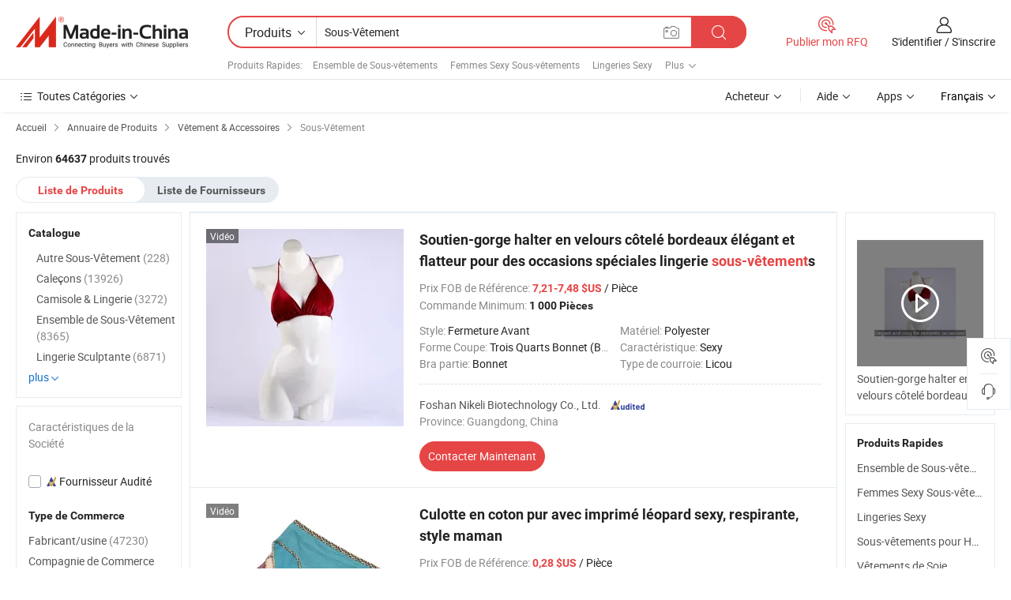

--- FILE ---
content_type: text/html;charset=UTF-8
request_url: https://fr.made-in-china.com/category23_Apparel-Accessories/Underwear_uunhssssss_1.html
body_size: 35292
content:
<!DOCTYPE HTML>
<html lang="fr">
<head>
    <meta http-equiv="X-UA-Compatible" content="IE=edge,chrome=1" />
<meta charset="UTF-8">
    <title>Sous-Vêtement, Sous-Vêtement en Chine catalogue de produits fabriqués en Chine</title>
<meta content="Sous-Vêtement, Sous-Vêtement de la Chine, Fournisseurs, Fabricants de Sous-Vêtement" name="keywords">
    <meta content="Liste de produits de Sous-Vêtement et produits de Sous-Vêtement made in China pour aider les acheteurs francophones à trouver les protuits de Sous-Vêtement de la Chine" name="description">
<meta http-equiv="Content-Type" content="text/html; charset=UTF-8" />
            








                  	    <link rel="canonical" href='https://fr.made-in-china.com/category23_Apparel-Accessories/Underwear_uunhssssss_1.html'/>
		<link rel="next" href='https://fr.made-in-china.com/category23_Apparel-Accessories/Underwear_uunhssssss_2.html'/>
                  
                        <link type="text/css" rel="stylesheet" href="https://www.micstatic.com/mlan/css/searchList/searchList_be5ff45d.css" />                            <!-- Polyfill Code Begin --><script chaset="utf-8" type="text/javascript" src="https://www.micstatic.com/polyfill/polyfill-simplify_eb12d58d.js"></script><!-- Polyfill Code End --></head>
<body style="min-width: 1024px;"  probe-clarity="false" >
<div class="auto-size">
    <div id="header" ></div>
<script>
    function headerMlanInit() {
        const funcName = 'headerMlan';
        const app = new window[funcName]({target: document.getElementById('header'), props: {props: {"pageType":4,"logoTitle":"Fabricants et fournisseurs","logoUrl":null,"base":{"buyerInfo":{"service":"Service","newUserGuide":"Guide du Débutant","auditReport":"Audited Suppliers' Reports","meetSuppliers":"Meet Suppliers","onlineTrading":"Secured Trading Service","buyerCenter":"Centre d'Achat","contactUs":"Nous Contacter","search":"Découvrir","prodDirectory":"Répertoire des Produits","supplierDiscover":"Supplier Discover","sourcingRequest":"Publier la Demande d'Achat","quickLinks":"Quick Links","myFavorites":"Mes Favoris","visitHistory":"Historique de Navigation","buyer":"Acheteur","blog":"Perspectives Commerciales"},"supplierInfo":{"supplier":"Fournisseur","joinAdvance":"加入高级会员","tradeServerMarket":"外贸服务市场","memberHome":"外贸e家","cloudExpo":"Smart Expo云展会","onlineTrade":"交易服务","internationalLogis":"国际物流","northAmericaBrandSailing":"北美全渠道出海","micDomesticTradeStation":"中国制造网内贸站"},"helpInfo":{"whyMic":"Why Made-in-China.com","auditSupplierWay":"How do we audit suppliers","securePaymentWay":"How do we secure payment","submitComplaint":"Soumettre une plainte","contactUs":"Nous Contacter","faq":"FAQ","help":"Aide"},"appsInfo":{"downloadApp":"Téléchargez l'App!","forBuyer":"Pour l'Acheteur","forSupplier":"Pour le Fournisseur","exploreApp":"Découvrez les Remises Exclusives de l'Application","apps":"Apps"},"languages":[{"lanCode":0,"simpleName":"en","name":"English","value":"//www.made-in-china.com/"},{"lanCode":5,"simpleName":"es","name":"Español","value":"//es.made-in-china.com/"},{"lanCode":4,"simpleName":"pt","name":"Português","value":"//pt.made-in-china.com/"},{"lanCode":2,"simpleName":"fr","name":"Français","value":"//fr.made-in-china.com/"},{"lanCode":3,"simpleName":"ru","name":"Русский язык","value":"//ru.made-in-china.com/"},{"lanCode":8,"simpleName":"it","name":"Italiano","value":"//it.made-in-china.com/"},{"lanCode":6,"simpleName":"de","name":"Deutsch","value":"//de.made-in-china.com/"},{"lanCode":7,"simpleName":"nl","name":"Nederlands","value":"//nl.made-in-china.com/"},{"lanCode":9,"simpleName":"sa","name":"العربية","value":"//sa.made-in-china.com/"},{"lanCode":11,"simpleName":"kr","name":"한국어","value":"//kr.made-in-china.com/"},{"lanCode":10,"simpleName":"jp","name":"日本語","value":"//jp.made-in-china.com/"},{"lanCode":12,"simpleName":"hi","name":"हिन्दी","value":"//hi.made-in-china.com/"},{"lanCode":13,"simpleName":"th","name":"ภาษาไทย","value":"//th.made-in-china.com/"},{"lanCode":14,"simpleName":"tr","name":"Türkçe","value":"//tr.made-in-china.com/"},{"lanCode":15,"simpleName":"vi","name":"Tiếng Việt","value":"//vi.made-in-china.com/"},{"lanCode":16,"simpleName":"id","name":"Bahasa Indonesia","value":"//id.made-in-china.com/"}],"showMlan":true,"showRules":false,"rules":"Rules","language":"fr","menu":"Menu","subTitle":null,"subTitleLink":null},"categoryRegion":{"categories":"Toutes Catégories","categoryList":[{"name":"Agriculture & Nourriture","value":"https://fr.made-in-china.com/category1_Agriculture-Food/Agriculture-Food_usssssssss.html","catCode":"1000000000"},{"name":"Vêtement & Accessoires","value":"https://fr.made-in-china.com/category1_Apparel-Accessories/Apparel-Accessories_uussssssss.html","catCode":"1100000000"},{"name":"Arts & Métiers","value":"https://fr.made-in-china.com/category1_Arts-Crafts/Arts-Crafts_uyssssssss.html","catCode":"1200000000"},{"name":"Pièces & Accessoires d'Auto et de Moto","value":"https://fr.made-in-china.com/category1_Auto-Motorcycle-Parts-Accessories/Auto-Motorcycle-Parts-Accessories_yossssssss.html","catCode":"2900000000"},{"name":"Sacs, Valises & Boîtes","value":"https://fr.made-in-china.com/category1_Bags-Cases-Boxes/Bags-Cases-Boxes_yhssssssss.html","catCode":"2600000000"},{"name":"Produits Chimiques","value":"https://fr.made-in-china.com/category1_Chemicals/Chemicals_uissssssss.html","catCode":"1300000000"},{"name":"Produits Informatiques","value":"https://fr.made-in-china.com/category1_Computer-Products/Computer-Products_iissssssss.html","catCode":"3300000000"},{"name":"Construction & Décoration","value":"https://fr.made-in-china.com/category1_Construction-Decoration/Construction-Decoration_ugssssssss.html","catCode":"1500000000"},{"name":"Électroniques de Consommation","value":"https://fr.made-in-china.com/category1_Consumer-Electronics/Consumer-Electronics_unssssssss.html","catCode":"1400000000"},{"name":"Électricité & Électronique","value":"https://fr.made-in-china.com/category1_Electrical-Electronics/Electrical-Electronics_uhssssssss.html","catCode":"1600000000"},{"name":"Meuble","value":"https://fr.made-in-china.com/category1_Furniture/Furniture_yessssssss.html","catCode":"2700000000"},{"name":"Santé & Hygiène","value":"https://fr.made-in-china.com/category1_Health-Medicine/Health-Medicine_uessssssss.html","catCode":"1700000000"},{"name":"Équipement Industriel & Composants","value":"https://fr.made-in-china.com/category1_Industrial-Equipment-Components/Industrial-Equipment-Components_inssssssss.html","catCode":"3400000000"},{"name":"Instruments & Compteurs","value":"https://fr.made-in-china.com/category1_Instruments-Meters/Instruments-Meters_igssssssss.html","catCode":"3500000000"},{"name":"Industrie Légère & Articles d'Usage Courant","value":"https://fr.made-in-china.com/category1_Light-Industry-Daily-Use/Light-Industry-Daily-Use_urssssssss.html","catCode":"1800000000"},{"name":"Luminaire & Éclairage","value":"https://fr.made-in-china.com/category1_Lights-Lighting/Lights-Lighting_isssssssss.html","catCode":"3000000000"},{"name":"Machinerie de Fabrication & de Façonnage","value":"https://fr.made-in-china.com/category1_Manufacturing-Processing-Machinery/Manufacturing-Processing-Machinery_uossssssss.html","catCode":"1900000000"},{"name":"Métallurgie, Minéral & Énergie","value":"https://fr.made-in-china.com/category1_Metallurgy-Mineral-Energy/Metallurgy-Mineral-Energy_ysssssssss.html","catCode":"2000000000"},{"name":"Fournitures de Bureau","value":"https://fr.made-in-china.com/category1_Office-Supplies/Office-Supplies_yrssssssss.html","catCode":"2800000000"},{"name":"Emballage & Impression","value":"https://fr.made-in-china.com/category1_Packaging-Printing/Packaging-Printing_ihssssssss.html","catCode":"3600000000"},{"name":"Sécurité & Protection","value":"https://fr.made-in-china.com/category1_Security-Protection/Security-Protection_ygssssssss.html","catCode":"2500000000"},{"name":"Service","value":"https://fr.made-in-china.com/category1_Service/Service_ynssssssss.html","catCode":"2400000000"},{"name":"Sports & Loisirs","value":"https://fr.made-in-china.com/category1_Sporting-Goods-Recreation/Sporting-Goods-Recreation_iussssssss.html","catCode":"3100000000"},{"name":"Textile","value":"https://fr.made-in-china.com/category1_Textile/Textile_yussssssss.html","catCode":"2100000000"},{"name":"Outils & Quincaillerie","value":"https://fr.made-in-china.com/category1_Tools-Hardware/Tools-Hardware_iyssssssss.html","catCode":"3200000000"},{"name":"Jouets","value":"https://fr.made-in-china.com/category1_Toys/Toys_yyssssssss.html","catCode":"2200000000"},{"name":"Transport","value":"https://fr.made-in-china.com/category1_Transportation/Transportation_yissssssss.html","catCode":"2300000000"}],"more":"Plus"},"searchRegion":{"show":true,"lookingFor":"Dites-nous ce que vous recherchez...","homeUrl":"//fr.made-in-china.com","products":"Produits","suppliers":"Fournisseurs","uploadImage":"Télécharger une image","max20MbPerImage":"Maximum 20 Mo par image","yourRecentKeywords":"Vos Mots clés Récents","clearHistory":"Effacer l'Historique","popularSearches":"Recherches Associées","relatedSearches":"Plus","more":null,"maxSizeErrorMsg":"Le téléchargement a échoué. La taille maximale de l'image est de 20 Mo.","noNetworkErrorMsg":"Pas de connexion réseau. Veuillez vérifier vos paramètres réseau et réessayer.","uploadFailedErrorMsg":"Échec du téléchargement.Format d'image incorrect. Formats pris en charge: JPG, PNG, BMP.","relatedList":[{"word":"Ensemble de Sous-vêtements","adsData":null,"link":"//fr.made-in-china.com/tag_search_product/Underwear-Set_uyygssn_1.html","title":"Ensemble de Sous-vêtements"},{"word":"Femmes Sexy Sous-vêtements","adsData":null,"link":"//fr.made-in-china.com/tag_search_product/Sexy-Women-Underwear_noennsn_1.html","title":"Femmes Sexy Sous-vêtements"},{"word":"Lingeries Sexy","adsData":null,"link":"//fr.made-in-china.com/tag_search_product/Sexy-Lingeries_hrynon_1.html","title":"Lingeries Sexy"},{"word":"Sous-vêtements pour Hommes","adsData":null,"link":"//fr.made-in-china.com/tag_search_product/Men-Underwear_eisrn_1.html","title":"Sous-vêtements pour Hommes"},{"word":"Vêtements de Soie","adsData":null,"link":"//fr.made-in-china.com/tag_search_product/Silk-Clothing_gossyn_1.html","title":"Vêtements de Soie"},{"word":"Sous-vêtements","adsData":null,"link":"//fr.made-in-china.com/tag_search_product/Underwears_hheenn_1.html","title":"Sous-vêtements"},{"word":"Culotte","adsData":null,"link":"//fr.made-in-china.com/tag_search_product/Panty_oehon_1.html","title":"Culotte"},{"word":"Vêtements Sexy","adsData":null,"link":"//fr.made-in-china.com/tag_search_product/Sexy-Wear_inuun_1.html","title":"Vêtements Sexy"},{"word":"Dame Sous-vêtements","adsData":null,"link":"//fr.made-in-china.com/tag_search_product/Lady-Underwear_hrygun_1.html","title":"Dame Sous-vêtements"},{"word":"Sous-vêtements Sexy","adsData":null,"link":"//fr.made-in-china.com/tag_search_product/Sexy-Underwear_heun_1.html","title":"Sous-vêtements Sexy"},{"word":"Sous-vêtements pour Femmes","adsData":null,"link":"//fr.made-in-china.com/tag_search_product/Ladies-Underwear_eresson_1.html","title":"Sous-vêtements pour Femmes"},{"word":"Maillots de Bain","adsData":null,"link":"//fr.made-in-china.com/tag_search_product/Swimwear_eohn_1.html","title":"Maillots de Bain"},{"word":"Accessoires de Soutien-gorge","adsData":null,"link":"//fr.made-in-china.com/tag_search_product/Bra-Accessories_ughogin_1.html","title":"Accessoires de Soutien-gorge"},{"word":"Lingerie Sexy","adsData":null,"link":"//fr.made-in-china.com/tag_search_product/Sexy-Lingerie-Underwear_hnhgen_1.html","title":"Lingerie Sexy"},{"word":"Lingerie pour Femmes","adsData":null,"link":"//fr.made-in-china.com/tag_search_product/Women-Lingerie_inhygn_1.html","title":"Lingerie pour Femmes"}],"relatedTitle":"Produits Rapides","relatedTitleLink":"https://fr.made-in-china.com/tag_search_Apparel-Clothing/usng_1.html","formParams":null,"mlanFormParams":{"keyword":"Sous-Vêtement","inputkeyword":"Sous-Vêtement","type":"Product","currentTab":"1","currentPage":null,"currentCat":"uunhssssss","currentRegion":"","currentProp":"","submitPageUrl":"/multi_category23_Apparel-Accessories/Underwear_uunhssssss.html","parentCat":null,"otherSearch":null,"currentAllCatalogCodes":null,"sgsMembership":null,"memberLevel":null,"topOrder":"0","size":"30","more":"plus","less":"less","staticUrl50":"/category23_Apparel-Accessories/Underwear_uunhssssss_50_1.html","staticUrl10":"/category23_Apparel-Accessories/Underwear_uunhssssss_10_1.html","staticUrl30":"/category23_Apparel-Accessories/Underwear_uunhssssss_1.html","condition":"0","conditionParamsList":[{"condition":"0","conditionName":null,"action":"/productSearch?keyword=#word#","searchUrl":null,"inputPlaceholder":null},{"condition":"1","conditionName":null,"action":"/companySearch?keyword=#word#","searchUrl":null,"inputPlaceholder":null}]},"enterKeywordTips":"Veuillez entrer un mot-clé au moins pour votre recherche."},"frequentRegion":{"rfq":{"rfq":"Publier mon RFQ","searchRfq":"Search RFQs","acquireRfqHover":"Dites-nous ce dont vous avez besoin et essayez la méthode simple pour obtenir des devis !","searchRfqHover":"Discover quality RFQs and connect with big-budget buyers"},"account":{"account":"Compte","signIn":"S'identifier","join":"S'inscrire","newUser":"Nouvel Utilisateur","joinFree":"S'inscrire","or":"Ou","socialLogin":"En cliquant sur Se connecter, S'inscrire gratuitement ou Continuer avec Facebook, Linkedin, Twitter, Google, %s, j'accepte le %sUser Agreement%s et la %sPrivacy Policy%s","message":"Messages","quotes":"Citations","orders":"Ordres","favorites":"Collection","visitHistory":"Historique de Navigation","postSourcingRequest":"Publier la Demande d'Achat","hi":"Bonjour","signOut":"Se Déconnecter","manageProduct":"Gérer les produits","editShowroom":"Modifier la salle d'exposition","username":"","userType":null,"foreignIP":true,"currentYear":2026,"userAgreement":"Accord d’Utilisateur","privacyPolicy":"Politique de Confidentialité"},"message":{"message":"Messages","signIn":"S'identifier","join":"S'inscrire","newUser":"Nouvel Utilisateur","joinFree":"S'inscrire","viewNewMsg":"Sign in to view the new messages","inquiry":"Demandes","rfq":"RFQs","awaitingPayment":"Awaiting payments","chat":"Discuter","awaitingQuotation":"En attente de devis"},"cart":{"cart":"Panier de Demande"}},"busiRegion":null,"previewRegion":null}}});
		const hoc=o=>(o.__proto__.$get=function(o){return this.$$.ctx[this.$$.props[o]]},o.__proto__.$getKeys=function(){return Object.keys(this.$$.props)},o.__proto__.$getProps=function(){return this.$get("props")},o.__proto__.$setProps=function(o){var t=this.$getKeys(),s={},p=this;t.forEach(function(o){s[o]=p.$get(o)}),s.props=Object.assign({},s.props,o),this.$set(s)},o.__proto__.$help=function(){console.log("\n            $set(props): void             | 设置props的值\n            $get(key: string): any        | 获取props指定key的值\n            $getKeys(): string[]          | 获取props所有key\n            $getProps(): any              | 获取props里key为props的值（适用nail）\n            $setProps(params: any): void  | 设置props里key为props的值（适用nail）\n            $on(ev, callback): func       | 添加事件监听，返回移除事件监听的函数\n            $destroy(): void              | 销毁组件并触发onDestroy事件\n        ")},o);
        window[`${funcName}Api`] = hoc(app);
    };
</script>
<script type="text/javascript" onload="headerMlanInit()" src="https://www.micstatic.com/nail/pc/header-mlan_6f301846.js"></script>
    <div class="page cf">
        <div class="page-wrap search-list cf">
                    <div class="crumb">
        <span>
            <a href="//fr.made-in-china.com"  rel="nofollow">
                <span>Accueil</span>
            </a>
        </span>
        <i class="ob-icon icon-right"></i>
        <span>
            <a href="/html/category.html" rel="nofollow">
                <span>Annuaire de Produits</span>
            </a>
        </span>
        <i class="ob-icon icon-right"></i>
                      <span>
                <a href="https://fr.made-in-china.com/category1_Apparel-Accessories/Apparel-Accessories_uussssssss.html" rel="nofollow">
                    <span>Vêtement &amp; Accessoires</span>
                </a>
            </span>
            <i class="ob-icon icon-right"></i>
			 									<span>Sous-Vêtement</span>
										                </div>            <div style="margin-top: 20px">
                                    <span class="num-found">Environ <strong>64637</strong> produits trouvés</span>
                            </div>

            <div class="search-filter-bar">
                <div class="list-tab">
                    <ul class="tab">
                        <li class="selected">
                            <a>Liste de Produits</a>
                        </li>
                        <li>
                                                                                                <a href='/company_Apparel-Accessories/Underwear_uunhssssss_1.html' rel="nofollow">Liste de Fournisseurs</a>
                                                                                    </li>
                    </ul>
                </div>
            </div>

            <div class="search-list-container main-wrap">
                <div class="main">
                                        
                    <!-- 多语产品price页面 MIC-64966 -->
                                            <!-- 多语产品页面 -->
                        <div class="search-list">
    <div class="prod-list">
            <!-- toprank -->
                                            <!-- prod -->
<div class="list-node " faw-module="Search_prod_list">
    <div class="list-node-content cf">
        <div class="prod-content">
            <div class="prod-info">
                <h2 class="product-name">
                                                            <a href="//fr.made-in-china.com/co_nlk-underwear/product_Burgundy-Ribbed-Velvet-Halter-Bra-Elegant-Flattering-Special-Occasion-Lingerie-Underwear_yuirunshoy.html" target="_blank" title="Soutien-gorge halter en velours côtelé bordeaux élégant et flatteur pour des occasions spéciales lingerie sous-vêtements" ads-data="st:2,pdid:MfCpDwTcaLrJ,pcid:WwVaEgXDaLim,a:1,ads_tp:,ads_id:,srv_id:,flx_deliv_tp:comb" faw-exposure>
                        Soutien-gorge halter en velours côtelé bordeaux élégant et flatteur pour des occasions spéciales lingerie <strong>sous-vêtement</strong>s
                    </a>
                </h2>

                                    <div class="product-property">
			Prix FOB de Référence:
        <span class="info">
		    <strong class="price">7,21-7,48 $US</strong> / Pièce	    </span>
		<br/>
				Commande Minimum:
        <span class="info">
			<strong>1 000 Pièces</strong>
		</span>
		<br/>
	</div>

                
                <div class="extra-property cf">
                    <ul class="property-list">
                                                    <li class="J-faketitle ellipsis">
                                Style: <span class="property-val">Fermeture Avant</span>
                            </li>
                                                    <li class="J-faketitle ellipsis">
                                Matériel: <span class="property-val">Polyester</span>
                            </li>
                                                    <li class="J-faketitle ellipsis">
                                Forme Coupe: <span class="property-val">Trois Quarts Bonnet (Bonnet 3/4)</span>
                            </li>
                                                    <li class="J-faketitle ellipsis">
                                Caractéristique: <span class="property-val">Sexy</span>
                            </li>
                                                    <li class="J-faketitle ellipsis">
                                Bra partie: <span class="property-val">Bonnet</span>
                            </li>
                                                    <li class="J-faketitle ellipsis">
                                Type de courroie: <span class="property-val">Licou</span>
                            </li>
                                            </ul>
                </div>
                <div class="pro-extra">
    <ul class="company-info">
        <li class="">
            <div class="compnay-name-li J-compnay-name-li">
                <div class="auth-list J-auth-list">
                                                                                                                                                                                                                                                                                                                                                                                                                                        <div class="auth auth-as">
                            <span class="auth-gold-span left_2 as-logo" data-title="Audité par une agence d'inspection indépendante">
                                <img class="auth-icon ico-audited" src="https://www.micstatic.com/common/img/icon-new/as_32.png" alt="Fournisseur Audité">
                            </span>
                        </div>
                                    </div>
                                     <a ads-data="st:3,pcid:WwVaEgXDaLim,a:1" href="https://fr.made-in-china.com/co_nlk-underwear/" target="_blank" >
                        <span> Foshan Nikeli Biotechnology Co., Ltd.</span>
                    </a>
                             </div>
        </li>
        <li class="ellipsis">
            <span>
                Province: Guangdong, China            </span>
        </li>
    </ul>
</div>                <div class="prod-btn">
                                                                                    <a  href="https://www.made-in-china.com/sendInquiry/prod_MfCpDwTcaLrJ_WwVaEgXDaLim.html?plant=fr&from=search&type=cs&target=prod&catcode=1146000000&smode=pc"
                            target="_blank" rel="nofollow" class="btn btn-main" ads-data="st:5,pdid:MfCpDwTcaLrJ,pcid:WwVaEgXDaLim,a:1,ads_tp:,ads_id:,srv_id:,flx_deliv_tp:comb">
                                                        <span class="btn-main-text">Contacter Maintenant</span>
                        </a>
                                                            <b class="tm3_chat_status" lan="fr" tmlan="fr"  dataId="WwVaEgXDaLim_MfCpDwTcaLrJ_1"
                       inquiry="https://www.made-in-china.com/sendInquiry/prod_MfCpDwTcaLrJ_WwVaEgXDaLim.html?plant=fr&from=search&type=cs&target=prod&catcode=1146000000&smode=pc"
                       processor="chat" cid="WwVaEgXDaLim"  style="display:none"></b>
                </div>
            </div>
        </div>
        <div class="prod-img img-total slide-prod J-slider-prod">
            <div class="prod-img-wrap">
                                <div class="img-box swiper-container J-slider-prod-box">
                                            <div class="img-list swiper-wrapper prod-banner-list" id="banner-slider">
                                                        
                                                            
                                                                                                                                    <a rel="nofollow" class="img-wrap swiper-slide img-thumb-auto"  href="//fr.made-in-china.com/co_nlk-underwear/product_Burgundy-Ribbed-Velvet-Halter-Bra-Elegant-Flattering-Special-Occasion-Lingerie-Underwear_yuirunshoy.html" target="_blank" ads-data="st:8,pdid:MfCpDwTcaLrJ,pcid:WwVaEgXDaLim,a:1,ads_tp:,ads_id:,srv_id:,flx_deliv_tp:comb">
                                        <div class="img-thumb-inner">
                                                                                                                                                <img class="J-gif-mainPic" src="https://image.made-in-china.com/201f0j10uJjoyIPmMBrp/Burgundy-Ribbed-Velvet-Halter-Bra-Elegant-Flattering-Special-Occasion-Lingerie-Underwear.webp" alt="Soutien-gorge halter en velours côtelé bordeaux élégant et flatteur pour des occasions spéciales lingerie sous-vêtements">
                                                                                                                                    </div>
                                    </a>
                                                                    <a rel="nofollow" class="img-wrap swiper-slide img-thumb-auto"  href="//fr.made-in-china.com/co_nlk-underwear/product_Burgundy-Ribbed-Velvet-Halter-Bra-Elegant-Flattering-Special-Occasion-Lingerie-Underwear_yuirunshoy.html" target="_blank" ads-data="st:8,pdid:MfCpDwTcaLrJ,pcid:WwVaEgXDaLim,a:2,ads_tp:,ads_id:,srv_id:,flx_deliv_tp:comb">
                                        <div class="img-thumb-inner">
                                                                                            <img class="J-trigger-lazyload" src="https://www.micstatic.com/common/img/space.png?_v=1769151408108" alt="Soutien-gorge halter en velours côtelé bordeaux élégant et flatteur pour des occasions spéciales lingerie sous-vêtements"
                                                     data-original="https://image.made-in-china.com/201f0j10uwKoOkDzfMgp/Burgundy-Ribbed-Velvet-Halter-Bra-Elegant-Flattering-Special-Occasion-Lingerie-Underwear.webp">
                                                                                    </div>
                                    </a>
                                                                    <a rel="nofollow" class="img-wrap swiper-slide img-thumb-auto"  href="//fr.made-in-china.com/co_nlk-underwear/product_Burgundy-Ribbed-Velvet-Halter-Bra-Elegant-Flattering-Special-Occasion-Lingerie-Underwear_yuirunshoy.html" target="_blank" ads-data="st:8,pdid:MfCpDwTcaLrJ,pcid:WwVaEgXDaLim,a:3,ads_tp:,ads_id:,srv_id:,flx_deliv_tp:comb">
                                        <div class="img-thumb-inner">
                                                                                            <img class="J-trigger-lazyload" src="https://www.micstatic.com/common/img/space.png?_v=1769151408108" alt="Soutien-gorge halter en velours côtelé bordeaux élégant et flatteur pour des occasions spéciales lingerie sous-vêtements"
                                                     data-original="https://image.made-in-china.com/201f0j10gmZqnKHFwCzr/Burgundy-Ribbed-Velvet-Halter-Bra-Elegant-Flattering-Special-Occasion-Lingerie-Underwear.webp">
                                                                                    </div>
                                    </a>
                                                                    <a rel="nofollow" class="img-wrap swiper-slide img-thumb-auto"  href="//fr.made-in-china.com/co_nlk-underwear/product_Burgundy-Ribbed-Velvet-Halter-Bra-Elegant-Flattering-Special-Occasion-Lingerie-Underwear_yuirunshoy.html" target="_blank" ads-data="st:8,pdid:MfCpDwTcaLrJ,pcid:WwVaEgXDaLim,a:4,ads_tp:,ads_id:,srv_id:,flx_deliv_tp:comb">
                                        <div class="img-thumb-inner">
                                                                                            <img class="J-trigger-lazyload" src="https://www.micstatic.com/common/img/space.png?_v=1769151408108" alt="Soutien-gorge halter en velours côtelé bordeaux élégant et flatteur pour des occasions spéciales lingerie sous-vêtements"
                                                     data-original="https://image.made-in-china.com/201f0j10gdsoFJIcyCpr/Burgundy-Ribbed-Velvet-Halter-Bra-Elegant-Flattering-Special-Occasion-Lingerie-Underwear.webp">
                                                                                    </div>
                                    </a>
                                                                    <a rel="nofollow" class="img-wrap swiper-slide img-thumb-auto"  href="//fr.made-in-china.com/co_nlk-underwear/product_Burgundy-Ribbed-Velvet-Halter-Bra-Elegant-Flattering-Special-Occasion-Lingerie-Underwear_yuirunshoy.html" target="_blank" ads-data="st:8,pdid:MfCpDwTcaLrJ,pcid:WwVaEgXDaLim,a:5,ads_tp:,ads_id:,srv_id:,flx_deliv_tp:comb">
                                        <div class="img-thumb-inner">
                                                                                            <img class="J-trigger-lazyload" src="https://www.micstatic.com/common/img/space.png?_v=1769151408108" alt="Soutien-gorge halter en velours côtelé bordeaux élégant et flatteur pour des occasions spéciales lingerie sous-vêtements"
                                                     data-original="https://image.made-in-china.com/201f0j10LwZcOGPgnvzp/Burgundy-Ribbed-Velvet-Halter-Bra-Elegant-Flattering-Special-Occasion-Lingerie-Underwear.webp">
                                                                                    </div>
                                    </a>
                                                                    <a rel="nofollow" class="img-wrap swiper-slide img-thumb-auto"  href="//fr.made-in-china.com/co_nlk-underwear/product_Burgundy-Ribbed-Velvet-Halter-Bra-Elegant-Flattering-Special-Occasion-Lingerie-Underwear_yuirunshoy.html" target="_blank" ads-data="st:8,pdid:MfCpDwTcaLrJ,pcid:WwVaEgXDaLim,a:6,ads_tp:,ads_id:,srv_id:,flx_deliv_tp:comb">
                                        <div class="img-thumb-inner">
                                                                                            <img class="J-trigger-lazyload" src="https://www.micstatic.com/common/img/space.png?_v=1769151408108" alt="Soutien-gorge halter en velours côtelé bordeaux élégant et flatteur pour des occasions spéciales lingerie sous-vêtements"
                                                     data-original="https://image.made-in-china.com/201f0j10DAsoyLPJSvpz/Burgundy-Ribbed-Velvet-Halter-Bra-Elegant-Flattering-Special-Occasion-Lingerie-Underwear.webp">
                                                                                    </div>
                                    </a>
                                                                                    </div>
                    
                                            <a href="//fr.made-in-china.com/co_nlk-underwear/product_Burgundy-Ribbed-Velvet-Halter-Bra-Elegant-Flattering-Special-Occasion-Lingerie-Underwear_yuirunshoy.html" target="_blank" rel="nofollow" target="_blank" class="has-icon has-video-icon" ads-data="st:18,pdid:MfCpDwTcaLrJ,pcid:WwVaEgXDaLim,a:1,ads_tp:,ads_id:,srv_id:,flx_deliv_tp:comb">Vidéo</a>
                                                                <a class="img-left J-slide-left" href="javascript:;"><i class="ob-icon icon-left"></i></a>
                        <a class="img-right J-slide-right" href="javascript:;"><i class="ob-icon icon-right"></i></a>
                                    </div>
                                    <div class="pagination J-pagination">
                        <span class="swiper-pagination-switch swiper-visible-switch swiper-active-switch"></span>
                        <span class="swiper-pagination-switch"></span>
                        <span class="swiper-pagination-switch"></span>
                    </div>
                            </div>
        </div>
    </div>
    </div>
                                <!-- prod -->
<div class="list-node " faw-module="Search_prod_list">
    <div class="list-node-content cf">
        <div class="prod-content">
            <div class="prod-info">
                <h2 class="product-name">
                                                            <a href="//fr.made-in-china.com/co_regalcrest/product_Sexy-Leopard-Print-Edge-Underwear-Pure-Cotton-Breathable-Mommy-Pants_yygsersusg.html" target="_blank" title="Culotte en coton pur avec imprimé léopard sexy, respirante, style maman" ads-data="st:2,pdid:TYEpyJKMqWkx,pcid:IdVGbtizbPlM,a:2,ads_tp:,ads_id:,srv_id:,flx_deliv_tp:comb" faw-exposure>
                        Culotte en coton pur avec imprimé léopard sexy, respirante, style maman
                    </a>
                </h2>

                                    <div class="product-property">
			Prix FOB de Référence:
        <span class="info">
		    <strong class="price">0,28 $US</strong> / Pièce	    </span>
		<br/>
				Commande Minimum:
        <span class="info">
			<strong>3 600 Pièces</strong>
		</span>
		<br/>
	</div>

                
                <div class="extra-property cf">
                    <ul class="property-list">
                                                    <li class="J-faketitle ellipsis">
                                Tranche D'Âge: <span class="property-val">Adultes</span>
                            </li>
                                                    <li class="J-faketitle ellipsis">
                                Sexe: <span class="property-val">Femmes</span>
                            </li>
                                                    <li class="J-faketitle ellipsis">
                                Matériel: <span class="property-val">Coton/ Spandex</span>
                            </li>
                                                    <li class="J-faketitle ellipsis">
                                Fonction: <span class="property-val">Pantalon à enfiler,Jour confortable,Hiphuggers</span>
                            </li>
                                                    <li class="J-faketitle ellipsis">
                                Caractéristique: <span class="property-val">Sexy,Sans Couture</span>
                            </li>
                                                    <li class="J-faketitle ellipsis">
                                Type de tissu: <span class="property-val">Tricoté</span>
                            </li>
                                            </ul>
                </div>
                <div class="pro-extra">
    <ul class="company-info">
        <li class="">
            <div class="compnay-name-li J-compnay-name-li">
                <div class="auth-list J-auth-list">
                                                                                                                                                                                                                                                                                                                                                                                                                                        <div class="auth auth-as">
                            <span class="auth-gold-span left_2 as-logo" data-title="Audité par une agence d'inspection indépendante">
                                <img class="auth-icon ico-audited" src="https://www.micstatic.com/common/img/icon-new/as_32.png" alt="Fournisseur Audité">
                            </span>
                        </div>
                                    </div>
                                     <a ads-data="st:3,pcid:IdVGbtizbPlM,a:2" href="https://fr.made-in-china.com/co_regalcrest/" target="_blank" >
                        <span> Jiangmen Ruixi Clothing Trading Co., Ltd.</span>
                    </a>
                             </div>
        </li>
        <li class="ellipsis">
            <span>
                Province: Guangdong, China            </span>
        </li>
    </ul>
</div>                <div class="prod-btn">
                                                                                    <a  href="https://www.made-in-china.com/sendInquiry/prod_TYEpyJKMqWkx_IdVGbtizbPlM.html?plant=fr&from=search&type=cs&target=prod&catcode=1146000000&smode=pc"
                            target="_blank" rel="nofollow" class="btn btn-main" ads-data="st:5,pdid:TYEpyJKMqWkx,pcid:IdVGbtizbPlM,a:2,ads_tp:,ads_id:,srv_id:,flx_deliv_tp:comb">
                                                        <span class="btn-main-text">Contacter Maintenant</span>
                        </a>
                                                            <b class="tm3_chat_status" lan="fr" tmlan="fr"  dataId="IdVGbtizbPlM_TYEpyJKMqWkx_1"
                       inquiry="https://www.made-in-china.com/sendInquiry/prod_TYEpyJKMqWkx_IdVGbtizbPlM.html?plant=fr&from=search&type=cs&target=prod&catcode=1146000000&smode=pc"
                       processor="chat" cid="IdVGbtizbPlM"  style="display:none"></b>
                </div>
            </div>
        </div>
        <div class="prod-img img-total slide-prod J-slider-prod">
            <div class="prod-img-wrap">
                                <div class="img-box swiper-container J-slider-prod-box">
                                            <div class="img-list swiper-wrapper prod-banner-list" id="banner-slider">
                                                        
                                                            
                                                                                                                                    <a rel="nofollow" class="img-wrap swiper-slide img-thumb-auto"  href="//fr.made-in-china.com/co_regalcrest/product_Sexy-Leopard-Print-Edge-Underwear-Pure-Cotton-Breathable-Mommy-Pants_yygsersusg.html" target="_blank" ads-data="st:8,pdid:TYEpyJKMqWkx,pcid:IdVGbtizbPlM,a:1,ads_tp:,ads_id:,srv_id:,flx_deliv_tp:comb">
                                        <div class="img-thumb-inner">
                                                                                                                                                <img class="J-gif-mainPic" src="https://image.made-in-china.com/201f0j10mKtCTfNROEkG/Sexy-Leopard-Print-Edge-Underwear-Pure-Cotton-Breathable-Mommy-Pants.webp" alt="Culotte en coton pur avec imprimé léopard sexy, respirante, style maman">
                                                                                                                                    </div>
                                    </a>
                                                                    <a rel="nofollow" class="img-wrap swiper-slide img-thumb-auto"  href="//fr.made-in-china.com/co_regalcrest/product_Sexy-Leopard-Print-Edge-Underwear-Pure-Cotton-Breathable-Mommy-Pants_yygsersusg.html" target="_blank" ads-data="st:8,pdid:TYEpyJKMqWkx,pcid:IdVGbtizbPlM,a:2,ads_tp:,ads_id:,srv_id:,flx_deliv_tp:comb">
                                        <div class="img-thumb-inner">
                                                                                            <img class="J-trigger-lazyload" src="https://www.micstatic.com/common/img/space.png?_v=1769151408108" alt="Culotte en coton pur avec imprimé léopard sexy, respirante, style maman"
                                                     data-original="https://image.made-in-china.com/201f0j10mSEvQHnKCaqY/Sexy-Leopard-Print-Edge-Underwear-Pure-Cotton-Breathable-Mommy-Pants.webp">
                                                                                    </div>
                                    </a>
                                                                    <a rel="nofollow" class="img-wrap swiper-slide img-thumb-auto"  href="//fr.made-in-china.com/co_regalcrest/product_Sexy-Leopard-Print-Edge-Underwear-Pure-Cotton-Breathable-Mommy-Pants_yygsersusg.html" target="_blank" ads-data="st:8,pdid:TYEpyJKMqWkx,pcid:IdVGbtizbPlM,a:3,ads_tp:,ads_id:,srv_id:,flx_deliv_tp:comb">
                                        <div class="img-thumb-inner">
                                                                                            <img class="J-trigger-lazyload" src="https://www.micstatic.com/common/img/space.png?_v=1769151408108" alt="Culotte en coton pur avec imprimé léopard sexy, respirante, style maman"
                                                     data-original="https://image.made-in-china.com/201f0j10AZaMQoymEEbf/Sexy-Leopard-Print-Edge-Underwear-Pure-Cotton-Breathable-Mommy-Pants.webp">
                                                                                    </div>
                                    </a>
                                                                    <a rel="nofollow" class="img-wrap swiper-slide img-thumb-auto"  href="//fr.made-in-china.com/co_regalcrest/product_Sexy-Leopard-Print-Edge-Underwear-Pure-Cotton-Breathable-Mommy-Pants_yygsersusg.html" target="_blank" ads-data="st:8,pdid:TYEpyJKMqWkx,pcid:IdVGbtizbPlM,a:4,ads_tp:,ads_id:,srv_id:,flx_deliv_tp:comb">
                                        <div class="img-thumb-inner">
                                                                                            <img class="J-trigger-lazyload" src="https://www.micstatic.com/common/img/space.png?_v=1769151408108" alt="Culotte en coton pur avec imprimé léopard sexy, respirante, style maman"
                                                     data-original="https://image.made-in-china.com/201f0j10mZteQsNCAaoG/Sexy-Leopard-Print-Edge-Underwear-Pure-Cotton-Breathable-Mommy-Pants.webp">
                                                                                    </div>
                                    </a>
                                                                    <a rel="nofollow" class="img-wrap swiper-slide img-thumb-auto"  href="//fr.made-in-china.com/co_regalcrest/product_Sexy-Leopard-Print-Edge-Underwear-Pure-Cotton-Breathable-Mommy-Pants_yygsersusg.html" target="_blank" ads-data="st:8,pdid:TYEpyJKMqWkx,pcid:IdVGbtizbPlM,a:5,ads_tp:,ads_id:,srv_id:,flx_deliv_tp:comb">
                                        <div class="img-thumb-inner">
                                                                                            <img class="J-trigger-lazyload" src="https://www.micstatic.com/common/img/space.png?_v=1769151408108" alt="Culotte en coton pur avec imprimé léopard sexy, respirante, style maman"
                                                     data-original="https://image.made-in-china.com/201f0j10JsECtmyPnTbY/Sexy-Leopard-Print-Edge-Underwear-Pure-Cotton-Breathable-Mommy-Pants.webp">
                                                                                    </div>
                                    </a>
                                                                                    </div>
                    
                                            <a href="//fr.made-in-china.com/co_regalcrest/product_Sexy-Leopard-Print-Edge-Underwear-Pure-Cotton-Breathable-Mommy-Pants_yygsersusg.html" target="_blank" rel="nofollow" target="_blank" class="has-icon has-video-icon" ads-data="st:18,pdid:TYEpyJKMqWkx,pcid:IdVGbtizbPlM,a:2,ads_tp:,ads_id:,srv_id:,flx_deliv_tp:comb">Vidéo</a>
                                                                <a class="img-left J-slide-left" href="javascript:;"><i class="ob-icon icon-left"></i></a>
                        <a class="img-right J-slide-right" href="javascript:;"><i class="ob-icon icon-right"></i></a>
                                    </div>
                                    <div class="pagination J-pagination">
                        <span class="swiper-pagination-switch swiper-visible-switch swiper-active-switch"></span>
                        <span class="swiper-pagination-switch"></span>
                        <span class="swiper-pagination-switch"></span>
                    </div>
                            </div>
        </div>
    </div>
    </div>
                                <!-- prod -->
<div class="list-node " faw-module="Search_prod_list">
    <div class="list-node-content cf">
        <div class="prod-content">
            <div class="prod-info">
                <h2 class="product-name">
                                                            <a href="//fr.made-in-china.com/co_morningtextile/product_Women-ODM-OEM-Design-Textured-Solid-Full-Cup-Padded-Seamless-Soft-Supportive-Bonding-Bra_yyurisrhug.html" target="_blank" title="Soutien-gorge rembourré sans couture en bondé, plein, texturé, conçu pour femmes, ODM et OEM" ads-data="st:2,pdid:oRNpmTgDJahs,pcid:AoqxwCvjAGHf,a:3,ads_tp:,ads_id:WysazQkvXHDr,srv_id:dxzJguSEsQwH,flx_deliv_tp:ads" faw-exposure>
                        Soutien-gorge rembourré sans couture en bondé, plein, texturé, conçu pour femmes, ODM et OEM
                    </a>
                </h2>

                                    <div class="product-property">
			Prix FOB de Référence:
        <span class="info">
		    <strong class="price">2,00-3,00 $US</strong> / Pièce	    </span>
		<br/>
				Commande Minimum:
        <span class="info">
			<strong>3 000 Pièces</strong>
		</span>
		<br/>
	</div>

                
                <div class="extra-property cf">
                    <ul class="property-list">
                                                    <li class="J-faketitle ellipsis">
                                Style: <span class="property-val">Sans Couture</span>
                            </li>
                                                    <li class="J-faketitle ellipsis">
                                Matériel: <span class="property-val">Nylon</span>
                            </li>
                                                    <li class="J-faketitle ellipsis">
                                Forme Coupe: <span class="property-val">Bonnet Complet</span>
                            </li>
                                                    <li class="J-faketitle ellipsis">
                                Caractéristique: <span class="property-val">Pousser vers le haut</span>
                            </li>
                                                    <li class="J-faketitle ellipsis">
                                Bra partie: <span class="property-val">Bonnet</span>
                            </li>
                                                    <li class="J-faketitle ellipsis">
                                Type de courroie: <span class="property-val">Invisible</span>
                            </li>
                                            </ul>
                </div>
                <div class="pro-extra">
    <ul class="company-info">
        <li class="">
            <div class="compnay-name-li J-compnay-name-li">
                <div class="auth-list J-auth-list">
                                                                                                                                                                                                                                                                                                                                                                                                                                        <div class="auth auth-as">
                            <span class="auth-gold-span left_2 as-logo" data-title="Audité par une agence d'inspection indépendante">
                                <img class="auth-icon ico-audited" src="https://www.micstatic.com/common/img/icon-new/as_32.png" alt="Fournisseur Audité">
                            </span>
                        </div>
                                    </div>
                                     <a ads-data="st:3,pcid:AoqxwCvjAGHf,a:3" href="https://fr.made-in-china.com/co_morningtextile/" target="_blank" >
                        <span> GUANGXI BEILIU MORNING TEXTILE CO.,LTD</span>
                    </a>
                             </div>
        </li>
        <li class="ellipsis">
            <span>
                Province: Guangxi, China            </span>
        </li>
    </ul>
</div>                <div class="prod-btn">
                                                                                    <a  href="https://www.made-in-china.com/sendInquiry/prod_oRNpmTgDJahs_AoqxwCvjAGHf.html?plant=fr&from=search&type=cs&target=prod&catcode=1146000000&smode=pc"
                            target="_blank" rel="nofollow" class="btn btn-main" ads-data="st:5,pdid:oRNpmTgDJahs,pcid:AoqxwCvjAGHf,a:3,ads_tp:,ads_id:WysazQkvXHDr,srv_id:dxzJguSEsQwH,flx_deliv_tp:ads">
                                                        <span class="btn-main-text">Contacter Maintenant</span>
                        </a>
                                                            <b class="tm3_chat_status" lan="fr" tmlan="fr"  dataId="AoqxwCvjAGHf_oRNpmTgDJahs_1"
                       inquiry="https://www.made-in-china.com/sendInquiry/prod_oRNpmTgDJahs_AoqxwCvjAGHf.html?plant=fr&from=search&type=cs&target=prod&catcode=1146000000&smode=pc"
                       processor="chat" cid="AoqxwCvjAGHf"  style="display:none"></b>
                </div>
            </div>
        </div>
        <div class="prod-img img-total slide-prod J-slider-prod">
            <div class="prod-img-wrap">
                                <div class="img-box swiper-container J-slider-prod-box">
                                            <div class="img-list swiper-wrapper prod-banner-list" id="banner-slider">
                                                        
                                                            
                                                                                                                                    <a rel="nofollow" class="img-wrap swiper-slide img-thumb-auto"  href="//fr.made-in-china.com/co_morningtextile/product_Women-ODM-OEM-Design-Textured-Solid-Full-Cup-Padded-Seamless-Soft-Supportive-Bonding-Bra_yyurisrhug.html" target="_blank" ads-data="st:8,pdid:oRNpmTgDJahs,pcid:AoqxwCvjAGHf,a:1,ads_tp:,ads_id:WysazQkvXHDr,srv_id:dxzJguSEsQwH,flx_deliv_tp:ads">
                                        <div class="img-thumb-inner">
                                                                                                                                                <img class="J-gif-mainPic" src="https://image.made-in-china.com/201f0j10BqOvelwWwgbV/Women-ODM-OEM-Design-Textured-Solid-Full-Cup-Padded-Seamless-Soft-Supportive-Bonding-Bra.webp" alt="Soutien-gorge rembourré sans couture en bondé, plein, texturé, conçu pour femmes, ODM et OEM">
                                                                                                                                    </div>
                                    </a>
                                                                    <a rel="nofollow" class="img-wrap swiper-slide img-thumb-auto"  href="//fr.made-in-china.com/co_morningtextile/product_Women-ODM-OEM-Design-Textured-Solid-Full-Cup-Padded-Seamless-Soft-Supportive-Bonding-Bra_yyurisrhug.html" target="_blank" ads-data="st:8,pdid:oRNpmTgDJahs,pcid:AoqxwCvjAGHf,a:2,ads_tp:,ads_id:WysazQkvXHDr,srv_id:dxzJguSEsQwH,flx_deliv_tp:ads">
                                        <div class="img-thumb-inner">
                                                                                            <img class="J-trigger-lazyload" src="https://www.micstatic.com/common/img/space.png?_v=1769151408108" alt="Soutien-gorge rembourré sans couture en bondé, plein, texturé, conçu pour femmes, ODM et OEM"
                                                     data-original="https://image.made-in-china.com/201f0j10ebFvMCmGygoV/Women-ODM-OEM-Design-Textured-Solid-Full-Cup-Padded-Seamless-Soft-Supportive-Bonding-Bra.webp">
                                                                                    </div>
                                    </a>
                                                                    <a rel="nofollow" class="img-wrap swiper-slide img-thumb-auto"  href="//fr.made-in-china.com/co_morningtextile/product_Women-ODM-OEM-Design-Textured-Solid-Full-Cup-Padded-Seamless-Soft-Supportive-Bonding-Bra_yyurisrhug.html" target="_blank" ads-data="st:8,pdid:oRNpmTgDJahs,pcid:AoqxwCvjAGHf,a:3,ads_tp:,ads_id:WysazQkvXHDr,srv_id:dxzJguSEsQwH,flx_deliv_tp:ads">
                                        <div class="img-thumb-inner">
                                                                                            <img class="J-trigger-lazyload" src="https://www.micstatic.com/common/img/space.png?_v=1769151408108" alt="Soutien-gorge rembourré sans couture en bondé, plein, texturé, conçu pour femmes, ODM et OEM"
                                                     data-original="https://image.made-in-china.com/201f0j10BkOvCFmnKuqV/Women-ODM-OEM-Design-Textured-Solid-Full-Cup-Padded-Seamless-Soft-Supportive-Bonding-Bra.webp">
                                                                                    </div>
                                    </a>
                                                                    <a rel="nofollow" class="img-wrap swiper-slide img-thumb-auto"  href="//fr.made-in-china.com/co_morningtextile/product_Women-ODM-OEM-Design-Textured-Solid-Full-Cup-Padded-Seamless-Soft-Supportive-Bonding-Bra_yyurisrhug.html" target="_blank" ads-data="st:8,pdid:oRNpmTgDJahs,pcid:AoqxwCvjAGHf,a:4,ads_tp:,ads_id:WysazQkvXHDr,srv_id:dxzJguSEsQwH,flx_deliv_tp:ads">
                                        <div class="img-thumb-inner">
                                                                                            <img class="J-trigger-lazyload" src="https://www.micstatic.com/common/img/space.png?_v=1769151408108" alt="Soutien-gorge rembourré sans couture en bondé, plein, texturé, conçu pour femmes, ODM et OEM"
                                                     data-original="https://image.made-in-china.com/201f0j10scnBMQdtrzql/Women-ODM-OEM-Design-Textured-Solid-Full-Cup-Padded-Seamless-Soft-Supportive-Bonding-Bra.webp">
                                                                                    </div>
                                    </a>
                                                                    <a rel="nofollow" class="img-wrap swiper-slide img-thumb-auto"  href="//fr.made-in-china.com/co_morningtextile/product_Women-ODM-OEM-Design-Textured-Solid-Full-Cup-Padded-Seamless-Soft-Supportive-Bonding-Bra_yyurisrhug.html" target="_blank" ads-data="st:8,pdid:oRNpmTgDJahs,pcid:AoqxwCvjAGHf,a:5,ads_tp:,ads_id:WysazQkvXHDr,srv_id:dxzJguSEsQwH,flx_deliv_tp:ads">
                                        <div class="img-thumb-inner">
                                                                                            <img class="J-trigger-lazyload" src="https://www.micstatic.com/common/img/space.png?_v=1769151408108" alt="Soutien-gorge rembourré sans couture en bondé, plein, texturé, conçu pour femmes, ODM et OEM"
                                                     data-original="https://image.made-in-china.com/201f0j10skOvBzmKGrbl/Women-ODM-OEM-Design-Textured-Solid-Full-Cup-Padded-Seamless-Soft-Supportive-Bonding-Bra.webp">
                                                                                    </div>
                                    </a>
                                                                    <a rel="nofollow" class="img-wrap swiper-slide img-thumb-auto"  href="//fr.made-in-china.com/co_morningtextile/product_Women-ODM-OEM-Design-Textured-Solid-Full-Cup-Padded-Seamless-Soft-Supportive-Bonding-Bra_yyurisrhug.html" target="_blank" ads-data="st:8,pdid:oRNpmTgDJahs,pcid:AoqxwCvjAGHf,a:6,ads_tp:,ads_id:WysazQkvXHDr,srv_id:dxzJguSEsQwH,flx_deliv_tp:ads">
                                        <div class="img-thumb-inner">
                                                                                            <img class="J-trigger-lazyload" src="https://www.micstatic.com/common/img/space.png?_v=1769151408108" alt="Soutien-gorge rembourré sans couture en bondé, plein, texturé, conçu pour femmes, ODM et OEM"
                                                     data-original="https://image.made-in-china.com/201f0j10ZbneClJPwgcV/Women-ODM-OEM-Design-Textured-Solid-Full-Cup-Padded-Seamless-Soft-Supportive-Bonding-Bra.webp">
                                                                                    </div>
                                    </a>
                                                                                    </div>
                    
                                            <a href="//fr.made-in-china.com/co_morningtextile/product_Women-ODM-OEM-Design-Textured-Solid-Full-Cup-Padded-Seamless-Soft-Supportive-Bonding-Bra_yyurisrhug.html" target="_blank" rel="nofollow" target="_blank" class="has-icon has-video-icon" ads-data="st:18,pdid:oRNpmTgDJahs,pcid:AoqxwCvjAGHf,a:3,ads_tp:,ads_id:WysazQkvXHDr,srv_id:dxzJguSEsQwH,flx_deliv_tp:ads">Vidéo</a>
                                                                <a class="img-left J-slide-left" href="javascript:;"><i class="ob-icon icon-left"></i></a>
                        <a class="img-right J-slide-right" href="javascript:;"><i class="ob-icon icon-right"></i></a>
                                    </div>
                                    <div class="pagination J-pagination">
                        <span class="swiper-pagination-switch swiper-visible-switch swiper-active-switch"></span>
                        <span class="swiper-pagination-switch"></span>
                        <span class="swiper-pagination-switch"></span>
                    </div>
                            </div>
        </div>
    </div>
    </div>
                                <!-- prod -->
<div class="list-node " faw-module="Search_prod_list">
    <div class="list-node-content cf">
        <div class="prod-content">
            <div class="prod-info">
                <h2 class="product-name">
                                                            <a href="//fr.made-in-china.com/co_qijunfa/product_Wave-Edge-Jelly-Strip-Bra-for-Women-Comfort-and-Style_yyugsyrsug.html" target="_blank" title="Soutien-gorge en gel Wave Edge pour femmes - Confort et style" ads-data="st:2,pdid:mrkUpAQGBfcN,pcid:xXSTCLePZiWh,a:4,ads_tp:,ads_id:,srv_id:,flx_deliv_tp:comb" faw-exposure>
                        Soutien-gorge en gel Wave Edge pour femmes - Confort et style
                    </a>
                </h2>

                                    <div class="product-property">
			Prix FOB de Référence:
        <span class="info">
		    <strong class="price">5,38-5,81 $US</strong> / Pièce	    </span>
		<br/>
				Commande Minimum:
        <span class="info">
			<strong>500 Pièces</strong>
		</span>
		<br/>
	</div>

                
                <div class="extra-property cf">
                    <ul class="property-list">
                                                    <li class="J-faketitle ellipsis">
                                Matériel: <span class="property-val">Nylon</span>
                            </li>
                                                    <li class="J-faketitle ellipsis">
                                Forme Coupe: <span class="property-val">Bonnet Complet</span>
                            </li>
                                                    <li class="J-faketitle ellipsis">
                                Caractéristique: <span class="property-val">Sexy</span>
                            </li>
                                                    <li class="J-faketitle ellipsis">
                                Bra partie: <span class="property-val">Bonnet</span>
                            </li>
                                                    <li class="J-faketitle ellipsis">
                                Soutien: <span class="property-val">Non spécifié</span>
                            </li>
                                                    <li class="J-faketitle ellipsis">
                                Motif: <span class="property-val">Non spécifié</span>
                            </li>
                                            </ul>
                </div>
                <div class="pro-extra">
    <ul class="company-info">
        <li class="">
            <div class="compnay-name-li J-compnay-name-li">
                <div class="auth-list J-auth-list">
                                                                                                                                                                                                                                                                                                                                                                                                                                        <div class="auth auth-as">
                            <span class="auth-gold-span left_2 as-logo" data-title="Audité par une agence d'inspection indépendante">
                                <img class="auth-icon ico-audited" src="https://www.micstatic.com/common/img/icon-new/as_32.png" alt="Fournisseur Audité">
                            </span>
                        </div>
                                    </div>
                                     <a ads-data="st:3,pcid:xXSTCLePZiWh,a:4" href="https://fr.made-in-china.com/co_qijunfa/" target="_blank" >
                        <span> Shantou Junying Clothing Co., Ltd.</span>
                    </a>
                             </div>
        </li>
        <li class="ellipsis">
            <span>
                Province: Guangdong, China            </span>
        </li>
    </ul>
</div>                <div class="prod-btn">
                                                                                    <a  href="https://www.made-in-china.com/sendInquiry/prod_mrkUpAQGBfcN_xXSTCLePZiWh.html?plant=fr&from=search&type=cs&target=prod&catcode=1146000000&smode=pc"
                            target="_blank" rel="nofollow" class="btn btn-main" ads-data="st:5,pdid:mrkUpAQGBfcN,pcid:xXSTCLePZiWh,a:4,ads_tp:,ads_id:,srv_id:,flx_deliv_tp:comb">
                                                        <span class="btn-main-text">Contacter Maintenant</span>
                        </a>
                                                            <b class="tm3_chat_status" lan="fr" tmlan="fr"  dataId="xXSTCLePZiWh_mrkUpAQGBfcN_1"
                       inquiry="https://www.made-in-china.com/sendInquiry/prod_mrkUpAQGBfcN_xXSTCLePZiWh.html?plant=fr&from=search&type=cs&target=prod&catcode=1146000000&smode=pc"
                       processor="chat" cid="xXSTCLePZiWh"  style="display:none"></b>
                </div>
            </div>
        </div>
        <div class="prod-img img-total slide-prod J-slider-prod">
            <div class="prod-img-wrap">
                                <div class="img-box swiper-container J-slider-prod-box">
                                            <div class="img-list swiper-wrapper prod-banner-list" id="banner-slider">
                                                        
                                                            
                                                                                                                                    <a rel="nofollow" class="img-wrap swiper-slide img-thumb-auto"  href="//fr.made-in-china.com/co_qijunfa/product_Wave-Edge-Jelly-Strip-Bra-for-Women-Comfort-and-Style_yyugsyrsug.html" target="_blank" ads-data="st:8,pdid:mrkUpAQGBfcN,pcid:xXSTCLePZiWh,a:1,ads_tp:,ads_id:,srv_id:,flx_deliv_tp:comb">
                                        <div class="img-thumb-inner">
                                                                                                                                                <img class="J-gif-mainPic" src="https://image.made-in-china.com/201f0j10ZoOMbpqWAQkr/Wave-Edge-Jelly-Strip-Bra-for-Women-Comfort-and-Style.webp" alt="Soutien-gorge en gel Wave Edge pour femmes - Confort et style">
                                                                                                                                    </div>
                                    </a>
                                                                    <a rel="nofollow" class="img-wrap swiper-slide img-thumb-auto"  href="//fr.made-in-china.com/co_qijunfa/product_Wave-Edge-Jelly-Strip-Bra-for-Women-Comfort-and-Style_yyugsyrsug.html" target="_blank" ads-data="st:8,pdid:mrkUpAQGBfcN,pcid:xXSTCLePZiWh,a:2,ads_tp:,ads_id:,srv_id:,flx_deliv_tp:comb">
                                        <div class="img-thumb-inner">
                                                                                            <img class="J-trigger-lazyload" src="https://www.micstatic.com/common/img/space.png?_v=1769151408108" alt="Soutien-gorge en gel Wave Edge pour femmes - Confort et style"
                                                     data-original="https://image.made-in-china.com/201f0j10sbyMcioCLEqu/Wave-Edge-Jelly-Strip-Bra-for-Women-Comfort-and-Style.webp">
                                                                                    </div>
                                    </a>
                                                                    <a rel="nofollow" class="img-wrap swiper-slide img-thumb-auto"  href="//fr.made-in-china.com/co_qijunfa/product_Wave-Edge-Jelly-Strip-Bra-for-Women-Comfort-and-Style_yyugsyrsug.html" target="_blank" ads-data="st:8,pdid:mrkUpAQGBfcN,pcid:xXSTCLePZiWh,a:3,ads_tp:,ads_id:,srv_id:,flx_deliv_tp:comb">
                                        <div class="img-thumb-inner">
                                                                                            <img class="J-trigger-lazyload" src="https://www.micstatic.com/common/img/space.png?_v=1769151408108" alt="Soutien-gorge en gel Wave Edge pour femmes - Confort et style"
                                                     data-original="https://image.made-in-china.com/201f0j10scNvoBbEAtkg/Wave-Edge-Jelly-Strip-Bra-for-Women-Comfort-and-Style.webp">
                                                                                    </div>
                                    </a>
                                                                    <a rel="nofollow" class="img-wrap swiper-slide img-thumb-auto"  href="//fr.made-in-china.com/co_qijunfa/product_Wave-Edge-Jelly-Strip-Bra-for-Women-Comfort-and-Style_yyugsyrsug.html" target="_blank" ads-data="st:8,pdid:mrkUpAQGBfcN,pcid:xXSTCLePZiWh,a:4,ads_tp:,ads_id:,srv_id:,flx_deliv_tp:comb">
                                        <div class="img-thumb-inner">
                                                                                            <img class="J-trigger-lazyload" src="https://www.micstatic.com/common/img/space.png?_v=1769151408108" alt="Soutien-gorge en gel Wave Edge pour femmes - Confort et style"
                                                     data-original="https://image.made-in-china.com/201f0j10ZonMcOqFwTbg/Wave-Edge-Jelly-Strip-Bra-for-Women-Comfort-and-Style.webp">
                                                                                    </div>
                                    </a>
                                                                    <a rel="nofollow" class="img-wrap swiper-slide img-thumb-auto"  href="//fr.made-in-china.com/co_qijunfa/product_Wave-Edge-Jelly-Strip-Bra-for-Women-Comfort-and-Style_yyugsyrsug.html" target="_blank" ads-data="st:8,pdid:mrkUpAQGBfcN,pcid:xXSTCLePZiWh,a:5,ads_tp:,ads_id:,srv_id:,flx_deliv_tp:comb">
                                        <div class="img-thumb-inner">
                                                                                            <img class="J-trigger-lazyload" src="https://www.micstatic.com/common/img/space.png?_v=1769151408108" alt="Soutien-gorge en gel Wave Edge pour femmes - Confort et style"
                                                     data-original="https://image.made-in-china.com/201f0j10NkOMqEoahTcg/Wave-Edge-Jelly-Strip-Bra-for-Women-Comfort-and-Style.webp">
                                                                                    </div>
                                    </a>
                                                                    <a rel="nofollow" class="img-wrap swiper-slide img-thumb-auto"  href="//fr.made-in-china.com/co_qijunfa/product_Wave-Edge-Jelly-Strip-Bra-for-Women-Comfort-and-Style_yyugsyrsug.html" target="_blank" ads-data="st:8,pdid:mrkUpAQGBfcN,pcid:xXSTCLePZiWh,a:6,ads_tp:,ads_id:,srv_id:,flx_deliv_tp:comb">
                                        <div class="img-thumb-inner">
                                                                                            <img class="J-trigger-lazyload" src="https://www.micstatic.com/common/img/space.png?_v=1769151408108" alt="Soutien-gorge en gel Wave Edge pour femmes - Confort et style"
                                                     data-original="https://image.made-in-china.com/201f0j10FcnMopklEaqg/Wave-Edge-Jelly-Strip-Bra-for-Women-Comfort-and-Style.webp">
                                                                                    </div>
                                    </a>
                                                                                    </div>
                    
                                            <a href="//fr.made-in-china.com/co_qijunfa/product_Wave-Edge-Jelly-Strip-Bra-for-Women-Comfort-and-Style_yyugsyrsug.html" target="_blank" rel="nofollow" target="_blank" class="has-icon has-video-icon" ads-data="st:18,pdid:mrkUpAQGBfcN,pcid:xXSTCLePZiWh,a:4,ads_tp:,ads_id:,srv_id:,flx_deliv_tp:comb">Vidéo</a>
                                                                <a class="img-left J-slide-left" href="javascript:;"><i class="ob-icon icon-left"></i></a>
                        <a class="img-right J-slide-right" href="javascript:;"><i class="ob-icon icon-right"></i></a>
                                    </div>
                                    <div class="pagination J-pagination">
                        <span class="swiper-pagination-switch swiper-visible-switch swiper-active-switch"></span>
                        <span class="swiper-pagination-switch"></span>
                        <span class="swiper-pagination-switch"></span>
                    </div>
                            </div>
        </div>
    </div>
    </div>
                                <!-- prod -->
<div class="list-node " faw-module="Search_prod_list">
    <div class="list-node-content cf">
        <div class="prod-content">
            <div class="prod-info">
                <h2 class="product-name">
                                                            <a href="//fr.made-in-china.com/co_gzhuanghu/product_Custom-Full-Body-Waist-Cincher-Corset-Double-Belt-Wrap-Girdle-Shaperwear-Tummy-Control-Waist-Trainer-Shaper-for-Woman_uoehoensyu.html" target="_blank" title="Corset taille cintrée complet personnalisé avec double ceinture, gaine modelante pour le contrôle du ventre, entraîneur de taille pour femme" ads-data="st:2,pdid:EFotKpObEvAI,pcid:idVaYpSlXLIo,a:5,ads_tp:,ads_id:,srv_id:,flx_deliv_tp:comb" faw-exposure>
                        Corset taille cintrée complet personnalisé avec double ceinture, gaine modelante pour le contrôle du ventre, entraîneur de taille pour femme
                    </a>
                </h2>

                                    <div class="product-property">
			Prix FOB de Référence:
        <span class="info">
		    <strong class="price">7,75-10,85 $US</strong> / Pièce	    </span>
		<br/>
				Commande Minimum:
        <span class="info">
			<strong>100 Pièces</strong>
		</span>
		<br/>
	</div>

                
                <div class="extra-property cf">
                    <ul class="property-list">
                                                    <li class="J-faketitle ellipsis">
                                Fonctionnalité: <span class="property-val">Séchage rapide,respirant,Anti-bactérien</span>
                            </li>
                                                    <li class="J-faketitle ellipsis">
                                Capacité de Production: <span class="property-val">20000PCS/Month</span>
                            </li>
                                            </ul>
                </div>
                <div class="pro-extra">
    <ul class="company-info">
        <li class="">
            <div class="compnay-name-li J-compnay-name-li">
                <div class="auth-list J-auth-list">
                                                                                                                                                                                                                                                                                                                                                                                                                                        <div class="auth auth-as">
                            <span class="auth-gold-span left_2 as-logo" data-title="Audité par une agence d'inspection indépendante">
                                <img class="auth-icon ico-audited" src="https://www.micstatic.com/common/img/icon-new/as_32.png" alt="Fournisseur Audité">
                            </span>
                        </div>
                                    </div>
                                     <a ads-data="st:3,pcid:idVaYpSlXLIo,a:5" href="https://fr.made-in-china.com/co_gzhuanghu/" target="_blank" >
                        <span> Guangzhou Huanghu Apparel Co., Ltd.</span>
                    </a>
                             </div>
        </li>
        <li class="ellipsis">
            <span>
                Province: Guangdong, China            </span>
        </li>
    </ul>
</div>                <div class="prod-btn">
                                                                                    <a  href="https://www.made-in-china.com/sendInquiry/prod_EFotKpObEvAI_idVaYpSlXLIo.html?plant=fr&from=search&type=cs&target=prod&catcode=1146000000&smode=pc"
                            target="_blank" rel="nofollow" class="btn btn-main" ads-data="st:5,pdid:EFotKpObEvAI,pcid:idVaYpSlXLIo,a:5,ads_tp:,ads_id:,srv_id:,flx_deliv_tp:comb">
                                                        <span class="btn-main-text">Contacter Maintenant</span>
                        </a>
                                                            <b class="tm3_chat_status" lan="fr" tmlan="fr"  dataId="idVaYpSlXLIo_EFotKpObEvAI_1"
                       inquiry="https://www.made-in-china.com/sendInquiry/prod_EFotKpObEvAI_idVaYpSlXLIo.html?plant=fr&from=search&type=cs&target=prod&catcode=1146000000&smode=pc"
                       processor="chat" cid="idVaYpSlXLIo"  style="display:none"></b>
                </div>
            </div>
        </div>
        <div class="prod-img img-total slide-prod J-slider-prod">
            <div class="prod-img-wrap">
                                <div class="img-box swiper-container J-slider-prod-box">
                                            <div class="img-list swiper-wrapper prod-banner-list" id="banner-slider">
                                                        
                                                            
                                                                                                                                    <a rel="nofollow" class="img-wrap swiper-slide img-thumb-auto"  href="//fr.made-in-china.com/co_gzhuanghu/product_Custom-Full-Body-Waist-Cincher-Corset-Double-Belt-Wrap-Girdle-Shaperwear-Tummy-Control-Waist-Trainer-Shaper-for-Woman_uoehoensyu.html" target="_blank" ads-data="st:8,pdid:EFotKpObEvAI,pcid:idVaYpSlXLIo,a:1,ads_tp:,ads_id:,srv_id:,flx_deliv_tp:comb">
                                        <div class="img-thumb-inner">
                                                                                                                                                <img class="J-gif-mainPic" src="https://image.made-in-china.com/201f0j10KFbhPlTascYE/Custom-Full-Body-Waist-Cincher-Corset-Double-Belt-Wrap-Girdle-Shaperwear-Tummy-Control-Waist-Trainer-Shaper-for-Woman.webp" alt="Corset taille cintrée complet personnalisé avec double ceinture, gaine modelante pour le contrôle du ventre, entraîneur de taille pour femme">
                                                                                                                                    </div>
                                    </a>
                                                                    <a rel="nofollow" class="img-wrap swiper-slide img-thumb-auto"  href="//fr.made-in-china.com/co_gzhuanghu/product_Custom-Full-Body-Waist-Cincher-Corset-Double-Belt-Wrap-Girdle-Shaperwear-Tummy-Control-Waist-Trainer-Shaper-for-Woman_uoehoensyu.html" target="_blank" ads-data="st:8,pdid:EFotKpObEvAI,pcid:idVaYpSlXLIo,a:2,ads_tp:,ads_id:,srv_id:,flx_deliv_tp:comb">
                                        <div class="img-thumb-inner">
                                                                                            <img class="J-trigger-lazyload" src="https://www.micstatic.com/common/img/space.png?_v=1769151408108" alt="Corset taille cintrée complet personnalisé avec double ceinture, gaine modelante pour le contrôle du ventre, entraîneur de taille pour femme"
                                                     data-original="https://image.made-in-china.com/201f0j10snbhLMEKCoGa/Custom-Full-Body-Waist-Cincher-Corset-Double-Belt-Wrap-Girdle-Shaperwear-Tummy-Control-Waist-Trainer-Shaper-for-Woman.webp">
                                                                                    </div>
                                    </a>
                                                                    <a rel="nofollow" class="img-wrap swiper-slide img-thumb-auto"  href="//fr.made-in-china.com/co_gzhuanghu/product_Custom-Full-Body-Waist-Cincher-Corset-Double-Belt-Wrap-Girdle-Shaperwear-Tummy-Control-Waist-Trainer-Shaper-for-Woman_uoehoensyu.html" target="_blank" ads-data="st:8,pdid:EFotKpObEvAI,pcid:idVaYpSlXLIo,a:3,ads_tp:,ads_id:,srv_id:,flx_deliv_tp:comb">
                                        <div class="img-thumb-inner">
                                                                                            <img class="J-trigger-lazyload" src="https://www.micstatic.com/common/img/space.png?_v=1769151408108" alt="Corset taille cintrée complet personnalisé avec double ceinture, gaine modelante pour le contrôle du ventre, entraîneur de taille pour femme"
                                                     data-original="https://image.made-in-china.com/201f0j10KychHnQlbqUa/Custom-Full-Body-Waist-Cincher-Corset-Double-Belt-Wrap-Girdle-Shaperwear-Tummy-Control-Waist-Trainer-Shaper-for-Woman.webp">
                                                                                    </div>
                                    </a>
                                                                    <a rel="nofollow" class="img-wrap swiper-slide img-thumb-auto"  href="//fr.made-in-china.com/co_gzhuanghu/product_Custom-Full-Body-Waist-Cincher-Corset-Double-Belt-Wrap-Girdle-Shaperwear-Tummy-Control-Waist-Trainer-Shaper-for-Woman_uoehoensyu.html" target="_blank" ads-data="st:8,pdid:EFotKpObEvAI,pcid:idVaYpSlXLIo,a:4,ads_tp:,ads_id:,srv_id:,flx_deliv_tp:comb">
                                        <div class="img-thumb-inner">
                                                                                            <img class="J-trigger-lazyload" src="https://www.micstatic.com/common/img/space.png?_v=1769151408108" alt="Corset taille cintrée complet personnalisé avec double ceinture, gaine modelante pour le contrôle du ventre, entraîneur de taille pour femme"
                                                     data-original="https://image.made-in-china.com/201f0j10yFcWPQtRqqYE/Custom-Full-Body-Waist-Cincher-Corset-Double-Belt-Wrap-Girdle-Shaperwear-Tummy-Control-Waist-Trainer-Shaper-for-Woman.webp">
                                                                                    </div>
                                    </a>
                                                                    <a rel="nofollow" class="img-wrap swiper-slide img-thumb-auto"  href="//fr.made-in-china.com/co_gzhuanghu/product_Custom-Full-Body-Waist-Cincher-Corset-Double-Belt-Wrap-Girdle-Shaperwear-Tummy-Control-Waist-Trainer-Shaper-for-Woman_uoehoensyu.html" target="_blank" ads-data="st:8,pdid:EFotKpObEvAI,pcid:idVaYpSlXLIo,a:5,ads_tp:,ads_id:,srv_id:,flx_deliv_tp:comb">
                                        <div class="img-thumb-inner">
                                                                                            <img class="J-trigger-lazyload" src="https://www.micstatic.com/common/img/space.png?_v=1769151408108" alt="Corset taille cintrée complet personnalisé avec double ceinture, gaine modelante pour le contrôle du ventre, entraîneur de taille pour femme"
                                                     data-original="https://image.made-in-china.com/201f0j10NnbWLrEyhoYt/Custom-Full-Body-Waist-Cincher-Corset-Double-Belt-Wrap-Girdle-Shaperwear-Tummy-Control-Waist-Trainer-Shaper-for-Woman.webp">
                                                                                    </div>
                                    </a>
                                                                    <a rel="nofollow" class="img-wrap swiper-slide img-thumb-auto"  href="//fr.made-in-china.com/co_gzhuanghu/product_Custom-Full-Body-Waist-Cincher-Corset-Double-Belt-Wrap-Girdle-Shaperwear-Tummy-Control-Waist-Trainer-Shaper-for-Woman_uoehoensyu.html" target="_blank" ads-data="st:8,pdid:EFotKpObEvAI,pcid:idVaYpSlXLIo,a:6,ads_tp:,ads_id:,srv_id:,flx_deliv_tp:comb">
                                        <div class="img-thumb-inner">
                                                                                            <img class="J-trigger-lazyload" src="https://www.micstatic.com/common/img/space.png?_v=1769151408108" alt="Corset taille cintrée complet personnalisé avec double ceinture, gaine modelante pour le contrôle du ventre, entraîneur de taille pour femme"
                                                     data-original="https://image.made-in-china.com/201f0j10ONoiHVEqHbRa/Custom-Full-Body-Waist-Cincher-Corset-Double-Belt-Wrap-Girdle-Shaperwear-Tummy-Control-Waist-Trainer-Shaper-for-Woman.webp">
                                                                                    </div>
                                    </a>
                                                                                    </div>
                    
                                            <a href="//fr.made-in-china.com/co_gzhuanghu/product_Custom-Full-Body-Waist-Cincher-Corset-Double-Belt-Wrap-Girdle-Shaperwear-Tummy-Control-Waist-Trainer-Shaper-for-Woman_uoehoensyu.html" target="_blank" rel="nofollow" target="_blank" class="has-icon has-video-icon" ads-data="st:18,pdid:EFotKpObEvAI,pcid:idVaYpSlXLIo,a:5,ads_tp:,ads_id:,srv_id:,flx_deliv_tp:comb">Vidéo</a>
                                                                <a class="img-left J-slide-left" href="javascript:;"><i class="ob-icon icon-left"></i></a>
                        <a class="img-right J-slide-right" href="javascript:;"><i class="ob-icon icon-right"></i></a>
                                    </div>
                                    <div class="pagination J-pagination">
                        <span class="swiper-pagination-switch swiper-visible-switch swiper-active-switch"></span>
                        <span class="swiper-pagination-switch"></span>
                        <span class="swiper-pagination-switch"></span>
                    </div>
                            </div>
        </div>
    </div>
    </div>
                                            <!-- prod -->
<div class="list-node " faw-module="Search_prod_list">
    <div class="list-node-content cf">
        <div class="prod-content">
            <div class="prod-info">
                <h2 class="product-name">
                                                                <img src="https://www.micstatic.com/common/img/icon-new/in-stock_a08c9bf6.svg" class="in-stock-img" alt="in stock" />
                                        <a href="//fr.made-in-china.com/co_xiangyinren/product_Wear-out-White-Mesh-Floral-Embroidered-Lace-up-Bustier-Corset-Tops-2025_yusoihnnuy.html" target="_blank" title="Usurez le haut de corset bustier en dentelle brodée florale en maille blanche 2025" ads-data="st:2,pdid:HGFYoAuvOmpl,pcid:jBPtcKkhfVUW,a:6,ads_tp:,ads_id:,srv_id:,flx_deliv_tp:comb" faw-exposure>
                        Usurez le haut de corset bustier en dentelle brodée florale en maille blanche 2025
                    </a>
                </h2>

                                    <div class="product-property">
			Prix FOB de Référence:
        <span class="info">
		    <strong class="price">5,76-6,04 $US</strong> / piece	    </span>
		<br/>
				Commande Minimum:
        <span class="info">
			<strong>2 piece</strong>
		</span>
		<br/>
	</div>

                
                <div class="extra-property cf">
                    <ul class="property-list">
                                                    <li class="J-faketitle ellipsis">
                                Effet: <span class="property-val">Augmentation mammaire</span>
                            </li>
                                                    <li class="J-faketitle ellipsis">
                                Fonctionnalité: <span class="property-val">Séchage rapide,respirant</span>
                            </li>
                                                    <li class="J-faketitle ellipsis">
                                Matériel: <span class="property-val">Spandex / Polyester</span>
                            </li>
                                                    <li class="J-faketitle ellipsis">
                                Le genre: <span class="property-val">Femelle</span>
                            </li>
                                                    <li class="J-faketitle ellipsis">
                                Type: <span class="property-val">Corset</span>
                            </li>
                                                    <li class="J-faketitle ellipsis">
                                Emballage: <span class="property-val">Polybag, Box</span>
                            </li>
                                            </ul>
                </div>
                <div class="pro-extra">
    <ul class="company-info">
        <li class="">
            <div class="compnay-name-li J-compnay-name-li">
                <div class="auth-list J-auth-list">
                                                                                                                                                                                                                                                                                                                                                                                                                                        <div class="auth auth-as">
                            <span class="auth-gold-span left_2 as-logo" data-title="Audité par une agence d'inspection indépendante">
                                <img class="auth-icon ico-audited" src="https://www.micstatic.com/common/img/icon-new/as_32.png" alt="Fournisseur Audité">
                            </span>
                        </div>
                                    </div>
                                     <a ads-data="st:3,pcid:jBPtcKkhfVUW,a:6" href="https://fr.made-in-china.com/co_xiangyinren/" target="_blank" >
                        <span> Foshan Xiangyinren Clothing Co., Ltd.</span>
                    </a>
                             </div>
        </li>
        <li class="ellipsis">
            <span>
                Province: Guangdong, China            </span>
        </li>
    </ul>
</div>                <div class="prod-btn">
                                                                <a href="//fr.made-in-china.com/co_xiangyinren/product_Wear-out-White-Mesh-Floral-Embroidered-Lace-up-Bustier-Corset-Tops-2025_yusoihnnuy.html" target="_blank" rel="nofollow" class="btn btn-main J-buy-now"><span class="btn-main-text">Acheter</span></a>
                                                                <a  href="https://www.made-in-china.com/sendInquiry/prod_HGFYoAuvOmpl_jBPtcKkhfVUW.html?plant=fr&from=search&type=cs&target=prod&catcode=1146000000&smode=pc"
                            target="_blank" rel="nofollow" class="btn btn-main" ads-data="st:5,pdid:HGFYoAuvOmpl,pcid:jBPtcKkhfVUW,a:6,ads_tp:,ads_id:,srv_id:,flx_deliv_tp:comb">
                                                        <span class="btn-main-text">Contacter Maintenant</span>
                        </a>
                                                            <b class="tm3_chat_status" lan="fr" tmlan="fr"  dataId="jBPtcKkhfVUW_HGFYoAuvOmpl_1"
                       inquiry="https://www.made-in-china.com/sendInquiry/prod_HGFYoAuvOmpl_jBPtcKkhfVUW.html?plant=fr&from=search&type=cs&target=prod&catcode=1146000000&smode=pc"
                       processor="chat" cid="jBPtcKkhfVUW"  style="display:none"></b>
                </div>
            </div>
        </div>
        <div class="prod-img img-total slide-prod J-slider-prod">
            <div class="prod-img-wrap">
                                <div class="img-box swiper-container J-slider-prod-box">
                                            <div class="img-list swiper-wrapper prod-banner-list" id="banner-slider">
                                                        
                                                            
                                                                                                                                    <a rel="nofollow" class="img-wrap swiper-slide img-thumb-auto"  href="//fr.made-in-china.com/co_xiangyinren/product_Wear-out-White-Mesh-Floral-Embroidered-Lace-up-Bustier-Corset-Tops-2025_yusoihnnuy.html" target="_blank" ads-data="st:8,pdid:HGFYoAuvOmpl,pcid:jBPtcKkhfVUW,a:1,ads_tp:,ads_id:,srv_id:,flx_deliv_tp:comb">
                                        <div class="img-thumb-inner">
                                                                                                                                                <img class="J-gif-mainPic J-firstLazyload" src="https://www.micstatic.com/common/img/space.png?_v=1769151408108" alt="Usurez le haut de corset bustier en dentelle brodée florale en maille blanche 2025"
                                                         data-original="https://image.made-in-china.com/201f0j10gKbkMGncrZuV/Wear-out-White-Mesh-Floral-Embroidered-Lace-up-Bustier-Corset-Tops-2025.webp">
                                                                                                                                    </div>
                                    </a>
                                                                    <a rel="nofollow" class="img-wrap swiper-slide img-thumb-auto"  href="//fr.made-in-china.com/co_xiangyinren/product_Wear-out-White-Mesh-Floral-Embroidered-Lace-up-Bustier-Corset-Tops-2025_yusoihnnuy.html" target="_blank" ads-data="st:8,pdid:HGFYoAuvOmpl,pcid:jBPtcKkhfVUW,a:2,ads_tp:,ads_id:,srv_id:,flx_deliv_tp:comb">
                                        <div class="img-thumb-inner">
                                                                                            <img class="J-trigger-lazyload" src="https://www.micstatic.com/common/img/space.png?_v=1769151408108" alt="Usurez le haut de corset bustier en dentelle brodée florale en maille blanche 2025"
                                                     data-original="https://image.made-in-china.com/201f0j10zjkcBHOFSSrV/Wear-out-White-Mesh-Floral-Embroidered-Lace-up-Bustier-Corset-Tops-2025.webp">
                                                                                    </div>
                                    </a>
                                                                    <a rel="nofollow" class="img-wrap swiper-slide img-thumb-auto"  href="//fr.made-in-china.com/co_xiangyinren/product_Wear-out-White-Mesh-Floral-Embroidered-Lace-up-Bustier-Corset-Tops-2025_yusoihnnuy.html" target="_blank" ads-data="st:8,pdid:HGFYoAuvOmpl,pcid:jBPtcKkhfVUW,a:3,ads_tp:,ads_id:,srv_id:,flx_deliv_tp:comb">
                                        <div class="img-thumb-inner">
                                                                                            <img class="J-trigger-lazyload" src="https://www.micstatic.com/common/img/space.png?_v=1769151408108" alt="Usurez le haut de corset bustier en dentelle brodée florale en maille blanche 2025"
                                                     data-original="https://image.made-in-china.com/201f0j10uSqbBoNRrKgh/Wear-out-White-Mesh-Floral-Embroidered-Lace-up-Bustier-Corset-Tops-2025.webp">
                                                                                    </div>
                                    </a>
                                                                    <a rel="nofollow" class="img-wrap swiper-slide img-thumb-auto"  href="//fr.made-in-china.com/co_xiangyinren/product_Wear-out-White-Mesh-Floral-Embroidered-Lace-up-Bustier-Corset-Tops-2025_yusoihnnuy.html" target="_blank" ads-data="st:8,pdid:HGFYoAuvOmpl,pcid:jBPtcKkhfVUW,a:4,ads_tp:,ads_id:,srv_id:,flx_deliv_tp:comb">
                                        <div class="img-thumb-inner">
                                                                                            <img class="J-trigger-lazyload" src="https://www.micstatic.com/common/img/space.png?_v=1769151408108" alt="Usurez le haut de corset bustier en dentelle brodée florale en maille blanche 2025"
                                                     data-original="https://image.made-in-china.com/201f0j10rZoqvjndpSui/Wear-out-White-Mesh-Floral-Embroidered-Lace-up-Bustier-Corset-Tops-2025.webp">
                                                                                    </div>
                                    </a>
                                                                    <a rel="nofollow" class="img-wrap swiper-slide img-thumb-auto"  href="//fr.made-in-china.com/co_xiangyinren/product_Wear-out-White-Mesh-Floral-Embroidered-Lace-up-Bustier-Corset-Tops-2025_yusoihnnuy.html" target="_blank" ads-data="st:8,pdid:HGFYoAuvOmpl,pcid:jBPtcKkhfVUW,a:5,ads_tp:,ads_id:,srv_id:,flx_deliv_tp:comb">
                                        <div class="img-thumb-inner">
                                                                                            <img class="J-trigger-lazyload" src="https://www.micstatic.com/common/img/space.png?_v=1769151408108" alt="Usurez le haut de corset bustier en dentelle brodée florale en maille blanche 2025"
                                                     data-original="https://image.made-in-china.com/201f0j10LZobCUyqLSrl/Wear-out-White-Mesh-Floral-Embroidered-Lace-up-Bustier-Corset-Tops-2025.webp">
                                                                                    </div>
                                    </a>
                                                                    <a rel="nofollow" class="img-wrap swiper-slide img-thumb-auto"  href="//fr.made-in-china.com/co_xiangyinren/product_Wear-out-White-Mesh-Floral-Embroidered-Lace-up-Bustier-Corset-Tops-2025_yusoihnnuy.html" target="_blank" ads-data="st:8,pdid:HGFYoAuvOmpl,pcid:jBPtcKkhfVUW,a:6,ads_tp:,ads_id:,srv_id:,flx_deliv_tp:comb">
                                        <div class="img-thumb-inner">
                                                                                            <img class="J-trigger-lazyload" src="https://www.micstatic.com/common/img/space.png?_v=1769151408108" alt="Usurez le haut de corset bustier en dentelle brodée florale en maille blanche 2025"
                                                     data-original="https://image.made-in-china.com/201f0j10LjbcekORLKpl/Wear-out-White-Mesh-Floral-Embroidered-Lace-up-Bustier-Corset-Tops-2025.webp">
                                                                                    </div>
                                    </a>
                                                                                    </div>
                    
                                            <a href="//fr.made-in-china.com/co_xiangyinren/product_Wear-out-White-Mesh-Floral-Embroidered-Lace-up-Bustier-Corset-Tops-2025_yusoihnnuy.html" target="_blank" rel="nofollow" target="_blank" class="has-icon has-video-icon" ads-data="st:18,pdid:HGFYoAuvOmpl,pcid:jBPtcKkhfVUW,a:6,ads_tp:,ads_id:,srv_id:,flx_deliv_tp:comb">Vidéo</a>
                                                                <a class="img-left J-slide-left" href="javascript:;"><i class="ob-icon icon-left"></i></a>
                        <a class="img-right J-slide-right" href="javascript:;"><i class="ob-icon icon-right"></i></a>
                                    </div>
                                    <div class="pagination J-pagination">
                        <span class="swiper-pagination-switch swiper-visible-switch swiper-active-switch"></span>
                        <span class="swiper-pagination-switch"></span>
                        <span class="swiper-pagination-switch"></span>
                    </div>
                            </div>
        </div>
    </div>
    </div>
                                            <!-- prod -->
<div class="list-node " faw-module="Search_prod_list">
    <div class="list-node-content cf">
        <div class="prod-content">
            <div class="prod-info">
                <h2 class="product-name">
                                                            <a href="//fr.made-in-china.com/co_nlk-underwear/product_Women-Lingerie-Fuchsia-Bra-and-Underwear-Set-with-Lace-Design-Sexy_yygieeyoyg.html" target="_blank" title="Ensemble de lingerie fuchsia pour femmes avec soutien-gorge et culotte à design en dentelle sexy" ads-data="st:2,pdid:ORgrSYKThVWp,pcid:WwVaEgXDaLim,a:7,ads_tp:,ads_id:,srv_id:,flx_deliv_tp:comb" faw-exposure>
                        Ensemble de lingerie fuchsia pour femmes avec soutien-gorge et culotte à design en dentelle sexy
                    </a>
                </h2>

                                    <div class="product-property">
			Prix FOB de Référence:
        <span class="info">
		    <strong class="price">10,79-11,99 $US</strong> / Pièce	    </span>
		<br/>
				Commande Minimum:
        <span class="info">
			<strong>1 000 Pièces</strong>
		</span>
		<br/>
	</div>

                
                <div class="extra-property cf">
                    <ul class="property-list">
                                                    <li class="J-faketitle ellipsis">
                                Style: <span class="property-val">Traditionnel</span>
                            </li>
                                                    <li class="J-faketitle ellipsis">
                                Matériel: <span class="property-val">Dentelle</span>
                            </li>
                                                    <li class="J-faketitle ellipsis">
                                Forme Coupe: <span class="property-val">Trois Quarts Bonnet (Bonnet 3/4)</span>
                            </li>
                                                    <li class="J-faketitle ellipsis">
                                Caractéristique: <span class="property-val">Sexy</span>
                            </li>
                                                    <li class="J-faketitle ellipsis">
                                Bra partie: <span class="property-val">Bonnet</span>
                            </li>
                                                    <li class="J-faketitle ellipsis">
                                Type de courroie: <span class="property-val">De base</span>
                            </li>
                                            </ul>
                </div>
                <div class="pro-extra">
    <ul class="company-info">
        <li class="">
            <div class="compnay-name-li J-compnay-name-li">
                <div class="auth-list J-auth-list">
                                                                                                                                                                                                                                                                                                                                                                                                                                        <div class="auth auth-as">
                            <span class="auth-gold-span left_2 as-logo" data-title="Audité par une agence d'inspection indépendante">
                                <img class="auth-icon ico-audited" src="https://www.micstatic.com/common/img/icon-new/as_32.png" alt="Fournisseur Audité">
                            </span>
                        </div>
                                    </div>
                                     <a ads-data="st:3,pcid:WwVaEgXDaLim,a:7" href="https://fr.made-in-china.com/co_nlk-underwear/" target="_blank" >
                        <span> Foshan Nikeli Biotechnology Co., Ltd.</span>
                    </a>
                             </div>
        </li>
        <li class="ellipsis">
            <span>
                Province: Guangdong, China            </span>
        </li>
    </ul>
</div>                <div class="prod-btn">
                                                                                    <a  href="https://www.made-in-china.com/sendInquiry/prod_ORgrSYKThVWp_WwVaEgXDaLim.html?plant=fr&from=search&type=cs&target=prod&catcode=1146000000&smode=pc"
                            target="_blank" rel="nofollow" class="btn btn-main" ads-data="st:5,pdid:ORgrSYKThVWp,pcid:WwVaEgXDaLim,a:7,ads_tp:,ads_id:,srv_id:,flx_deliv_tp:comb">
                                                        <span class="btn-main-text">Contacter Maintenant</span>
                        </a>
                                                            <b class="tm3_chat_status" lan="fr" tmlan="fr"  dataId="WwVaEgXDaLim_ORgrSYKThVWp_1"
                       inquiry="https://www.made-in-china.com/sendInquiry/prod_ORgrSYKThVWp_WwVaEgXDaLim.html?plant=fr&from=search&type=cs&target=prod&catcode=1146000000&smode=pc"
                       processor="chat" cid="WwVaEgXDaLim"  style="display:none"></b>
                </div>
            </div>
        </div>
        <div class="prod-img img-total slide-prod J-slider-prod">
            <div class="prod-img-wrap">
                                <div class="img-box swiper-container J-slider-prod-box">
                                            <div class="img-list swiper-wrapper prod-banner-list" id="banner-slider">
                                                        
                                                            
                                                                                                                                    <a rel="nofollow" class="img-wrap swiper-slide img-thumb-auto"  href="//fr.made-in-china.com/co_nlk-underwear/product_Women-Lingerie-Fuchsia-Bra-and-Underwear-Set-with-Lace-Design-Sexy_yygieeyoyg.html" target="_blank" ads-data="st:8,pdid:ORgrSYKThVWp,pcid:WwVaEgXDaLim,a:1,ads_tp:,ads_id:,srv_id:,flx_deliv_tp:comb">
                                        <div class="img-thumb-inner">
                                                                                                                                                <img class="J-gif-mainPic J-firstLazyload" src="https://www.micstatic.com/common/img/space.png?_v=1769151408108" alt="Ensemble de lingerie fuchsia pour femmes avec soutien-gorge et culotte à design en dentelle sexy"
                                                         data-original="https://image.made-in-china.com/201f0j10zZwvnarRgYoU/Women-Lingerie-Fuchsia-Bra-and-Underwear-Set-with-Lace-Design-Sexy.webp">
                                                                                                                                    </div>
                                    </a>
                                                                    <a rel="nofollow" class="img-wrap swiper-slide img-thumb-auto"  href="//fr.made-in-china.com/co_nlk-underwear/product_Women-Lingerie-Fuchsia-Bra-and-Underwear-Set-with-Lace-Design-Sexy_yygieeyoyg.html" target="_blank" ads-data="st:8,pdid:ORgrSYKThVWp,pcid:WwVaEgXDaLim,a:2,ads_tp:,ads_id:,srv_id:,flx_deliv_tp:comb">
                                        <div class="img-thumb-inner">
                                                                                            <img class="J-trigger-lazyload" src="https://www.micstatic.com/common/img/space.png?_v=1769151408108" alt="Ensemble de lingerie fuchsia pour femmes avec soutien-gorge et culotte à design en dentelle sexy"
                                                     data-original="https://image.made-in-china.com/201f0j10ujwCFrzlZGoY/Women-Lingerie-Fuchsia-Bra-and-Underwear-Set-with-Lace-Design-Sexy.webp">
                                                                                    </div>
                                    </a>
                                                                    <a rel="nofollow" class="img-wrap swiper-slide img-thumb-auto"  href="//fr.made-in-china.com/co_nlk-underwear/product_Women-Lingerie-Fuchsia-Bra-and-Underwear-Set-with-Lace-Design-Sexy_yygieeyoyg.html" target="_blank" ads-data="st:8,pdid:ORgrSYKThVWp,pcid:WwVaEgXDaLim,a:3,ads_tp:,ads_id:,srv_id:,flx_deliv_tp:comb">
                                        <div class="img-thumb-inner">
                                                                                            <img class="J-trigger-lazyload" src="https://www.micstatic.com/common/img/space.png?_v=1769151408108" alt="Ensemble de lingerie fuchsia pour femmes avec soutien-gorge et culotte à design en dentelle sexy"
                                                     data-original="https://image.made-in-china.com/201f0j10pSJMnVrKrRbY/Women-Lingerie-Fuchsia-Bra-and-Underwear-Set-with-Lace-Design-Sexy.webp">
                                                                                    </div>
                                    </a>
                                                                    <a rel="nofollow" class="img-wrap swiper-slide img-thumb-auto"  href="//fr.made-in-china.com/co_nlk-underwear/product_Women-Lingerie-Fuchsia-Bra-and-Underwear-Set-with-Lace-Design-Sexy_yygieeyoyg.html" target="_blank" ads-data="st:8,pdid:ORgrSYKThVWp,pcid:WwVaEgXDaLim,a:4,ads_tp:,ads_id:,srv_id:,flx_deliv_tp:comb">
                                        <div class="img-thumb-inner">
                                                                                            <img class="J-trigger-lazyload" src="https://www.micstatic.com/common/img/space.png?_v=1769151408108" alt="Ensemble de lingerie fuchsia pour femmes avec soutien-gorge et culotte à design en dentelle sexy"
                                                     data-original="https://image.made-in-china.com/201f0j10rjJBnCuqrGof/Women-Lingerie-Fuchsia-Bra-and-Underwear-Set-with-Lace-Design-Sexy.webp">
                                                                                    </div>
                                    </a>
                                                                    <a rel="nofollow" class="img-wrap swiper-slide img-thumb-auto"  href="//fr.made-in-china.com/co_nlk-underwear/product_Women-Lingerie-Fuchsia-Bra-and-Underwear-Set-with-Lace-Design-Sexy_yygieeyoyg.html" target="_blank" ads-data="st:8,pdid:ORgrSYKThVWp,pcid:WwVaEgXDaLim,a:5,ads_tp:,ads_id:,srv_id:,flx_deliv_tp:comb">
                                        <div class="img-thumb-inner">
                                                                                            <img class="J-trigger-lazyload" src="https://www.micstatic.com/common/img/space.png?_v=1769151408108" alt="Ensemble de lingerie fuchsia pour femmes avec soutien-gorge et culotte à design en dentelle sexy"
                                                     data-original="https://image.made-in-china.com/201f0j10gswCnFpEARbU/Women-Lingerie-Fuchsia-Bra-and-Underwear-Set-with-Lace-Design-Sexy.webp">
                                                                                    </div>
                                    </a>
                                                                    <a rel="nofollow" class="img-wrap swiper-slide img-thumb-auto"  href="//fr.made-in-china.com/co_nlk-underwear/product_Women-Lingerie-Fuchsia-Bra-and-Underwear-Set-with-Lace-Design-Sexy_yygieeyoyg.html" target="_blank" ads-data="st:8,pdid:ORgrSYKThVWp,pcid:WwVaEgXDaLim,a:6,ads_tp:,ads_id:,srv_id:,flx_deliv_tp:comb">
                                        <div class="img-thumb-inner">
                                                                                            <img class="J-trigger-lazyload" src="https://www.micstatic.com/common/img/space.png?_v=1769151408108" alt="Ensemble de lingerie fuchsia pour femmes avec soutien-gorge et culotte à design en dentelle sexy"
                                                     data-original="https://image.made-in-china.com/201f0j10LsmMytuPbYqR/Women-Lingerie-Fuchsia-Bra-and-Underwear-Set-with-Lace-Design-Sexy.webp">
                                                                                    </div>
                                    </a>
                                                                                    </div>
                    
                                            <a href="//fr.made-in-china.com/co_nlk-underwear/product_Women-Lingerie-Fuchsia-Bra-and-Underwear-Set-with-Lace-Design-Sexy_yygieeyoyg.html" target="_blank" rel="nofollow" target="_blank" class="has-icon has-video-icon" ads-data="st:18,pdid:ORgrSYKThVWp,pcid:WwVaEgXDaLim,a:7,ads_tp:,ads_id:,srv_id:,flx_deliv_tp:comb">Vidéo</a>
                                                                <a class="img-left J-slide-left" href="javascript:;"><i class="ob-icon icon-left"></i></a>
                        <a class="img-right J-slide-right" href="javascript:;"><i class="ob-icon icon-right"></i></a>
                                    </div>
                                    <div class="pagination J-pagination">
                        <span class="swiper-pagination-switch swiper-visible-switch swiper-active-switch"></span>
                        <span class="swiper-pagination-switch"></span>
                        <span class="swiper-pagination-switch"></span>
                    </div>
                            </div>
        </div>
    </div>
    </div>
                                            <!-- prod -->
<div class="list-node " faw-module="Search_prod_list">
    <div class="list-node-content cf">
        <div class="prod-content">
            <div class="prod-info">
                <h2 class="product-name">
                                                                <img src="https://www.micstatic.com/common/img/icon-new/in-stock_a08c9bf6.svg" class="in-stock-img" alt="in stock" />
                                        <a href="//fr.made-in-china.com/co_regalcrest/product_in-Stock-Pure-Cotton-Women-s-Triangle-Panties-Comfortable-Breathable-and-Butt-Lifting_yygyyrorng.html" target="_blank" title="Culottes triangulaires en pur coton pour femmes, confortables, respirantes et galbantes" ads-data="st:2,pdid:jYRryIpKrVhF,pcid:IdVGbtizbPlM,a:8,ads_tp:,ads_id:,srv_id:,flx_deliv_tp:comb" faw-exposure>
                        Culottes triangulaires en pur coton pour femmes, confortables, respirantes et galbantes
                    </a>
                </h2>

                                    <div class="product-property">
			Prix FOB de Référence:
        <span class="info">
		    <strong class="price">0,26-0,29 $US</strong> / Pièce	    </span>
		<br/>
				Commande Minimum:
        <span class="info">
			<strong>2 400 Pièces</strong>
		</span>
		<br/>
	</div>

                
                <div class="extra-property cf">
                    <ul class="property-list">
                                                    <li class="J-faketitle ellipsis">
                                Tranche D'Âge: <span class="property-val">Adultes</span>
                            </li>
                                                    <li class="J-faketitle ellipsis">
                                Sexe: <span class="property-val">Femmes</span>
                            </li>
                                                    <li class="J-faketitle ellipsis">
                                Matériel: <span class="property-val">Coton/ Spandex</span>
                            </li>
                                                    <li class="J-faketitle ellipsis">
                                Fonction: <span class="property-val">Pantalon à enfiler,Jour confortable,Hiphuggers</span>
                            </li>
                                                    <li class="J-faketitle ellipsis">
                                Caractéristique: <span class="property-val">Sexy,Sans Couture,Fesses Rembourrées</span>
                            </li>
                                                    <li class="J-faketitle ellipsis">
                                Type de tissu: <span class="property-val">Tricoté</span>
                            </li>
                                            </ul>
                </div>
                <div class="pro-extra">
    <ul class="company-info">
        <li class="">
            <div class="compnay-name-li J-compnay-name-li">
                <div class="auth-list J-auth-list">
                                                                                                                                                                                                                                                                                                                                                                                                                                        <div class="auth auth-as">
                            <span class="auth-gold-span left_2 as-logo" data-title="Audité par une agence d'inspection indépendante">
                                <img class="auth-icon ico-audited" src="https://www.micstatic.com/common/img/icon-new/as_32.png" alt="Fournisseur Audité">
                            </span>
                        </div>
                                    </div>
                                     <a ads-data="st:3,pcid:IdVGbtizbPlM,a:8" href="https://fr.made-in-china.com/co_regalcrest/" target="_blank" >
                        <span> Jiangmen Ruixi Clothing Trading Co., Ltd.</span>
                    </a>
                             </div>
        </li>
        <li class="ellipsis">
            <span>
                Province: Guangdong, China            </span>
        </li>
    </ul>
</div>                <div class="prod-btn">
                                                                <a href="//fr.made-in-china.com/co_regalcrest/product_in-Stock-Pure-Cotton-Women-s-Triangle-Panties-Comfortable-Breathable-and-Butt-Lifting_yygyyrorng.html" target="_blank" rel="nofollow" class="btn btn-main J-buy-now"><span class="btn-main-text">Acheter</span></a>
                                                                <a  href="https://www.made-in-china.com/sendInquiry/prod_jYRryIpKrVhF_IdVGbtizbPlM.html?plant=fr&from=search&type=cs&target=prod&catcode=1146000000&smode=pc"
                            target="_blank" rel="nofollow" class="btn btn-main" ads-data="st:5,pdid:jYRryIpKrVhF,pcid:IdVGbtizbPlM,a:8,ads_tp:,ads_id:,srv_id:,flx_deliv_tp:comb">
                                                        <span class="btn-main-text">Contacter Maintenant</span>
                        </a>
                                                            <b class="tm3_chat_status" lan="fr" tmlan="fr"  dataId="IdVGbtizbPlM_jYRryIpKrVhF_1"
                       inquiry="https://www.made-in-china.com/sendInquiry/prod_jYRryIpKrVhF_IdVGbtizbPlM.html?plant=fr&from=search&type=cs&target=prod&catcode=1146000000&smode=pc"
                       processor="chat" cid="IdVGbtizbPlM"  style="display:none"></b>
                </div>
            </div>
        </div>
        <div class="prod-img img-total slide-prod J-slider-prod">
            <div class="prod-img-wrap">
                                <div class="img-box swiper-container J-slider-prod-box">
                                            <div class="img-list swiper-wrapper prod-banner-list" id="banner-slider">
                                                        
                                                            
                                                                                                                                    <a rel="nofollow" class="img-wrap swiper-slide img-thumb-auto"  href="//fr.made-in-china.com/co_regalcrest/product_in-Stock-Pure-Cotton-Women-s-Triangle-Panties-Comfortable-Breathable-and-Butt-Lifting_yygyyrorng.html" target="_blank" ads-data="st:8,pdid:jYRryIpKrVhF,pcid:IdVGbtizbPlM,a:1,ads_tp:,ads_id:,srv_id:,flx_deliv_tp:comb">
                                        <div class="img-thumb-inner">
                                                                                                                                                <img class="J-gif-mainPic J-firstLazyload" src="https://www.micstatic.com/common/img/space.png?_v=1769151408108" alt="Culottes triangulaires en pur coton pour femmes, confortables, respirantes et galbantes"
                                                         data-original="https://image.made-in-china.com/201f0j10ujEMQnykAGcZ/in-Stock-Pure-Cotton-Women-s-Triangle-Panties-Comfortable-Breathable-and-Butt-Lifting.webp">
                                                                                                                                    </div>
                                    </a>
                                                                    <a rel="nofollow" class="img-wrap swiper-slide img-thumb-auto"  href="//fr.made-in-china.com/co_regalcrest/product_in-Stock-Pure-Cotton-Women-s-Triangle-Panties-Comfortable-Breathable-and-Butt-Lifting_yygyyrorng.html" target="_blank" ads-data="st:8,pdid:jYRryIpKrVhF,pcid:IdVGbtizbPlM,a:2,ads_tp:,ads_id:,srv_id:,flx_deliv_tp:comb">
                                        <div class="img-thumb-inner">
                                                                                            <img class="J-trigger-lazyload" src="https://www.micstatic.com/common/img/space.png?_v=1769151408108" alt="Culottes triangulaires en pur coton pour femmes, confortables, respirantes et galbantes"
                                                     data-original="https://image.made-in-china.com/201f0j10LKEMTaOROUkZ/in-Stock-Pure-Cotton-Women-s-Triangle-Panties-Comfortable-Breathable-and-Butt-Lifting.webp">
                                                                                    </div>
                                    </a>
                                                                    <a rel="nofollow" class="img-wrap swiper-slide img-thumb-auto"  href="//fr.made-in-china.com/co_regalcrest/product_in-Stock-Pure-Cotton-Women-s-Triangle-Panties-Comfortable-Breathable-and-Butt-Lifting_yygyyrorng.html" target="_blank" ads-data="st:8,pdid:jYRryIpKrVhF,pcid:IdVGbtizbPlM,a:3,ads_tp:,ads_id:,srv_id:,flx_deliv_tp:comb">
                                        <div class="img-thumb-inner">
                                                                                            <img class="J-trigger-lazyload" src="https://www.micstatic.com/common/img/space.png?_v=1769151408108" alt="Culottes triangulaires en pur coton pour femmes, confortables, respirantes et galbantes"
                                                     data-original="https://image.made-in-china.com/201f0j10IjTMEzFKCYbs/in-Stock-Pure-Cotton-Women-s-Triangle-Panties-Comfortable-Breathable-and-Butt-Lifting.webp">
                                                                                    </div>
                                    </a>
                                                                    <a rel="nofollow" class="img-wrap swiper-slide img-thumb-auto"  href="//fr.made-in-china.com/co_regalcrest/product_in-Stock-Pure-Cotton-Women-s-Triangle-Panties-Comfortable-Breathable-and-Butt-Lifting_yygyyrorng.html" target="_blank" ads-data="st:8,pdid:jYRryIpKrVhF,pcid:IdVGbtizbPlM,a:4,ads_tp:,ads_id:,srv_id:,flx_deliv_tp:comb">
                                        <div class="img-thumb-inner">
                                                                                            <img class="J-trigger-lazyload" src="https://www.micstatic.com/common/img/space.png?_v=1769151408108" alt="Culottes triangulaires en pur coton pour femmes, confortables, respirantes et galbantes"
                                                     data-original="https://image.made-in-china.com/201f0j10HZQCTWywEUcS/in-Stock-Pure-Cotton-Women-s-Triangle-Panties-Comfortable-Breathable-and-Butt-Lifting.webp">
                                                                                    </div>
                                    </a>
                                                                    <a rel="nofollow" class="img-wrap swiper-slide img-thumb-auto"  href="//fr.made-in-china.com/co_regalcrest/product_in-Stock-Pure-Cotton-Women-s-Triangle-Panties-Comfortable-Breathable-and-Butt-Lifting_yygyyrorng.html" target="_blank" ads-data="st:8,pdid:jYRryIpKrVhF,pcid:IdVGbtizbPlM,a:5,ads_tp:,ads_id:,srv_id:,flx_deliv_tp:comb">
                                        <div class="img-thumb-inner">
                                                                                            <img class="J-trigger-lazyload" src="https://www.micstatic.com/common/img/space.png?_v=1769151408108" alt="Culottes triangulaires en pur coton pour femmes, confortables, respirantes et galbantes"
                                                     data-original="https://image.made-in-china.com/201f0j10LSQCaMFsEfbK/in-Stock-Pure-Cotton-Women-s-Triangle-Panties-Comfortable-Breathable-and-Butt-Lifting.webp">
                                                                                    </div>
                                    </a>
                                                                    <a rel="nofollow" class="img-wrap swiper-slide img-thumb-auto"  href="//fr.made-in-china.com/co_regalcrest/product_in-Stock-Pure-Cotton-Women-s-Triangle-Panties-Comfortable-Breathable-and-Butt-Lifting_yygyyrorng.html" target="_blank" ads-data="st:8,pdid:jYRryIpKrVhF,pcid:IdVGbtizbPlM,a:6,ads_tp:,ads_id:,srv_id:,flx_deliv_tp:comb">
                                        <div class="img-thumb-inner">
                                                                                            <img class="J-trigger-lazyload" src="https://www.micstatic.com/common/img/space.png?_v=1769151408108" alt="Culottes triangulaires en pur coton pour femmes, confortables, respirantes et galbantes"
                                                     data-original="https://image.made-in-china.com/201f0j10IZtMaNOPnUoj/in-Stock-Pure-Cotton-Women-s-Triangle-Panties-Comfortable-Breathable-and-Butt-Lifting.webp">
                                                                                    </div>
                                    </a>
                                                                                    </div>
                    
                                            <a href="//fr.made-in-china.com/co_regalcrest/product_in-Stock-Pure-Cotton-Women-s-Triangle-Panties-Comfortable-Breathable-and-Butt-Lifting_yygyyrorng.html" target="_blank" rel="nofollow" target="_blank" class="has-icon has-video-icon" ads-data="st:18,pdid:jYRryIpKrVhF,pcid:IdVGbtizbPlM,a:8,ads_tp:,ads_id:,srv_id:,flx_deliv_tp:comb">Vidéo</a>
                                                                <a class="img-left J-slide-left" href="javascript:;"><i class="ob-icon icon-left"></i></a>
                        <a class="img-right J-slide-right" href="javascript:;"><i class="ob-icon icon-right"></i></a>
                                    </div>
                                    <div class="pagination J-pagination">
                        <span class="swiper-pagination-switch swiper-visible-switch swiper-active-switch"></span>
                        <span class="swiper-pagination-switch"></span>
                        <span class="swiper-pagination-switch"></span>
                    </div>
                            </div>
        </div>
    </div>
    </div>
                                            <!-- prod -->
<div class="list-node " faw-module="Search_prod_list">
    <div class="list-node-content cf">
        <div class="prod-content">
            <div class="prod-info">
                <h2 class="product-name">
                                                                <img src="https://www.micstatic.com/common/img/icon-new/in-stock_a08c9bf6.svg" class="in-stock-img" alt="in stock" />
                                        <a href="//fr.made-in-china.com/co_xiangyinren/product_Outfit-Bustier-Pink-Floral-Lace-up-Corset-Strapless-Top_yusoiiyooy.html" target="_blank" title="Haut bustier rose à fleurs avec lacets sans bretelles" ads-data="st:2,pdid:daFrPZLEJnRp,pcid:jBPtcKkhfVUW,a:9,ads_tp:,ads_id:,srv_id:,flx_deliv_tp:comb" faw-exposure>
                        Haut bustier rose à fleurs avec lacets sans bretelles
                    </a>
                </h2>

                                    <div class="product-property">
			Prix FOB de Référence:
        <span class="info">
		    <strong class="price">5,76-6,04 $US</strong> / piece	    </span>
		<br/>
				Commande Minimum:
        <span class="info">
			<strong>2 piece</strong>
		</span>
		<br/>
	</div>

                
                <div class="extra-property cf">
                    <ul class="property-list">
                                                    <li class="J-faketitle ellipsis">
                                Effet: <span class="property-val">Augmentation mammaire</span>
                            </li>
                                                    <li class="J-faketitle ellipsis">
                                Fonctionnalité: <span class="property-val">Séchage rapide,respirant</span>
                            </li>
                                                    <li class="J-faketitle ellipsis">
                                Matériel: <span class="property-val">Spandex / Polyester</span>
                            </li>
                                                    <li class="J-faketitle ellipsis">
                                Le genre: <span class="property-val">Femelle</span>
                            </li>
                                                    <li class="J-faketitle ellipsis">
                                Type: <span class="property-val">Corset</span>
                            </li>
                                                    <li class="J-faketitle ellipsis">
                                Emballage: <span class="property-val">Polybag, Box</span>
                            </li>
                                            </ul>
                </div>
                <div class="pro-extra">
    <ul class="company-info">
        <li class="">
            <div class="compnay-name-li J-compnay-name-li">
                <div class="auth-list J-auth-list">
                                                                                                                                                                                                                                                                                                                                                                                                                                        <div class="auth auth-as">
                            <span class="auth-gold-span left_2 as-logo" data-title="Audité par une agence d'inspection indépendante">
                                <img class="auth-icon ico-audited" src="https://www.micstatic.com/common/img/icon-new/as_32.png" alt="Fournisseur Audité">
                            </span>
                        </div>
                                    </div>
                                     <a ads-data="st:3,pcid:jBPtcKkhfVUW,a:9" href="https://fr.made-in-china.com/co_xiangyinren/" target="_blank" >
                        <span> Foshan Xiangyinren Clothing Co., Ltd.</span>
                    </a>
                             </div>
        </li>
        <li class="ellipsis">
            <span>
                Province: Guangdong, China            </span>
        </li>
    </ul>
</div>                <div class="prod-btn">
                                                                <a href="//fr.made-in-china.com/co_xiangyinren/product_Outfit-Bustier-Pink-Floral-Lace-up-Corset-Strapless-Top_yusoiiyooy.html" target="_blank" rel="nofollow" class="btn btn-main J-buy-now"><span class="btn-main-text">Acheter</span></a>
                                                                <a  href="https://www.made-in-china.com/sendInquiry/prod_daFrPZLEJnRp_jBPtcKkhfVUW.html?plant=fr&from=search&type=cs&target=prod&catcode=1146000000&smode=pc"
                            target="_blank" rel="nofollow" class="btn btn-main" ads-data="st:5,pdid:daFrPZLEJnRp,pcid:jBPtcKkhfVUW,a:9,ads_tp:,ads_id:,srv_id:,flx_deliv_tp:comb">
                                                        <span class="btn-main-text">Contacter Maintenant</span>
                        </a>
                                                            <b class="tm3_chat_status" lan="fr" tmlan="fr"  dataId="jBPtcKkhfVUW_daFrPZLEJnRp_1"
                       inquiry="https://www.made-in-china.com/sendInquiry/prod_daFrPZLEJnRp_jBPtcKkhfVUW.html?plant=fr&from=search&type=cs&target=prod&catcode=1146000000&smode=pc"
                       processor="chat" cid="jBPtcKkhfVUW"  style="display:none"></b>
                </div>
            </div>
        </div>
        <div class="prod-img img-total slide-prod J-slider-prod">
            <div class="prod-img-wrap">
                                <div class="img-box swiper-container J-slider-prod-box">
                                            <div class="img-list swiper-wrapper prod-banner-list" id="banner-slider">
                                                        
                                                            
                                                                                                                                    <a rel="nofollow" class="img-wrap swiper-slide img-thumb-auto"  href="//fr.made-in-china.com/co_xiangyinren/product_Outfit-Bustier-Pink-Floral-Lace-up-Corset-Strapless-Top_yusoiiyooy.html" target="_blank" ads-data="st:8,pdid:daFrPZLEJnRp,pcid:jBPtcKkhfVUW,a:1,ads_tp:,ads_id:,srv_id:,flx_deliv_tp:comb">
                                        <div class="img-thumb-inner">
                                                                                                                                                <img class="J-gif-mainPic J-firstLazyload" src="https://www.micstatic.com/common/img/space.png?_v=1769151408108" alt="Haut bustier rose à fleurs avec lacets sans bretelles"
                                                         data-original="https://image.made-in-china.com/201f0j10SjkbIJFaLKuE/Outfit-Bustier-Pink-Floral-Lace-up-Corset-Strapless-Top.webp">
                                                                                                                                    </div>
                                    </a>
                                                                    <a rel="nofollow" class="img-wrap swiper-slide img-thumb-auto"  href="//fr.made-in-china.com/co_xiangyinren/product_Outfit-Bustier-Pink-Floral-Lace-up-Corset-Strapless-Top_yusoiiyooy.html" target="_blank" ads-data="st:8,pdid:daFrPZLEJnRp,pcid:jBPtcKkhfVUW,a:2,ads_tp:,ads_id:,srv_id:,flx_deliv_tp:comb">
                                        <div class="img-thumb-inner">
                                                                                            <img class="J-trigger-lazyload" src="https://www.micstatic.com/common/img/space.png?_v=1769151408108" alt="Haut bustier rose à fleurs avec lacets sans bretelles"
                                                     data-original="https://image.made-in-china.com/201f0j10yScqPRFHAszE/Outfit-Bustier-Pink-Floral-Lace-up-Corset-Strapless-Top.webp">
                                                                                    </div>
                                    </a>
                                                                    <a rel="nofollow" class="img-wrap swiper-slide img-thumb-auto"  href="//fr.made-in-china.com/co_xiangyinren/product_Outfit-Bustier-Pink-Floral-Lace-up-Corset-Strapless-Top_yusoiiyooy.html" target="_blank" ads-data="st:8,pdid:daFrPZLEJnRp,pcid:jBPtcKkhfVUW,a:3,ads_tp:,ads_id:,srv_id:,flx_deliv_tp:comb">
                                        <div class="img-thumb-inner">
                                                                                            <img class="J-trigger-lazyload" src="https://www.micstatic.com/common/img/space.png?_v=1769151408108" alt="Haut bustier rose à fleurs avec lacets sans bretelles"
                                                     data-original="https://image.made-in-china.com/201f0j10FsobPLNGAZuT/Outfit-Bustier-Pink-Floral-Lace-up-Corset-Strapless-Top.webp">
                                                                                    </div>
                                    </a>
                                                                    <a rel="nofollow" class="img-wrap swiper-slide img-thumb-auto"  href="//fr.made-in-china.com/co_xiangyinren/product_Outfit-Bustier-Pink-Floral-Lace-up-Corset-Strapless-Top_yusoiiyooy.html" target="_blank" ads-data="st:8,pdid:daFrPZLEJnRp,pcid:jBPtcKkhfVUW,a:4,ads_tp:,ads_id:,srv_id:,flx_deliv_tp:comb">
                                        <div class="img-thumb-inner">
                                                                                            <img class="J-trigger-lazyload" src="https://www.micstatic.com/common/img/space.png?_v=1769151408108" alt="Haut bustier rose à fleurs avec lacets sans bretelles"
                                                     data-original="https://image.made-in-china.com/201f0j10yZobHqFhlSpa/Outfit-Bustier-Pink-Floral-Lace-up-Corset-Strapless-Top.webp">
                                                                                    </div>
                                    </a>
                                                                    <a rel="nofollow" class="img-wrap swiper-slide img-thumb-auto"  href="//fr.made-in-china.com/co_xiangyinren/product_Outfit-Bustier-Pink-Floral-Lace-up-Corset-Strapless-Top_yusoiiyooy.html" target="_blank" ads-data="st:8,pdid:daFrPZLEJnRp,pcid:jBPtcKkhfVUW,a:5,ads_tp:,ads_id:,srv_id:,flx_deliv_tp:comb">
                                        <div class="img-thumb-inner">
                                                                                            <img class="J-trigger-lazyload" src="https://www.micstatic.com/common/img/space.png?_v=1769151408108" alt="Haut bustier rose à fleurs avec lacets sans bretelles"
                                                     data-original="https://image.made-in-china.com/201f0j10yjqbDSNZwKrt/Outfit-Bustier-Pink-Floral-Lace-up-Corset-Strapless-Top.webp">
                                                                                    </div>
                                    </a>
                                                                    <a rel="nofollow" class="img-wrap swiper-slide img-thumb-auto"  href="//fr.made-in-china.com/co_xiangyinren/product_Outfit-Bustier-Pink-Floral-Lace-up-Corset-Strapless-Top_yusoiiyooy.html" target="_blank" ads-data="st:8,pdid:daFrPZLEJnRp,pcid:jBPtcKkhfVUW,a:6,ads_tp:,ads_id:,srv_id:,flx_deliv_tp:comb">
                                        <div class="img-thumb-inner">
                                                                                            <img class="J-trigger-lazyload" src="https://www.micstatic.com/common/img/space.png?_v=1769151408108" alt="Haut bustier rose à fleurs avec lacets sans bretelles"
                                                     data-original="https://image.made-in-china.com/201f0j10FKobHdNtlZgQ/Outfit-Bustier-Pink-Floral-Lace-up-Corset-Strapless-Top.webp">
                                                                                    </div>
                                    </a>
                                                                                    </div>
                    
                                            <a href="//fr.made-in-china.com/co_xiangyinren/product_Outfit-Bustier-Pink-Floral-Lace-up-Corset-Strapless-Top_yusoiiyooy.html" target="_blank" rel="nofollow" target="_blank" class="has-icon has-video-icon" ads-data="st:18,pdid:daFrPZLEJnRp,pcid:jBPtcKkhfVUW,a:9,ads_tp:,ads_id:,srv_id:,flx_deliv_tp:comb">Vidéo</a>
                                                                <a class="img-left J-slide-left" href="javascript:;"><i class="ob-icon icon-left"></i></a>
                        <a class="img-right J-slide-right" href="javascript:;"><i class="ob-icon icon-right"></i></a>
                                    </div>
                                    <div class="pagination J-pagination">
                        <span class="swiper-pagination-switch swiper-visible-switch swiper-active-switch"></span>
                        <span class="swiper-pagination-switch"></span>
                        <span class="swiper-pagination-switch"></span>
                    </div>
                            </div>
        </div>
    </div>
    </div>
                                            <!-- prod -->
<div class="list-node " faw-module="Search_prod_list">
    <div class="list-node-content cf">
        <div class="prod-content">
            <div class="prod-info">
                <h2 class="product-name">
                                                                <img src="https://www.micstatic.com/common/img/icon-new/in-stock_a08c9bf6.svg" class="in-stock-img" alt="in stock" />
                                        <a href="//fr.made-in-china.com/co_hengchubra/product_Body-Shaping-Hip-Shaperwear-Stylish-Thong-Underwear-for-Ladies_yyioehgsrg.html" target="_blank" title="Sous-vêtements sculptants pour le corps : String élégant pour femmes" ads-data="st:2,pdid:xrZpbsSCLLkc,pcid:OZIawkSdwzDf,a:10,ads_tp:,ads_id:,srv_id:,flx_deliv_tp:comb" faw-exposure>
                        <strong>Sous-vêtement</strong>s sculptants pour le corps : String élégant pour femmes
                    </a>
                </h2>

                                    <div class="product-property">
			Prix FOB de Référence:
        <span class="info">
		    <strong class="price">2,7-2,9 $US</strong> / Pièce	    </span>
		<br/>
				Commande Minimum:
        <span class="info">
			<strong>500 Pièces</strong>
		</span>
		<br/>
	</div>

                
                <div class="extra-property cf">
                    <ul class="property-list">
                                                    <li class="J-faketitle ellipsis">
                                Effet: <span class="property-val">Rentrer le ventre</span>
                            </li>
                                                    <li class="J-faketitle ellipsis">
                                Fonctionnalité: <span class="property-val">respirant</span>
                            </li>
                                                    <li class="J-faketitle ellipsis">
                                Type: <span class="property-val">Ceinture</span>
                            </li>
                                                    <li class="J-faketitle ellipsis">
                                Emballage: <span class="property-val">Carton</span>
                            </li>
                                                    <li class="J-faketitle ellipsis">
                                Origine: <span class="property-val">Shantou, China</span>
                            </li>
                                                    <li class="J-faketitle ellipsis">
                                Code SH: <span class="property-val">621210100</span>
                            </li>
                                            </ul>
                </div>
                <div class="pro-extra">
    <ul class="company-info">
        <li class="">
            <div class="compnay-name-li J-compnay-name-li">
                <div class="auth-list J-auth-list">
                                                                                                                                                                                                                                                                                                                                                                                                                                        <div class="auth auth-as">
                            <span class="auth-gold-span left_2 as-logo" data-title="Audité par une agence d'inspection indépendante">
                                <img class="auth-icon ico-audited" src="https://www.micstatic.com/common/img/icon-new/as_32.png" alt="Fournisseur Audité">
                            </span>
                        </div>
                                    </div>
                                     <a ads-data="st:3,pcid:OZIawkSdwzDf,a:10" href="https://fr.made-in-china.com/co_hengchubra/" target="_blank" >
                        <span> Shantou Hengchu Knitting Industry Co., Ltd.</span>
                    </a>
                             </div>
        </li>
        <li class="ellipsis">
            <span>
                Province: Guangdong, China            </span>
        </li>
    </ul>
</div>                <div class="prod-btn">
                                                                <a href="//fr.made-in-china.com/co_hengchubra/product_Body-Shaping-Hip-Shaperwear-Stylish-Thong-Underwear-for-Ladies_yyioehgsrg.html" target="_blank" rel="nofollow" class="btn btn-main J-buy-now"><span class="btn-main-text">Acheter</span></a>
                                                                <a  href="https://www.made-in-china.com/sendInquiry/prod_xrZpbsSCLLkc_OZIawkSdwzDf.html?plant=fr&from=search&type=cs&target=prod&catcode=1146000000&smode=pc"
                            target="_blank" rel="nofollow" class="btn btn-main" ads-data="st:5,pdid:xrZpbsSCLLkc,pcid:OZIawkSdwzDf,a:10,ads_tp:,ads_id:,srv_id:,flx_deliv_tp:comb">
                                                        <span class="btn-main-text">Contacter Maintenant</span>
                        </a>
                                                            <b class="tm3_chat_status" lan="fr" tmlan="fr"  dataId="OZIawkSdwzDf_xrZpbsSCLLkc_1"
                       inquiry="https://www.made-in-china.com/sendInquiry/prod_xrZpbsSCLLkc_OZIawkSdwzDf.html?plant=fr&from=search&type=cs&target=prod&catcode=1146000000&smode=pc"
                       processor="chat" cid="OZIawkSdwzDf"  style="display:none"></b>
                </div>
            </div>
        </div>
        <div class="prod-img img-total slide-prod J-slider-prod">
            <div class="prod-img-wrap">
                                <div class="img-box swiper-container J-slider-prod-box">
                                            <div class="img-list swiper-wrapper prod-banner-list" id="banner-slider">
                                                        
                                                            
                                                                                                                                    <a rel="nofollow" class="img-wrap swiper-slide img-thumb-auto"  href="//fr.made-in-china.com/co_hengchubra/product_Body-Shaping-Hip-Shaperwear-Stylish-Thong-Underwear-for-Ladies_yyioehgsrg.html" target="_blank" ads-data="st:8,pdid:xrZpbsSCLLkc,pcid:OZIawkSdwzDf,a:1,ads_tp:,ads_id:,srv_id:,flx_deliv_tp:comb">
                                        <div class="img-thumb-inner">
                                                                                                                                                <img class="J-gif-mainPic J-firstLazyload" src="https://www.micstatic.com/common/img/space.png?_v=1769151408108" alt="Sous-vêtements sculptants pour le corps : String élégant pour femmes"
                                                         data-original="https://image.made-in-china.com/201f0j10lMZCUydrypkF/Body-Shaping-Hip-Shaperwear-Stylish-Thong-Underwear-for-Ladies.webp">
                                                                                                                                    </div>
                                    </a>
                                                                    <a rel="nofollow" class="img-wrap swiper-slide img-thumb-auto"  href="//fr.made-in-china.com/co_hengchubra/product_Body-Shaping-Hip-Shaperwear-Stylish-Thong-Underwear-for-Ladies_yyioehgsrg.html" target="_blank" ads-data="st:8,pdid:xrZpbsSCLLkc,pcid:OZIawkSdwzDf,a:2,ads_tp:,ads_id:,srv_id:,flx_deliv_tp:comb">
                                        <div class="img-thumb-inner">
                                                                                            <img class="J-trigger-lazyload" src="https://www.micstatic.com/common/img/space.png?_v=1769151408108" alt="Sous-vêtements sculptants pour le corps : String élégant pour femmes"
                                                     data-original="https://image.made-in-china.com/201f0j10qBZCUTwJyrky/Body-Shaping-Hip-Shaperwear-Stylish-Thong-Underwear-for-Ladies.webp">
                                                                                    </div>
                                    </a>
                                                                    <a rel="nofollow" class="img-wrap swiper-slide img-thumb-auto"  href="//fr.made-in-china.com/co_hengchubra/product_Body-Shaping-Hip-Shaperwear-Stylish-Thong-Underwear-for-Ladies_yyioehgsrg.html" target="_blank" ads-data="st:8,pdid:xrZpbsSCLLkc,pcid:OZIawkSdwzDf,a:3,ads_tp:,ads_id:,srv_id:,flx_deliv_tp:comb">
                                        <div class="img-thumb-inner">
                                                                                            <img class="J-trigger-lazyload" src="https://www.micstatic.com/common/img/space.png?_v=1769151408108" alt="Sous-vêtements sculptants pour le corps : String élégant pour femmes"
                                                     data-original="https://image.made-in-china.com/201f0j10bMsvYzmBSgcN/Body-Shaping-Hip-Shaperwear-Stylish-Thong-Underwear-for-Ladies.webp">
                                                                                    </div>
                                    </a>
                                                                    <a rel="nofollow" class="img-wrap swiper-slide img-thumb-auto"  href="//fr.made-in-china.com/co_hengchubra/product_Body-Shaping-Hip-Shaperwear-Stylish-Thong-Underwear-for-Ladies_yyioehgsrg.html" target="_blank" ads-data="st:8,pdid:xrZpbsSCLLkc,pcid:OZIawkSdwzDf,a:4,ads_tp:,ads_id:,srv_id:,flx_deliv_tp:comb">
                                        <div class="img-thumb-inner">
                                                                                            <img class="J-trigger-lazyload" src="https://www.micstatic.com/common/img/space.png?_v=1769151408108" alt="Sous-vêtements sculptants pour le corps : String élégant pour femmes"
                                                     data-original="https://image.made-in-china.com/201f0j10TeaMOZhgnLbK/Body-Shaping-Hip-Shaperwear-Stylish-Thong-Underwear-for-Ladies.webp">
                                                                                    </div>
                                    </a>
                                                                    <a rel="nofollow" class="img-wrap swiper-slide img-thumb-auto"  href="//fr.made-in-china.com/co_hengchubra/product_Body-Shaping-Hip-Shaperwear-Stylish-Thong-Underwear-for-Ladies_yyioehgsrg.html" target="_blank" ads-data="st:8,pdid:xrZpbsSCLLkc,pcid:OZIawkSdwzDf,a:5,ads_tp:,ads_id:,srv_id:,flx_deliv_tp:comb">
                                        <div class="img-thumb-inner">
                                                                                            <img class="J-trigger-lazyload" src="https://www.micstatic.com/common/img/space.png?_v=1769151408108" alt="Sous-vêtements sculptants pour le corps : String élégant pour femmes"
                                                     data-original="https://image.made-in-china.com/201f0j10avEMyAlJSHkS/Body-Shaping-Hip-Shaperwear-Stylish-Thong-Underwear-for-Ladies.webp">
                                                                                    </div>
                                    </a>
                                                                    <a rel="nofollow" class="img-wrap swiper-slide img-thumb-auto"  href="//fr.made-in-china.com/co_hengchubra/product_Body-Shaping-Hip-Shaperwear-Stylish-Thong-Underwear-for-Ladies_yyioehgsrg.html" target="_blank" ads-data="st:8,pdid:xrZpbsSCLLkc,pcid:OZIawkSdwzDf,a:6,ads_tp:,ads_id:,srv_id:,flx_deliv_tp:comb">
                                        <div class="img-thumb-inner">
                                                                                            <img class="J-trigger-lazyload" src="https://www.micstatic.com/common/img/space.png?_v=1769151408108" alt="Sous-vêtements sculptants pour le corps : String élégant pour femmes"
                                                     data-original="https://image.made-in-china.com/201f0j10IvZeypOPkrco/Body-Shaping-Hip-Shaperwear-Stylish-Thong-Underwear-for-Ladies.webp">
                                                                                    </div>
                                    </a>
                                                                                    </div>
                    
                                                                <a class="img-left J-slide-left" href="javascript:;"><i class="ob-icon icon-left"></i></a>
                        <a class="img-right J-slide-right" href="javascript:;"><i class="ob-icon icon-right"></i></a>
                                    </div>
                                    <div class="pagination J-pagination">
                        <span class="swiper-pagination-switch swiper-visible-switch swiper-active-switch"></span>
                        <span class="swiper-pagination-switch"></span>
                        <span class="swiper-pagination-switch"></span>
                    </div>
                            </div>
        </div>
    </div>
    </div>
                                            <!-- prod -->
<div class="list-node " faw-module="Search_prod_list">
    <div class="list-node-content cf">
        <div class="prod-content">
            <div class="prod-info">
                <h2 class="product-name">
                                                                <img src="https://www.micstatic.com/common/img/icon-new/in-stock_a08c9bf6.svg" class="in-stock-img" alt="in stock" />
                                        <a href="//fr.made-in-china.com/co_yisiyununderwear/product_Amazon-Popular-ODM-OEM-Push-up-Full-Cup-Wireless-Supportive-Comfortable-Bonding-Padded-Sexy-Seamless-Sports-Bra-with-Customization-for-Women-Lady_yyggigngog.html" target="_blank" title="Soutien-gorge de sport sans couture, rembourré, sexy, confortable et de soutien, avec personnalisation pour femmes et dames" ads-data="st:2,pdid:cYWUkwzrXhVI,pcid:SwqamXAugPHY,a:11,ads_tp:,ads_id:mjtTSKhvfVly,srv_id:AQPnuXOVVxto,flx_deliv_tp:ads" faw-exposure>
                        Soutien-gorge de sport sans couture, rembourré, sexy, confortable et de soutien, avec personnalisation pour femmes et dames
                    </a>
                </h2>

                                    <div class="product-property">
			Prix FOB de Référence:
        <span class="info">
		    <strong class="price">3,9-4,9 $US</strong> / Pièce	    </span>
		<br/>
				Commande Minimum:
        <span class="info">
			<strong>10 Pièces</strong>
		</span>
		<br/>
	</div>

                
                <div class="extra-property cf">
                    <ul class="property-list">
                                                    <li class="J-faketitle ellipsis">
                                Style: <span class="property-val">Sans Couture</span>
                            </li>
                                                    <li class="J-faketitle ellipsis">
                                Matériel: <span class="property-val">Nylon</span>
                            </li>
                                                    <li class="J-faketitle ellipsis">
                                Forme Coupe: <span class="property-val">Bonnet Complet</span>
                            </li>
                                                    <li class="J-faketitle ellipsis">
                                Caractéristique: <span class="property-val">Pousser vers le haut</span>
                            </li>
                                                    <li class="J-faketitle ellipsis">
                                Bra partie: <span class="property-val">Coussinet</span>
                            </li>
                                                    <li class="J-faketitle ellipsis">
                                Type de courroie: <span class="property-val">De base</span>
                            </li>
                                            </ul>
                </div>
                <div class="pro-extra">
    <ul class="company-info">
        <li class="">
            <div class="compnay-name-li J-compnay-name-li">
                <div class="auth-list J-auth-list">
                                                                                                                                                                                                                                                                                                                                                                                                                                        <div class="auth auth-as">
                            <span class="auth-gold-span left_2 as-logo" data-title="Audité par une agence d'inspection indépendante">
                                <img class="auth-icon ico-audited" src="https://www.micstatic.com/common/img/icon-new/as_32.png" alt="Fournisseur Audité">
                            </span>
                        </div>
                                    </div>
                                     <a ads-data="st:3,pcid:SwqamXAugPHY,a:11" href="https://fr.made-in-china.com/co_yisiyununderwear/" target="_blank" >
                        <span> Puning Yisiyun Clothing Co., Ltd</span>
                    </a>
                             </div>
        </li>
        <li class="ellipsis">
            <span>
                Province: Guangdong, China            </span>
        </li>
    </ul>
</div>                <div class="prod-btn">
                                                                <a href="//fr.made-in-china.com/co_yisiyununderwear/product_Amazon-Popular-ODM-OEM-Push-up-Full-Cup-Wireless-Supportive-Comfortable-Bonding-Padded-Sexy-Seamless-Sports-Bra-with-Customization-for-Women-Lady_yyggigngog.html" target="_blank" rel="nofollow" class="btn btn-main J-buy-now"><span class="btn-main-text">Acheter</span></a>
                                                                <a  href="https://www.made-in-china.com/sendInquiry/prod_cYWUkwzrXhVI_SwqamXAugPHY.html?plant=fr&from=search&type=cs&target=prod&catcode=1146000000&smode=pc"
                            target="_blank" rel="nofollow" class="btn btn-main" ads-data="st:5,pdid:cYWUkwzrXhVI,pcid:SwqamXAugPHY,a:11,ads_tp:,ads_id:mjtTSKhvfVly,srv_id:AQPnuXOVVxto,flx_deliv_tp:ads">
                                                        <span class="btn-main-text">Contacter Maintenant</span>
                        </a>
                                                            <b class="tm3_chat_status" lan="fr" tmlan="fr"  dataId="SwqamXAugPHY_cYWUkwzrXhVI_1"
                       inquiry="https://www.made-in-china.com/sendInquiry/prod_cYWUkwzrXhVI_SwqamXAugPHY.html?plant=fr&from=search&type=cs&target=prod&catcode=1146000000&smode=pc"
                       processor="chat" cid="SwqamXAugPHY"  style="display:none"></b>
                </div>
            </div>
        </div>
        <div class="prod-img img-total slide-prod J-slider-prod">
            <div class="prod-img-wrap">
                                <div class="img-box swiper-container J-slider-prod-box">
                                            <div class="img-list swiper-wrapper prod-banner-list" id="banner-slider">
                                                        
                                                            
                                                                                                                                    <a rel="nofollow" class="img-wrap swiper-slide img-thumb-auto"  href="//fr.made-in-china.com/co_yisiyununderwear/product_Amazon-Popular-ODM-OEM-Push-up-Full-Cup-Wireless-Supportive-Comfortable-Bonding-Padded-Sexy-Seamless-Sports-Bra-with-Customization-for-Women-Lady_yyggigngog.html" target="_blank" ads-data="st:8,pdid:cYWUkwzrXhVI,pcid:SwqamXAugPHY,a:1,ads_tp:,ads_id:mjtTSKhvfVly,srv_id:AQPnuXOVVxto,flx_deliv_tp:ads">
                                        <div class="img-thumb-inner">
                                                                                                                                                <img class="J-gif-mainPic J-firstLazyload" src="https://www.micstatic.com/common/img/space.png?_v=1769151408108" alt="Soutien-gorge de sport sans couture, rembourré, sexy, confortable et de soutien, avec personnalisation pour femmes et dames"
                                                         data-original="https://image.made-in-china.com/201f0j10PsJeFGUckNqr/Amazon-Popular-ODM-OEM-Push-up-Full-Cup-Wireless-Supportive-Comfortable-Bonding-Padded-Sexy-Seamless-Sports-Bra-with-Customization-for-Women-Lady.webp">
                                                                                                                                    </div>
                                    </a>
                                                                    <a rel="nofollow" class="img-wrap swiper-slide img-thumb-auto"  href="//fr.made-in-china.com/co_yisiyununderwear/product_Amazon-Popular-ODM-OEM-Push-up-Full-Cup-Wireless-Supportive-Comfortable-Bonding-Padded-Sexy-Seamless-Sports-Bra-with-Customization-for-Women-Lady_yyggigngog.html" target="_blank" ads-data="st:8,pdid:cYWUkwzrXhVI,pcid:SwqamXAugPHY,a:2,ads_tp:,ads_id:mjtTSKhvfVly,srv_id:AQPnuXOVVxto,flx_deliv_tp:ads">
                                        <div class="img-thumb-inner">
                                                                                            <img class="J-trigger-lazyload" src="https://www.micstatic.com/common/img/space.png?_v=1769151408108" alt="Soutien-gorge de sport sans couture, rembourré, sexy, confortable et de soutien, avec personnalisation pour femmes et dames"
                                                     data-original="https://image.made-in-china.com/201f0j10PZmeNHGFQykz/Amazon-Popular-ODM-OEM-Push-up-Full-Cup-Wireless-Supportive-Comfortable-Bonding-Padded-Sexy-Seamless-Sports-Bra-with-Customization-for-Women-Lady.webp">
                                                                                    </div>
                                    </a>
                                                                    <a rel="nofollow" class="img-wrap swiper-slide img-thumb-auto"  href="//fr.made-in-china.com/co_yisiyununderwear/product_Amazon-Popular-ODM-OEM-Push-up-Full-Cup-Wireless-Supportive-Comfortable-Bonding-Padded-Sexy-Seamless-Sports-Bra-with-Customization-for-Women-Lady_yyggigngog.html" target="_blank" ads-data="st:8,pdid:cYWUkwzrXhVI,pcid:SwqamXAugPHY,a:3,ads_tp:,ads_id:mjtTSKhvfVly,srv_id:AQPnuXOVVxto,flx_deliv_tp:ads">
                                        <div class="img-thumb-inner">
                                                                                            <img class="J-trigger-lazyload" src="https://www.micstatic.com/common/img/space.png?_v=1769151408108" alt="Soutien-gorge de sport sans couture, rembourré, sexy, confortable et de soutien, avec personnalisation pour femmes et dames"
                                                     data-original="https://image.made-in-china.com/201f0j10PsJvnbfzMOkg/Amazon-Popular-ODM-OEM-Push-up-Full-Cup-Wireless-Supportive-Comfortable-Bonding-Padded-Sexy-Seamless-Sports-Bra-with-Customization-for-Women-Lady.webp">
                                                                                    </div>
                                    </a>
                                                                    <a rel="nofollow" class="img-wrap swiper-slide img-thumb-auto"  href="//fr.made-in-china.com/co_yisiyununderwear/product_Amazon-Popular-ODM-OEM-Push-up-Full-Cup-Wireless-Supportive-Comfortable-Bonding-Padded-Sexy-Seamless-Sports-Bra-with-Customization-for-Women-Lady_yyggigngog.html" target="_blank" ads-data="st:8,pdid:cYWUkwzrXhVI,pcid:SwqamXAugPHY,a:4,ads_tp:,ads_id:mjtTSKhvfVly,srv_id:AQPnuXOVVxto,flx_deliv_tp:ads">
                                        <div class="img-thumb-inner">
                                                                                            <img class="J-trigger-lazyload" src="https://www.micstatic.com/common/img/space.png?_v=1769151408108" alt="Soutien-gorge de sport sans couture, rembourré, sexy, confortable et de soutien, avec personnalisation pour femmes et dames"
                                                     data-original="https://image.made-in-china.com/201f0j10PSwCFKGEMnqp/Amazon-Popular-ODM-OEM-Push-up-Full-Cup-Wireless-Supportive-Comfortable-Bonding-Padded-Sexy-Seamless-Sports-Bra-with-Customization-for-Women-Lady.webp">
                                                                                    </div>
                                    </a>
                                                                    <a rel="nofollow" class="img-wrap swiper-slide img-thumb-auto"  href="//fr.made-in-china.com/co_yisiyununderwear/product_Amazon-Popular-ODM-OEM-Push-up-Full-Cup-Wireless-Supportive-Comfortable-Bonding-Padded-Sexy-Seamless-Sports-Bra-with-Customization-for-Women-Lady_yyggigngog.html" target="_blank" ads-data="st:8,pdid:cYWUkwzrXhVI,pcid:SwqamXAugPHY,a:5,ads_tp:,ads_id:mjtTSKhvfVly,srv_id:AQPnuXOVVxto,flx_deliv_tp:ads">
                                        <div class="img-thumb-inner">
                                                                                            <img class="J-trigger-lazyload" src="https://www.micstatic.com/common/img/space.png?_v=1769151408108" alt="Soutien-gorge de sport sans couture, rembourré, sexy, confortable et de soutien, avec personnalisation pour femmes et dames"
                                                     data-original="https://image.made-in-china.com/201f0j10LZJvOdYCiFkz/Amazon-Popular-ODM-OEM-Push-up-Full-Cup-Wireless-Supportive-Comfortable-Bonding-Padded-Sexy-Seamless-Sports-Bra-with-Customization-for-Women-Lady.webp">
                                                                                    </div>
                                    </a>
                                                                    <a rel="nofollow" class="img-wrap swiper-slide img-thumb-auto"  href="//fr.made-in-china.com/co_yisiyununderwear/product_Amazon-Popular-ODM-OEM-Push-up-Full-Cup-Wireless-Supportive-Comfortable-Bonding-Padded-Sexy-Seamless-Sports-Bra-with-Customization-for-Women-Lady_yyggigngog.html" target="_blank" ads-data="st:8,pdid:cYWUkwzrXhVI,pcid:SwqamXAugPHY,a:6,ads_tp:,ads_id:mjtTSKhvfVly,srv_id:AQPnuXOVVxto,flx_deliv_tp:ads">
                                        <div class="img-thumb-inner">
                                                                                            <img class="J-trigger-lazyload" src="https://www.micstatic.com/common/img/space.png?_v=1769151408108" alt="Soutien-gorge de sport sans couture, rembourré, sexy, confortable et de soutien, avec personnalisation pour femmes et dames"
                                                     data-original="https://image.made-in-china.com/201f0j10ljAvnUYCSNcu/Amazon-Popular-ODM-OEM-Push-up-Full-Cup-Wireless-Supportive-Comfortable-Bonding-Padded-Sexy-Seamless-Sports-Bra-with-Customization-for-Women-Lady.webp">
                                                                                    </div>
                                    </a>
                                                                                    </div>
                    
                                            <a href="//fr.made-in-china.com/co_yisiyununderwear/product_Amazon-Popular-ODM-OEM-Push-up-Full-Cup-Wireless-Supportive-Comfortable-Bonding-Padded-Sexy-Seamless-Sports-Bra-with-Customization-for-Women-Lady_yyggigngog.html" target="_blank" rel="nofollow" target="_blank" class="has-icon has-video-icon" ads-data="st:18,pdid:cYWUkwzrXhVI,pcid:SwqamXAugPHY,a:11,ads_tp:,ads_id:mjtTSKhvfVly,srv_id:AQPnuXOVVxto,flx_deliv_tp:ads">Vidéo</a>
                                                                <a class="img-left J-slide-left" href="javascript:;"><i class="ob-icon icon-left"></i></a>
                        <a class="img-right J-slide-right" href="javascript:;"><i class="ob-icon icon-right"></i></a>
                                    </div>
                                    <div class="pagination J-pagination">
                        <span class="swiper-pagination-switch swiper-visible-switch swiper-active-switch"></span>
                        <span class="swiper-pagination-switch"></span>
                        <span class="swiper-pagination-switch"></span>
                    </div>
                            </div>
        </div>
    </div>
    </div>
                                            <!-- prod -->
<div class="list-node " faw-module="Search_prod_list">
    <div class="list-node-content cf">
        <div class="prod-content">
            <div class="prod-info">
                <h2 class="product-name">
                                                            <a href="//fr.made-in-china.com/co_gzhuanghu/product_Custom-Logo-Full-Body-Shaper-One-Piece-High-Compression-Colombianas-Reductoras-Shorts-Girdles-Tummy-Control-Bodysuit-Shapewear-for-Women_uorsuesogu.html" target="_blank" title="Body shaper personnalisé en une pièce, haute compression, shorts colombiens réducteurs, gaines de contrôle du ventre, bodysuit sculptant pour femmes" ads-data="st:2,pdid:dFnTXVaAYytE,pcid:idVaYpSlXLIo,a:12,ads_tp:,ads_id:,srv_id:,flx_deliv_tp:comb" faw-exposure>
                        Body shaper personnalisé en une pièce, haute compression, shorts colombiens réducteurs, gaines de contrôle du ventre, bodysuit sculptant pour femmes
                    </a>
                </h2>

                                    <div class="product-property">
			Prix FOB de Référence:
        <span class="info">
		    <strong class="price">2,32-5,61 $US</strong> / Pièce	    </span>
		<br/>
				Commande Minimum:
        <span class="info">
			<strong>100 Pièces</strong>
		</span>
		<br/>
	</div>

                
                <div class="extra-property cf">
                    <ul class="property-list">
                                                    <li class="J-faketitle ellipsis">
                                Effet: <span class="property-val">Perdez du poids,fesses vers le haut,Utérus chaud,Abdomen rentré,Rentrer le ventre,Augmentation mammaire</span>
                            </li>
                                                    <li class="J-faketitle ellipsis">
                                Fonctionnalité: <span class="property-val">Séchage rapide,Grande taille,Fesses rembourrées,respirant,Anti-bactérien</span>
                            </li>
                                                    <li class="J-faketitle ellipsis">
                                Type: <span class="property-val">Le maillot de corps</span>
                            </li>
                                                    <li class="J-faketitle ellipsis">
                                Emballage: <span class="property-val">1PC/Bag</span>
                            </li>
                                                    <li class="J-faketitle ellipsis">
                                Standard: <span class="property-val">12*12*2cm, 0.22kg</span>
                            </li>
                                                    <li class="J-faketitle ellipsis">
                                Marque Déposée: <span class="property-val">MISTHIIN/ OEM</span>
                            </li>
                                            </ul>
                </div>
                <div class="pro-extra">
    <ul class="company-info">
        <li class="">
            <div class="compnay-name-li J-compnay-name-li">
                <div class="auth-list J-auth-list">
                                                                                                                                                                                                                                                                                                                                                                                                                                        <div class="auth auth-as">
                            <span class="auth-gold-span left_2 as-logo" data-title="Audité par une agence d'inspection indépendante">
                                <img class="auth-icon ico-audited" src="https://www.micstatic.com/common/img/icon-new/as_32.png" alt="Fournisseur Audité">
                            </span>
                        </div>
                                    </div>
                                     <a ads-data="st:3,pcid:idVaYpSlXLIo,a:12" href="https://fr.made-in-china.com/co_gzhuanghu/" target="_blank" >
                        <span> Guangzhou Huanghu Apparel Co., Ltd.</span>
                    </a>
                             </div>
        </li>
        <li class="ellipsis">
            <span>
                Province: Guangdong, China            </span>
        </li>
    </ul>
</div>                <div class="prod-btn">
                                                                                    <a  href="https://www.made-in-china.com/sendInquiry/prod_dFnTXVaAYytE_idVaYpSlXLIo.html?plant=fr&from=search&type=cs&target=prod&catcode=1146000000&smode=pc"
                            target="_blank" rel="nofollow" class="btn btn-main" ads-data="st:5,pdid:dFnTXVaAYytE,pcid:idVaYpSlXLIo,a:12,ads_tp:,ads_id:,srv_id:,flx_deliv_tp:comb">
                                                        <span class="btn-main-text">Contacter Maintenant</span>
                        </a>
                                                            <b class="tm3_chat_status" lan="fr" tmlan="fr"  dataId="idVaYpSlXLIo_dFnTXVaAYytE_1"
                       inquiry="https://www.made-in-china.com/sendInquiry/prod_dFnTXVaAYytE_idVaYpSlXLIo.html?plant=fr&from=search&type=cs&target=prod&catcode=1146000000&smode=pc"
                       processor="chat" cid="idVaYpSlXLIo"  style="display:none"></b>
                </div>
            </div>
        </div>
        <div class="prod-img img-total slide-prod J-slider-prod">
            <div class="prod-img-wrap">
                                <div class="img-box swiper-container J-slider-prod-box">
                                            <div class="img-list swiper-wrapper prod-banner-list" id="banner-slider">
                                                        
                                                            
                                                                                                                                    <a rel="nofollow" class="img-wrap swiper-slide img-thumb-auto"  href="//fr.made-in-china.com/co_gzhuanghu/product_Custom-Logo-Full-Body-Shaper-One-Piece-High-Compression-Colombianas-Reductoras-Shorts-Girdles-Tummy-Control-Bodysuit-Shapewear-for-Women_uorsuesogu.html" target="_blank" ads-data="st:8,pdid:dFnTXVaAYytE,pcid:idVaYpSlXLIo,a:1,ads_tp:,ads_id:,srv_id:,flx_deliv_tp:comb">
                                        <div class="img-thumb-inner">
                                                                                                                                                <img class="J-gif-mainPic J-firstLazyload" src="https://www.micstatic.com/common/img/space.png?_v=1769151408108" alt="Body shaper personnalisé en une pièce, haute compression, shorts colombiens réducteurs, gaines de contrôle du ventre, bodysuit sculptant pour femmes"
                                                         data-original="https://image.made-in-china.com/201f0j10ROTWHLPlVvGY/Custom-Logo-Full-Body-Shaper-One-Piece-High-Compression-Colombianas-Reductoras-Shorts-Girdles-Tummy-Control-Bodysuit-Shapewear-for-Women.webp">
                                                                                                                                    </div>
                                    </a>
                                                                    <a rel="nofollow" class="img-wrap swiper-slide img-thumb-auto"  href="//fr.made-in-china.com/co_gzhuanghu/product_Custom-Logo-Full-Body-Shaper-One-Piece-High-Compression-Colombianas-Reductoras-Shorts-Girdles-Tummy-Control-Bodysuit-Shapewear-for-Women_uorsuesogu.html" target="_blank" ads-data="st:8,pdid:dFnTXVaAYytE,pcid:idVaYpSlXLIo,a:2,ads_tp:,ads_id:,srv_id:,flx_deliv_tp:comb">
                                        <div class="img-thumb-inner">
                                                                                            <img class="J-trigger-lazyload" src="https://www.micstatic.com/common/img/space.png?_v=1769151408108" alt="Body shaper personnalisé en une pièce, haute compression, shorts colombiens réducteurs, gaines de contrôle du ventre, bodysuit sculptant pour femmes"
                                                     data-original="https://image.made-in-china.com/201f0j10UyEiIcPJYBGR/Custom-Logo-Full-Body-Shaper-One-Piece-High-Compression-Colombianas-Reductoras-Shorts-Girdles-Tummy-Control-Bodysuit-Shapewear-for-Women.webp">
                                                                                    </div>
                                    </a>
                                                                    <a rel="nofollow" class="img-wrap swiper-slide img-thumb-auto"  href="//fr.made-in-china.com/co_gzhuanghu/product_Custom-Logo-Full-Body-Shaper-One-Piece-High-Compression-Colombianas-Reductoras-Shorts-Girdles-Tummy-Control-Bodysuit-Shapewear-for-Women_uorsuesogu.html" target="_blank" ads-data="st:8,pdid:dFnTXVaAYytE,pcid:idVaYpSlXLIo,a:3,ads_tp:,ads_id:,srv_id:,flx_deliv_tp:comb">
                                        <div class="img-thumb-inner">
                                                                                            <img class="J-trigger-lazyload" src="https://www.micstatic.com/common/img/space.png?_v=1769151408108" alt="Body shaper personnalisé en une pièce, haute compression, shorts colombiens réducteurs, gaines de contrôle du ventre, bodysuit sculptant pour femmes"
                                                     data-original="https://image.made-in-china.com/201f0j10UntWPSDGqeYf/Custom-Logo-Full-Body-Shaper-One-Piece-High-Compression-Colombianas-Reductoras-Shorts-Girdles-Tummy-Control-Bodysuit-Shapewear-for-Women.webp">
                                                                                    </div>
                                    </a>
                                                                    <a rel="nofollow" class="img-wrap swiper-slide img-thumb-auto"  href="//fr.made-in-china.com/co_gzhuanghu/product_Custom-Logo-Full-Body-Shaper-One-Piece-High-Compression-Colombianas-Reductoras-Shorts-Girdles-Tummy-Control-Bodysuit-Shapewear-for-Women_uorsuesogu.html" target="_blank" ads-data="st:8,pdid:dFnTXVaAYytE,pcid:idVaYpSlXLIo,a:4,ads_tp:,ads_id:,srv_id:,flx_deliv_tp:comb">
                                        <div class="img-thumb-inner">
                                                                                            <img class="J-trigger-lazyload" src="https://www.micstatic.com/common/img/space.png?_v=1769151408108" alt="Body shaper personnalisé en une pièce, haute compression, shorts colombiens réducteurs, gaines de contrôle du ventre, bodysuit sculptant pour femmes"
                                                     data-original="https://image.made-in-china.com/201f0j10fFaWHmLyhCRU/Custom-Logo-Full-Body-Shaper-One-Piece-High-Compression-Colombianas-Reductoras-Shorts-Girdles-Tummy-Control-Bodysuit-Shapewear-for-Women.webp">
                                                                                    </div>
                                    </a>
                                                                    <a rel="nofollow" class="img-wrap swiper-slide img-thumb-auto"  href="//fr.made-in-china.com/co_gzhuanghu/product_Custom-Logo-Full-Body-Shaper-One-Piece-High-Compression-Colombianas-Reductoras-Shorts-Girdles-Tummy-Control-Bodysuit-Shapewear-for-Women_uorsuesogu.html" target="_blank" ads-data="st:8,pdid:dFnTXVaAYytE,pcid:idVaYpSlXLIo,a:5,ads_tp:,ads_id:,srv_id:,flx_deliv_tp:comb">
                                        <div class="img-thumb-inner">
                                                                                            <img class="J-trigger-lazyload" src="https://www.micstatic.com/common/img/space.png?_v=1769151408108" alt="Body shaper personnalisé en une pièce, haute compression, shorts colombiens réducteurs, gaines de contrôle du ventre, bodysuit sculptant pour femmes"
                                                     data-original="https://image.made-in-china.com/201f0j10rOaiDLHzIvRG/Custom-Logo-Full-Body-Shaper-One-Piece-High-Compression-Colombianas-Reductoras-Shorts-Girdles-Tummy-Control-Bodysuit-Shapewear-for-Women.webp">
                                                                                    </div>
                                    </a>
                                                                    <a rel="nofollow" class="img-wrap swiper-slide img-thumb-auto"  href="//fr.made-in-china.com/co_gzhuanghu/product_Custom-Logo-Full-Body-Shaper-One-Piece-High-Compression-Colombianas-Reductoras-Shorts-Girdles-Tummy-Control-Bodysuit-Shapewear-for-Women_uorsuesogu.html" target="_blank" ads-data="st:8,pdid:dFnTXVaAYytE,pcid:idVaYpSlXLIo,a:6,ads_tp:,ads_id:,srv_id:,flx_deliv_tp:comb">
                                        <div class="img-thumb-inner">
                                                                                            <img class="J-trigger-lazyload" src="https://www.micstatic.com/common/img/space.png?_v=1769151408108" alt="Body shaper personnalisé en une pièce, haute compression, shorts colombiens réducteurs, gaines de contrôle du ventre, bodysuit sculptant pour femmes"
                                                     data-original="https://image.made-in-china.com/201f0j10cFjWZhnlMofH/Custom-Logo-Full-Body-Shaper-One-Piece-High-Compression-Colombianas-Reductoras-Shorts-Girdles-Tummy-Control-Bodysuit-Shapewear-for-Women.webp">
                                                                                    </div>
                                    </a>
                                                                                    </div>
                    
                                            <a href="//fr.made-in-china.com/co_gzhuanghu/product_Custom-Logo-Full-Body-Shaper-One-Piece-High-Compression-Colombianas-Reductoras-Shorts-Girdles-Tummy-Control-Bodysuit-Shapewear-for-Women_uorsuesogu.html" target="_blank" rel="nofollow" target="_blank" class="has-icon has-video-icon" ads-data="st:18,pdid:dFnTXVaAYytE,pcid:idVaYpSlXLIo,a:12,ads_tp:,ads_id:,srv_id:,flx_deliv_tp:comb">Vidéo</a>
                                                                <a class="img-left J-slide-left" href="javascript:;"><i class="ob-icon icon-left"></i></a>
                        <a class="img-right J-slide-right" href="javascript:;"><i class="ob-icon icon-right"></i></a>
                                    </div>
                                    <div class="pagination J-pagination">
                        <span class="swiper-pagination-switch swiper-visible-switch swiper-active-switch"></span>
                        <span class="swiper-pagination-switch"></span>
                        <span class="swiper-pagination-switch"></span>
                    </div>
                            </div>
        </div>
    </div>
    </div>
                                            <!-- prod -->
<div class="list-node " faw-module="Search_prod_list">
    <div class="list-node-content cf">
        <div class="prod-content">
            <div class="prod-info">
                <h2 class="product-name">
                                                                <img src="https://www.micstatic.com/common/img/icon-new/in-stock_a08c9bf6.svg" class="in-stock-img" alt="in stock" />
                                        <a href="//fr.made-in-china.com/co_wanmubra/product_High-Quality-Women-s-Push-up-Bra-Thin-Seamless-Lingerie-Comfort-Plus-Size-Bra_yygsygesgg.html" target="_blank" title="Soutien-gorge push-up pour femmes de haute qualité, lingerie fine sans coutures, confort, soutien-gorge grande taille" ads-data="st:2,pdid:EYnrhVUxuWkS,pcid:YFVazfvGHPHC,a:13,ads_tp:,ads_id:,srv_id:,flx_deliv_tp:comb" faw-exposure>
                        Soutien-gorge push-up pour femmes de haute qualité, lingerie fine sans coutures, confort, soutien-gorge grande taille
                    </a>
                </h2>

                                    <div class="product-property">
			Prix FOB de Référence:
        <span class="info">
		    <strong class="price">1,9-2,00 $US</strong> / Pièce	    </span>
		<br/>
				Commande Minimum:
        <span class="info">
			<strong>1 000 Pièces</strong>
		</span>
		<br/>
	</div>

                
                <div class="extra-property cf">
                    <ul class="property-list">
                                                    <li class="J-faketitle ellipsis">
                                Style: <span class="property-val">Traditionnel</span>
                            </li>
                                                    <li class="J-faketitle ellipsis">
                                Matériel: <span class="property-val">Nylon</span>
                            </li>
                                                    <li class="J-faketitle ellipsis">
                                Forme Coupe: <span class="property-val">Trois Quarts Bonnet (Bonnet 3/4)</span>
                            </li>
                                                    <li class="J-faketitle ellipsis">
                                Caractéristique: <span class="property-val">Sexy,Pousser vers le haut</span>
                            </li>
                                                    <li class="J-faketitle ellipsis">
                                Bra partie: <span class="property-val">Coussinet</span>
                            </li>
                                                    <li class="J-faketitle ellipsis">
                                Soutien: <span class="property-val">Armatures</span>
                            </li>
                                            </ul>
                </div>
                <div class="pro-extra">
    <ul class="company-info">
        <li class="">
            <div class="compnay-name-li J-compnay-name-li">
                <div class="auth-list J-auth-list">
                                                                                                                                                                                                                                                                                                                                                                                                                                        <div class="auth auth-as">
                            <span class="auth-gold-span left_2 as-logo" data-title="Audité par une agence d'inspection indépendante">
                                <img class="auth-icon ico-audited" src="https://www.micstatic.com/common/img/icon-new/as_32.png" alt="Fournisseur Audité">
                            </span>
                        </div>
                                    </div>
                                     <a ads-data="st:3,pcid:YFVazfvGHPHC,a:13" href="https://fr.made-in-china.com/co_wanmubra/" target="_blank" >
                        <span> Shantou Wanmu Underwear Industry Co., Ltd.</span>
                    </a>
                             </div>
        </li>
        <li class="ellipsis">
            <span>
                Province: Guangdong, China            </span>
        </li>
    </ul>
</div>                <div class="prod-btn">
                                                                <a href="//fr.made-in-china.com/co_wanmubra/product_High-Quality-Women-s-Push-up-Bra-Thin-Seamless-Lingerie-Comfort-Plus-Size-Bra_yygsygesgg.html" target="_blank" rel="nofollow" class="btn btn-main J-buy-now"><span class="btn-main-text">Acheter</span></a>
                                                                <a  href="https://www.made-in-china.com/sendInquiry/prod_EYnrhVUxuWkS_YFVazfvGHPHC.html?plant=fr&from=search&type=cs&target=prod&catcode=1146000000&smode=pc"
                            target="_blank" rel="nofollow" class="btn btn-main" ads-data="st:5,pdid:EYnrhVUxuWkS,pcid:YFVazfvGHPHC,a:13,ads_tp:,ads_id:,srv_id:,flx_deliv_tp:comb">
                                                        <span class="btn-main-text">Contacter Maintenant</span>
                        </a>
                                                            <b class="tm3_chat_status" lan="fr" tmlan="fr"  dataId="YFVazfvGHPHC_EYnrhVUxuWkS_1"
                       inquiry="https://www.made-in-china.com/sendInquiry/prod_EYnrhVUxuWkS_YFVazfvGHPHC.html?plant=fr&from=search&type=cs&target=prod&catcode=1146000000&smode=pc"
                       processor="chat" cid="YFVazfvGHPHC"  style="display:none"></b>
                </div>
            </div>
        </div>
        <div class="prod-img img-total slide-prod J-slider-prod">
            <div class="prod-img-wrap">
                                <div class="img-box swiper-container J-slider-prod-box">
                                            <div class="img-list swiper-wrapper prod-banner-list" id="banner-slider">
                                                        
                                                            
                                                                                                                                    <a rel="nofollow" class="img-wrap swiper-slide img-thumb-auto"  href="//fr.made-in-china.com/co_wanmubra/product_High-Quality-Women-s-Push-up-Bra-Thin-Seamless-Lingerie-Comfort-Plus-Size-Bra_yygsygesgg.html" target="_blank" ads-data="st:8,pdid:EYnrhVUxuWkS,pcid:YFVazfvGHPHC,a:1,ads_tp:,ads_id:,srv_id:,flx_deliv_tp:comb">
                                        <div class="img-thumb-inner">
                                                                                                                                                <img class="J-gif-mainPic J-firstLazyload" src="https://www.micstatic.com/common/img/space.png?_v=1769151408108" alt="Soutien-gorge push-up pour femmes de haute qualité, lingerie fine sans coutures, confort, soutien-gorge grande taille"
                                                         data-original="https://image.made-in-china.com/201f0j10HjPMKhLJycke/High-Quality-Women-s-Push-up-Bra-Thin-Seamless-Lingerie-Comfort-Plus-Size-Bra.webp">
                                                                                                                                    </div>
                                    </a>
                                                                    <a rel="nofollow" class="img-wrap swiper-slide img-thumb-auto"  href="//fr.made-in-china.com/co_wanmubra/product_High-Quality-Women-s-Push-up-Bra-Thin-Seamless-Lingerie-Comfort-Plus-Size-Bra_yygsygesgg.html" target="_blank" ads-data="st:8,pdid:EYnrhVUxuWkS,pcid:YFVazfvGHPHC,a:2,ads_tp:,ads_id:,srv_id:,flx_deliv_tp:comb">
                                        <div class="img-thumb-inner">
                                                                                            <img class="J-trigger-lazyload" src="https://www.micstatic.com/common/img/space.png?_v=1769151408108" alt="Soutien-gorge push-up pour femmes de haute qualité, lingerie fine sans coutures, confort, soutien-gorge grande taille"
                                                     data-original="https://image.made-in-china.com/201f0j10PKLBSeHMSkqv/High-Quality-Women-s-Push-up-Bra-Thin-Seamless-Lingerie-Comfort-Plus-Size-Bra.webp">
                                                                                    </div>
                                    </a>
                                                                    <a rel="nofollow" class="img-wrap swiper-slide img-thumb-auto"  href="//fr.made-in-china.com/co_wanmubra/product_High-Quality-Women-s-Push-up-Bra-Thin-Seamless-Lingerie-Comfort-Plus-Size-Bra_yygsygesgg.html" target="_blank" ads-data="st:8,pdid:EYnrhVUxuWkS,pcid:YFVazfvGHPHC,a:3,ads_tp:,ads_id:,srv_id:,flx_deliv_tp:comb">
                                        <div class="img-thumb-inner">
                                                                                            <img class="J-trigger-lazyload" src="https://www.micstatic.com/common/img/space.png?_v=1769151408108" alt="Soutien-gorge push-up pour femmes de haute qualité, lingerie fine sans coutures, confort, soutien-gorge grande taille"
                                                     data-original="https://image.made-in-china.com/201f0j10DjPvKOHSQkqe/High-Quality-Women-s-Push-up-Bra-Thin-Seamless-Lingerie-Comfort-Plus-Size-Bra.webp">
                                                                                    </div>
                                    </a>
                                                                    <a rel="nofollow" class="img-wrap swiper-slide img-thumb-auto"  href="//fr.made-in-china.com/co_wanmubra/product_High-Quality-Women-s-Push-up-Bra-Thin-Seamless-Lingerie-Comfort-Plus-Size-Bra_yygsygesgg.html" target="_blank" ads-data="st:8,pdid:EYnrhVUxuWkS,pcid:YFVazfvGHPHC,a:4,ads_tp:,ads_id:,srv_id:,flx_deliv_tp:comb">
                                        <div class="img-thumb-inner">
                                                                                            <img class="J-trigger-lazyload" src="https://www.micstatic.com/common/img/space.png?_v=1769151408108" alt="Soutien-gorge push-up pour femmes de haute qualité, lingerie fine sans coutures, confort, soutien-gorge grande taille"
                                                     data-original="https://image.made-in-china.com/201f0j10iKPvjTDhEbce/High-Quality-Women-s-Push-up-Bra-Thin-Seamless-Lingerie-Comfort-Plus-Size-Bra.webp">
                                                                                    </div>
                                    </a>
                                                                    <a rel="nofollow" class="img-wrap swiper-slide img-thumb-auto"  href="//fr.made-in-china.com/co_wanmubra/product_High-Quality-Women-s-Push-up-Bra-Thin-Seamless-Lingerie-Comfort-Plus-Size-Bra_yygsygesgg.html" target="_blank" ads-data="st:8,pdid:EYnrhVUxuWkS,pcid:YFVazfvGHPHC,a:5,ads_tp:,ads_id:,srv_id:,flx_deliv_tp:comb">
                                        <div class="img-thumb-inner">
                                                                                            <img class="J-trigger-lazyload" src="https://www.micstatic.com/common/img/space.png?_v=1769151408108" alt="Soutien-gorge push-up pour femmes de haute qualité, lingerie fine sans coutures, confort, soutien-gorge grande taille"
                                                     data-original="https://image.made-in-china.com/201f0j10lSPeszIGAckM/High-Quality-Women-s-Push-up-Bra-Thin-Seamless-Lingerie-Comfort-Plus-Size-Bra.webp">
                                                                                    </div>
                                    </a>
                                                                    <a rel="nofollow" class="img-wrap swiper-slide img-thumb-auto"  href="//fr.made-in-china.com/co_wanmubra/product_High-Quality-Women-s-Push-up-Bra-Thin-Seamless-Lingerie-Comfort-Plus-Size-Bra_yygsygesgg.html" target="_blank" ads-data="st:8,pdid:EYnrhVUxuWkS,pcid:YFVazfvGHPHC,a:6,ads_tp:,ads_id:,srv_id:,flx_deliv_tp:comb">
                                        <div class="img-thumb-inner">
                                                                                            <img class="J-trigger-lazyload" src="https://www.micstatic.com/common/img/space.png?_v=1769151408108" alt="Soutien-gorge push-up pour femmes de haute qualité, lingerie fine sans coutures, confort, soutien-gorge grande taille"
                                                     data-original="https://image.made-in-china.com/201f0j10WSLMjlIyyobC/High-Quality-Women-s-Push-up-Bra-Thin-Seamless-Lingerie-Comfort-Plus-Size-Bra.webp">
                                                                                    </div>
                                    </a>
                                                                                    </div>
                    
                                            <a href="//fr.made-in-china.com/co_wanmubra/product_High-Quality-Women-s-Push-up-Bra-Thin-Seamless-Lingerie-Comfort-Plus-Size-Bra_yygsygesgg.html" target="_blank" rel="nofollow" target="_blank" class="has-icon has-video-icon" ads-data="st:18,pdid:EYnrhVUxuWkS,pcid:YFVazfvGHPHC,a:13,ads_tp:,ads_id:,srv_id:,flx_deliv_tp:comb">Vidéo</a>
                                                                <a class="img-left J-slide-left" href="javascript:;"><i class="ob-icon icon-left"></i></a>
                        <a class="img-right J-slide-right" href="javascript:;"><i class="ob-icon icon-right"></i></a>
                                    </div>
                                    <div class="pagination J-pagination">
                        <span class="swiper-pagination-switch swiper-visible-switch swiper-active-switch"></span>
                        <span class="swiper-pagination-switch"></span>
                        <span class="swiper-pagination-switch"></span>
                    </div>
                            </div>
        </div>
    </div>
    </div>
                                            <!-- prod -->
<div class="list-node " faw-module="Search_prod_list">
    <div class="list-node-content cf">
        <div class="prod-content">
            <div class="prod-info">
                <h2 class="product-name">
                                                            <a href="//fr.made-in-china.com/co_wanmubra/product_Women-s-Sexy-Lace-Push-Underwire-Plus-Size-Seamless-Bra_yygoyeigng.html" target="_blank" title="Soutien-gorge sans couture en dentelle sexy pour femmes, à armatures, grande taille" ads-data="st:2,pdid:cUFpKDRThWkP,pcid:YFVazfvGHPHC,a:14,ads_tp:,ads_id:,srv_id:,flx_deliv_tp:comb" faw-exposure>
                        Soutien-gorge sans couture en dentelle sexy pour femmes, à armatures, grande taille
                    </a>
                </h2>

                                    <div class="product-property">
			Prix FOB de Référence:
        <span class="info">
		    <strong class="price">1,9-2,00 $US</strong> / Pièce	    </span>
		<br/>
				Commande Minimum:
        <span class="info">
			<strong>1 000 Pièces</strong>
		</span>
		<br/>
	</div>

                
                <div class="extra-property cf">
                    <ul class="property-list">
                                                    <li class="J-faketitle ellipsis">
                                Style: <span class="property-val">Traditionnel</span>
                            </li>
                                                    <li class="J-faketitle ellipsis">
                                Matériel: <span class="property-val">Nylon</span>
                            </li>
                                                    <li class="J-faketitle ellipsis">
                                Forme Coupe: <span class="property-val">Trois Quarts Bonnet (Bonnet 3/4)</span>
                            </li>
                                                    <li class="J-faketitle ellipsis">
                                Caractéristique: <span class="property-val">Sexy,Pousser vers le haut</span>
                            </li>
                                                    <li class="J-faketitle ellipsis">
                                Bra partie: <span class="property-val">Coussinet</span>
                            </li>
                                                    <li class="J-faketitle ellipsis">
                                Soutien: <span class="property-val">Armatures</span>
                            </li>
                                            </ul>
                </div>
                <div class="pro-extra">
    <ul class="company-info">
        <li class="">
            <div class="compnay-name-li J-compnay-name-li">
                <div class="auth-list J-auth-list">
                                                                                                                                                                                                                                                                                                                                                                                                                                        <div class="auth auth-as">
                            <span class="auth-gold-span left_2 as-logo" data-title="Audité par une agence d'inspection indépendante">
                                <img class="auth-icon ico-audited" src="https://www.micstatic.com/common/img/icon-new/as_32.png" alt="Fournisseur Audité">
                            </span>
                        </div>
                                    </div>
                                     <a ads-data="st:3,pcid:YFVazfvGHPHC,a:14" href="https://fr.made-in-china.com/co_wanmubra/" target="_blank" >
                        <span> Shantou Wanmu Underwear Industry Co., Ltd.</span>
                    </a>
                             </div>
        </li>
        <li class="ellipsis">
            <span>
                Province: Guangdong, China            </span>
        </li>
    </ul>
</div>                <div class="prod-btn">
                                                                                    <a  href="https://www.made-in-china.com/sendInquiry/prod_cUFpKDRThWkP_YFVazfvGHPHC.html?plant=fr&from=search&type=cs&target=prod&catcode=1146000000&smode=pc"
                            target="_blank" rel="nofollow" class="btn btn-main" ads-data="st:5,pdid:cUFpKDRThWkP,pcid:YFVazfvGHPHC,a:14,ads_tp:,ads_id:,srv_id:,flx_deliv_tp:comb">
                                                        <span class="btn-main-text">Contacter Maintenant</span>
                        </a>
                                                            <b class="tm3_chat_status" lan="fr" tmlan="fr"  dataId="YFVazfvGHPHC_cUFpKDRThWkP_1"
                       inquiry="https://www.made-in-china.com/sendInquiry/prod_cUFpKDRThWkP_YFVazfvGHPHC.html?plant=fr&from=search&type=cs&target=prod&catcode=1146000000&smode=pc"
                       processor="chat" cid="YFVazfvGHPHC"  style="display:none"></b>
                </div>
            </div>
        </div>
        <div class="prod-img img-total slide-prod J-slider-prod">
            <div class="prod-img-wrap">
                                <div class="img-box swiper-container J-slider-prod-box">
                                            <div class="img-list swiper-wrapper prod-banner-list" id="banner-slider">
                                                        
                                                            
                                                                                                                                    <a rel="nofollow" class="img-wrap swiper-slide img-thumb-auto"  href="//fr.made-in-china.com/co_wanmubra/product_Women-s-Sexy-Lace-Push-Underwire-Plus-Size-Seamless-Bra_yygoyeigng.html" target="_blank" ads-data="st:8,pdid:cUFpKDRThWkP,pcid:YFVazfvGHPHC,a:1,ads_tp:,ads_id:,srv_id:,flx_deliv_tp:comb">
                                        <div class="img-thumb-inner">
                                                                                                                                                <img class="J-gif-mainPic J-firstLazyload" src="https://www.micstatic.com/common/img/space.png?_v=1769151408108" alt="Soutien-gorge sans couture en dentelle sexy pour femmes, à armatures, grande taille"
                                                         data-original="https://image.made-in-china.com/201f0j10oSzCjFstwckK/Women-s-Sexy-Lace-Push-Underwire-Plus-Size-Seamless-Bra.webp">
                                                                                                                                    </div>
                                    </a>
                                                                    <a rel="nofollow" class="img-wrap swiper-slide img-thumb-auto"  href="//fr.made-in-china.com/co_wanmubra/product_Women-s-Sexy-Lace-Push-Underwire-Plus-Size-Seamless-Bra_yygoyeigng.html" target="_blank" ads-data="st:8,pdid:cUFpKDRThWkP,pcid:YFVazfvGHPHC,a:2,ads_tp:,ads_id:,srv_id:,flx_deliv_tp:comb">
                                        <div class="img-thumb-inner">
                                                                                            <img class="J-trigger-lazyload" src="https://www.micstatic.com/common/img/space.png?_v=1769151408108" alt="Soutien-gorge sans couture en dentelle sexy pour femmes, à armatures, grande taille"
                                                     data-original="https://image.made-in-china.com/201f0j10vSpBKtjbScks/Women-s-Sexy-Lace-Push-Underwire-Plus-Size-Seamless-Bra.webp">
                                                                                    </div>
                                    </a>
                                                                    <a rel="nofollow" class="img-wrap swiper-slide img-thumb-auto"  href="//fr.made-in-china.com/co_wanmubra/product_Women-s-Sexy-Lace-Push-Underwire-Plus-Size-Seamless-Bra_yygoyeigng.html" target="_blank" ads-data="st:8,pdid:cUFpKDRThWkP,pcid:YFVazfvGHPHC,a:3,ads_tp:,ads_id:,srv_id:,flx_deliv_tp:comb">
                                        <div class="img-thumb-inner">
                                                                                            <img class="J-trigger-lazyload" src="https://www.micstatic.com/common/img/space.png?_v=1769151408108" alt="Soutien-gorge sans couture en dentelle sexy pour femmes, à armatures, grande taille"
                                                     data-original="https://image.made-in-china.com/201f0j10BjuvKzSypcbs/Women-s-Sexy-Lace-Push-Underwire-Plus-Size-Seamless-Bra.webp">
                                                                                    </div>
                                    </a>
                                                                    <a rel="nofollow" class="img-wrap swiper-slide img-thumb-auto"  href="//fr.made-in-china.com/co_wanmubra/product_Women-s-Sexy-Lace-Push-Underwire-Plus-Size-Seamless-Bra_yygoyeigng.html" target="_blank" ads-data="st:8,pdid:cUFpKDRThWkP,pcid:YFVazfvGHPHC,a:4,ads_tp:,ads_id:,srv_id:,flx_deliv_tp:comb">
                                        <div class="img-thumb-inner">
                                                                                            <img class="J-trigger-lazyload" src="https://www.micstatic.com/common/img/space.png?_v=1769151408108" alt="Soutien-gorge sans couture en dentelle sexy pour femmes, à armatures, grande taille"
                                                     data-original="https://image.made-in-china.com/201f0j10MSgvZlsRSocj/Women-s-Sexy-Lace-Push-Underwire-Plus-Size-Seamless-Bra.webp">
                                                                                    </div>
                                    </a>
                                                                    <a rel="nofollow" class="img-wrap swiper-slide img-thumb-auto"  href="//fr.made-in-china.com/co_wanmubra/product_Women-s-Sexy-Lace-Push-Underwire-Plus-Size-Seamless-Bra_yygoyeigng.html" target="_blank" ads-data="st:8,pdid:cUFpKDRThWkP,pcid:YFVazfvGHPHC,a:5,ads_tp:,ads_id:,srv_id:,flx_deliv_tp:comb">
                                        <div class="img-thumb-inner">
                                                                                            <img class="J-trigger-lazyload" src="https://www.micstatic.com/common/img/space.png?_v=1769151408108" alt="Soutien-gorge sans couture en dentelle sexy pour femmes, à armatures, grande taille"
                                                     data-original="https://image.made-in-china.com/201f0j10BjgCsMZAKqcS/Women-s-Sexy-Lace-Push-Underwire-Plus-Size-Seamless-Bra.webp">
                                                                                    </div>
                                    </a>
                                                                    <a rel="nofollow" class="img-wrap swiper-slide img-thumb-auto"  href="//fr.made-in-china.com/co_wanmubra/product_Women-s-Sexy-Lace-Push-Underwire-Plus-Size-Seamless-Bra_yygoyeigng.html" target="_blank" ads-data="st:8,pdid:cUFpKDRThWkP,pcid:YFVazfvGHPHC,a:6,ads_tp:,ads_id:,srv_id:,flx_deliv_tp:comb">
                                        <div class="img-thumb-inner">
                                                                                            <img class="J-trigger-lazyload" src="https://www.micstatic.com/common/img/space.png?_v=1769151408108" alt="Soutien-gorge sans couture en dentelle sexy pour femmes, à armatures, grande taille"
                                                     data-original="https://image.made-in-china.com/201f0j10eSzCKNsrpocZ/Women-s-Sexy-Lace-Push-Underwire-Plus-Size-Seamless-Bra.webp">
                                                                                    </div>
                                    </a>
                                                                                    </div>
                    
                                            <a href="//fr.made-in-china.com/co_wanmubra/product_Women-s-Sexy-Lace-Push-Underwire-Plus-Size-Seamless-Bra_yygoyeigng.html" target="_blank" rel="nofollow" target="_blank" class="has-icon has-video-icon" ads-data="st:18,pdid:cUFpKDRThWkP,pcid:YFVazfvGHPHC,a:14,ads_tp:,ads_id:,srv_id:,flx_deliv_tp:comb">Vidéo</a>
                                                                <a class="img-left J-slide-left" href="javascript:;"><i class="ob-icon icon-left"></i></a>
                        <a class="img-right J-slide-right" href="javascript:;"><i class="ob-icon icon-right"></i></a>
                                    </div>
                                    <div class="pagination J-pagination">
                        <span class="swiper-pagination-switch swiper-visible-switch swiper-active-switch"></span>
                        <span class="swiper-pagination-switch"></span>
                        <span class="swiper-pagination-switch"></span>
                    </div>
                            </div>
        </div>
    </div>
    </div>
                                            <!-- prod -->
<div class="list-node " faw-module="Search_prod_list">
    <div class="list-node-content cf">
        <div class="prod-content">
            <div class="prod-info">
                <h2 class="product-name">
                                                                <img src="https://www.micstatic.com/common/img/icon-new/in-stock_a08c9bf6.svg" class="in-stock-img" alt="in stock" />
                                        <a href="//fr.made-in-china.com/co_hengchubra/product_Wholesale-Lace-Thong-Panties-for-Women-Sexy-Seamless-Underwear-Panties_yyiueuiirg.html" target="_blank" title="Culottes en dentelle en gros pour femmes - Sous-vêtements sexy sans couture" ads-data="st:2,pdid:upfYTyXMazWL,pcid:OZIawkSdwzDf,a:15,ads_tp:,ads_id:,srv_id:,flx_deliv_tp:comb" faw-exposure>
                        Culottes en dentelle en gros pour femmes - <strong>Sous-vêtement</strong>s sexy sans couture
                    </a>
                </h2>

                                    <div class="product-property">
			Prix FOB de Référence:
        <span class="info">
		    <strong class="price">0,86-1,29 $US</strong> / Pièce	    </span>
		<br/>
				Commande Minimum:
        <span class="info">
			<strong>500 Pièces</strong>
		</span>
		<br/>
	</div>

                
                <div class="extra-property cf">
                    <ul class="property-list">
                                                    <li class="J-faketitle ellipsis">
                                Tranche D'Âge: <span class="property-val">Adultes</span>
                            </li>
                                                    <li class="J-faketitle ellipsis">
                                Sexe: <span class="property-val">Femmes</span>
                            </li>
                                                    <li class="J-faketitle ellipsis">
                                Fonction: <span class="property-val">Mentionnez Hip,Anti-bactérien</span>
                            </li>
                                                    <li class="J-faketitle ellipsis">
                                Caractéristique: <span class="property-val">Sexy,Sans Couture,Fesses Rembourrées</span>
                            </li>
                                                    <li class="J-faketitle ellipsis">
                                Type de tissu: <span class="property-val">Tissé</span>
                            </li>
                                                    <li class="J-faketitle ellipsis">
                                Couleur: <span class="property-val">Couleurs mélangées</span>
                            </li>
                                            </ul>
                </div>
                <div class="pro-extra">
    <ul class="company-info">
        <li class="">
            <div class="compnay-name-li J-compnay-name-li">
                <div class="auth-list J-auth-list">
                                                                                                                                                                                                                                                                                                                                                                                                                                        <div class="auth auth-as">
                            <span class="auth-gold-span left_2 as-logo" data-title="Audité par une agence d'inspection indépendante">
                                <img class="auth-icon ico-audited" src="https://www.micstatic.com/common/img/icon-new/as_32.png" alt="Fournisseur Audité">
                            </span>
                        </div>
                                    </div>
                                     <a ads-data="st:3,pcid:OZIawkSdwzDf,a:15" href="https://fr.made-in-china.com/co_hengchubra/" target="_blank" >
                        <span> Shantou Hengchu Knitting Industry Co., Ltd.</span>
                    </a>
                             </div>
        </li>
        <li class="ellipsis">
            <span>
                Province: Guangdong, China            </span>
        </li>
    </ul>
</div>                <div class="prod-btn">
                                                                <a href="//fr.made-in-china.com/co_hengchubra/product_Wholesale-Lace-Thong-Panties-for-Women-Sexy-Seamless-Underwear-Panties_yyiueuiirg.html" target="_blank" rel="nofollow" class="btn btn-main J-buy-now"><span class="btn-main-text">Acheter</span></a>
                                                                <a  href="https://www.made-in-china.com/sendInquiry/prod_upfYTyXMazWL_OZIawkSdwzDf.html?plant=fr&from=search&type=cs&target=prod&catcode=1146000000&smode=pc"
                            target="_blank" rel="nofollow" class="btn btn-main" ads-data="st:5,pdid:upfYTyXMazWL,pcid:OZIawkSdwzDf,a:15,ads_tp:,ads_id:,srv_id:,flx_deliv_tp:comb">
                                                        <span class="btn-main-text">Contacter Maintenant</span>
                        </a>
                                                            <b class="tm3_chat_status" lan="fr" tmlan="fr"  dataId="OZIawkSdwzDf_upfYTyXMazWL_1"
                       inquiry="https://www.made-in-china.com/sendInquiry/prod_upfYTyXMazWL_OZIawkSdwzDf.html?plant=fr&from=search&type=cs&target=prod&catcode=1146000000&smode=pc"
                       processor="chat" cid="OZIawkSdwzDf"  style="display:none"></b>
                </div>
            </div>
        </div>
        <div class="prod-img img-total slide-prod J-slider-prod">
            <div class="prod-img-wrap">
                                <div class="img-box swiper-container J-slider-prod-box">
                                            <div class="img-list swiper-wrapper prod-banner-list" id="banner-slider">
                                                        
                                                            
                                                                                                                                    <a rel="nofollow" class="img-wrap swiper-slide img-thumb-auto"  href="//fr.made-in-china.com/co_hengchubra/product_Wholesale-Lace-Thong-Panties-for-Women-Sexy-Seamless-Underwear-Panties_yyiueuiirg.html" target="_blank" ads-data="st:8,pdid:upfYTyXMazWL,pcid:OZIawkSdwzDf,a:1,ads_tp:,ads_id:,srv_id:,flx_deliv_tp:comb">
                                        <div class="img-thumb-inner">
                                                                                                                                                <img class="J-gif-mainPic J-firstLazyload" src="https://www.micstatic.com/common/img/space.png?_v=1769151408108" alt="Culottes en dentelle en gros pour femmes - Sous-vêtements sexy sans couture"
                                                         data-original="https://image.made-in-china.com/201f0j10akWvIemySZcl/Wholesale-Lace-Thong-Panties-for-Women-Sexy-Seamless-Underwear-Panties.webp">
                                                                                                                                    </div>
                                    </a>
                                                                    <a rel="nofollow" class="img-wrap swiper-slide img-thumb-auto"  href="//fr.made-in-china.com/co_hengchubra/product_Wholesale-Lace-Thong-Panties-for-Women-Sexy-Seamless-Underwear-Panties_yyiueuiirg.html" target="_blank" ads-data="st:8,pdid:upfYTyXMazWL,pcid:OZIawkSdwzDf,a:2,ads_tp:,ads_id:,srv_id:,flx_deliv_tp:comb">
                                        <div class="img-thumb-inner">
                                                                                            <img class="J-trigger-lazyload" src="https://www.micstatic.com/common/img/space.png?_v=1769151408108" alt="Culottes en dentelle en gros pour femmes - Sous-vêtements sexy sans couture"
                                                     data-original="https://image.made-in-china.com/201f0j10QoWvIFAqMSch/Wholesale-Lace-Thong-Panties-for-Women-Sexy-Seamless-Underwear-Panties.webp">
                                                                                    </div>
                                    </a>
                                                                    <a rel="nofollow" class="img-wrap swiper-slide img-thumb-auto"  href="//fr.made-in-china.com/co_hengchubra/product_Wholesale-Lace-Thong-Panties-for-Women-Sexy-Seamless-Underwear-Panties_yyiueuiirg.html" target="_blank" ads-data="st:8,pdid:upfYTyXMazWL,pcid:OZIawkSdwzDf,a:3,ads_tp:,ads_id:,srv_id:,flx_deliv_tp:comb">
                                        <div class="img-thumb-inner">
                                                                                            <img class="J-trigger-lazyload" src="https://www.micstatic.com/common/img/space.png?_v=1769151408108" alt="Culottes en dentelle en gros pour femmes - Sous-vêtements sexy sans couture"
                                                     data-original="https://image.made-in-china.com/201f0j10YqiMPTAzCjbl/Wholesale-Lace-Thong-Panties-for-Women-Sexy-Seamless-Underwear-Panties.webp">
                                                                                    </div>
                                    </a>
                                                                    <a rel="nofollow" class="img-wrap swiper-slide img-thumb-auto"  href="//fr.made-in-china.com/co_hengchubra/product_Wholesale-Lace-Thong-Panties-for-Women-Sexy-Seamless-Underwear-Panties_yyiueuiirg.html" target="_blank" ads-data="st:8,pdid:upfYTyXMazWL,pcid:OZIawkSdwzDf,a:4,ads_tp:,ads_id:,srv_id:,flx_deliv_tp:comb">
                                        <div class="img-thumb-inner">
                                                                                            <img class="J-trigger-lazyload" src="https://www.micstatic.com/common/img/space.png?_v=1769151408108" alt="Culottes en dentelle en gros pour femmes - Sous-vêtements sexy sans couture"
                                                     data-original="https://image.made-in-china.com/201f0j10RcheIzdwkjbW/Wholesale-Lace-Thong-Panties-for-Women-Sexy-Seamless-Underwear-Panties.webp">
                                                                                    </div>
                                    </a>
                                                                    <a rel="nofollow" class="img-wrap swiper-slide img-thumb-auto"  href="//fr.made-in-china.com/co_hengchubra/product_Wholesale-Lace-Thong-Panties-for-Women-Sexy-Seamless-Underwear-Panties_yyiueuiirg.html" target="_blank" ads-data="st:8,pdid:upfYTyXMazWL,pcid:OZIawkSdwzDf,a:5,ads_tp:,ads_id:,srv_id:,flx_deliv_tp:comb">
                                        <div class="img-thumb-inner">
                                                                                            <img class="J-trigger-lazyload" src="https://www.micstatic.com/common/img/space.png?_v=1769151408108" alt="Culottes en dentelle en gros pour femmes - Sous-vêtements sexy sans couture"
                                                     data-original="https://image.made-in-china.com/201f0j10UbhBHVmansol/Wholesale-Lace-Thong-Panties-for-Women-Sexy-Seamless-Underwear-Panties.webp">
                                                                                    </div>
                                    </a>
                                                                    <a rel="nofollow" class="img-wrap swiper-slide img-thumb-auto"  href="//fr.made-in-china.com/co_hengchubra/product_Wholesale-Lace-Thong-Panties-for-Women-Sexy-Seamless-Underwear-Panties_yyiueuiirg.html" target="_blank" ads-data="st:8,pdid:upfYTyXMazWL,pcid:OZIawkSdwzDf,a:6,ads_tp:,ads_id:,srv_id:,flx_deliv_tp:comb">
                                        <div class="img-thumb-inner">
                                                                                            <img class="J-trigger-lazyload" src="https://www.micstatic.com/common/img/space.png?_v=1769151408108" alt="Culottes en dentelle en gros pour femmes - Sous-vêtements sexy sans couture"
                                                     data-original="https://image.made-in-china.com/201f0j10RclMHemsSZbV/Wholesale-Lace-Thong-Panties-for-Women-Sexy-Seamless-Underwear-Panties.webp">
                                                                                    </div>
                                    </a>
                                                                                    </div>
                    
                                                                <a class="img-left J-slide-left" href="javascript:;"><i class="ob-icon icon-left"></i></a>
                        <a class="img-right J-slide-right" href="javascript:;"><i class="ob-icon icon-right"></i></a>
                                    </div>
                                    <div class="pagination J-pagination">
                        <span class="swiper-pagination-switch swiper-visible-switch swiper-active-switch"></span>
                        <span class="swiper-pagination-switch"></span>
                        <span class="swiper-pagination-switch"></span>
                    </div>
                            </div>
        </div>
    </div>
    </div>
                                            <!-- prod -->
<div class="list-node " faw-module="Search_prod_list">
    <div class="list-node-content cf">
        <div class="prod-content">
            <div class="prod-info">
                <h2 class="product-name">
                                                            <a href="//fr.made-in-china.com/co_honestytech/product_Medical-Women-Shapewear-Post-Surgical-Slimming-Corset-Postpartum-Butt-Lifter-Body-Shaper-Fajas-Used-Garment-Tummy-Control-Post-Op-Women-s-Clothing_ysroyeosey.html" target="_blank" title="Vêtements de femme médicaux gainants corset de compression post-chirurgical, liftant les fesses après l&#039;accouchement, modelant le corps, fajas, vêtement utilisé, contrôle du ventre après opération, vêtements pour femmes" ads-data="st:2,pdid:mJZrXvRjrsYO,pcid:TvkAXpRGghWB,a:16,ads_tp:,ads_id:,srv_id:,flx_deliv_tp:comb" faw-exposure>
                        Vêtements de femme médicaux gainants corset de compression post-chirurgical, liftant les fesses après l&#039;accouchement, modelant le corps, fajas, vêtement utilisé, contrôle du ventre après opération, vêtements pour femmes
                    </a>
                </h2>

                                    <div class="product-property">
			Prix FOB de Référence:
        <span class="info">
		    <strong class="price">11,99-13,99 $US</strong> / Pièce	    </span>
		<br/>
				Commande Minimum:
        <span class="info">
			<strong>3 Pièces</strong>
		</span>
		<br/>
	</div>

                
                <div class="extra-property cf">
                    <ul class="property-list">
                                                    <li class="J-faketitle ellipsis">
                                Effet: <span class="property-val">Perdez du poids,fesses vers le haut</span>
                            </li>
                                                    <li class="J-faketitle ellipsis">
                                Fonctionnalité: <span class="property-val">respirant,Anti-bactérien</span>
                            </li>
                                                    <li class="J-faketitle ellipsis">
                                Matériel: <span class="property-val">Spandex / Nylon</span>
                            </li>
                                                    <li class="J-faketitle ellipsis">
                                Le genre: <span class="property-val">Femelle</span>
                            </li>
                                                    <li class="J-faketitle ellipsis">
                                Type: <span class="property-val">Le maillot de corps</span>
                            </li>
                                                    <li class="J-faketitle ellipsis">
                                Emballage: <span class="property-val">1PCS/Polybag, 100PCS/Big Polybag, 200PCS/CTN</span>
                            </li>
                                            </ul>
                </div>
                <div class="pro-extra">
    <ul class="company-info">
        <li class="">
            <div class="compnay-name-li J-compnay-name-li">
                <div class="auth-list J-auth-list">
                                                                                                                                                                                                                                                                                                                                                                                                                                        <div class="auth auth-as">
                            <span class="auth-gold-span left_2 as-logo" data-title="Audité par une agence d'inspection indépendante">
                                <img class="auth-icon ico-audited" src="https://www.micstatic.com/common/img/icon-new/as_32.png" alt="Fournisseur Audité">
                            </span>
                        </div>
                                    </div>
                                     <a ads-data="st:3,pcid:TvkAXpRGghWB,a:16" href="https://fr.made-in-china.com/co_honestytech/" target="_blank" >
                        <span> Guangzhou Honesty Technology Co., Ltd.</span>
                    </a>
                             </div>
        </li>
        <li class="ellipsis">
            <span>
                Province: Guangdong, China            </span>
        </li>
    </ul>
</div>                <div class="prod-btn">
                                                                                    <a  href="https://www.made-in-china.com/sendInquiry/prod_mJZrXvRjrsYO_TvkAXpRGghWB.html?plant=fr&from=search&type=cs&target=prod&catcode=1146000000&smode=pc"
                            target="_blank" rel="nofollow" class="btn btn-main" ads-data="st:5,pdid:mJZrXvRjrsYO,pcid:TvkAXpRGghWB,a:16,ads_tp:,ads_id:,srv_id:,flx_deliv_tp:comb">
                                                        <span class="btn-main-text">Contacter Maintenant</span>
                        </a>
                                                            <b class="tm3_chat_status" lan="fr" tmlan="fr"  dataId="TvkAXpRGghWB_mJZrXvRjrsYO_1"
                       inquiry="https://www.made-in-china.com/sendInquiry/prod_mJZrXvRjrsYO_TvkAXpRGghWB.html?plant=fr&from=search&type=cs&target=prod&catcode=1146000000&smode=pc"
                       processor="chat" cid="TvkAXpRGghWB"  style="display:none"></b>
                </div>
            </div>
        </div>
        <div class="prod-img img-total slide-prod J-slider-prod">
            <div class="prod-img-wrap">
                                <div class="img-box swiper-container J-slider-prod-box">
                                            <div class="img-list swiper-wrapper prod-banner-list" id="banner-slider">
                                                        
                                                            
                                                                                                                                    <a rel="nofollow" class="img-wrap swiper-slide img-thumb-auto"  href="//fr.made-in-china.com/co_honestytech/product_Medical-Women-Shapewear-Post-Surgical-Slimming-Corset-Postpartum-Butt-Lifter-Body-Shaper-Fajas-Used-Garment-Tummy-Control-Post-Op-Women-s-Clothing_ysroyeosey.html" target="_blank" ads-data="st:8,pdid:mJZrXvRjrsYO,pcid:TvkAXpRGghWB,a:1,ads_tp:,ads_id:,srv_id:,flx_deliv_tp:comb">
                                        <div class="img-thumb-inner">
                                                                                                                                                <img class="J-gif-mainPic J-firstLazyload" src="https://www.micstatic.com/common/img/space.png?_v=1769151408108" alt="Vêtements de femme médicaux gainants corset de compression post-chirurgical, liftant les fesses après l&#039;accouchement, modelant le corps, fajas, vêtement utilisé, contrôle du ventre après opération, vêtements pour femmes"
                                                         data-original="https://image.made-in-china.com/201f0j10NMYqwykzMPgZ/Medical-Women-Shapewear-Post-Surgical-Slimming-Corset-Postpartum-Butt-Lifter-Body-Shaper-Fajas-Used-Garment-Tummy-Control-Post-Op-Women-s-Clothing.webp">
                                                                                                                                    </div>
                                    </a>
                                                                    <a rel="nofollow" class="img-wrap swiper-slide img-thumb-auto"  href="//fr.made-in-china.com/co_honestytech/product_Medical-Women-Shapewear-Post-Surgical-Slimming-Corset-Postpartum-Butt-Lifter-Body-Shaper-Fajas-Used-Garment-Tummy-Control-Post-Op-Women-s-Clothing_ysroyeosey.html" target="_blank" ads-data="st:8,pdid:mJZrXvRjrsYO,pcid:TvkAXpRGghWB,a:2,ads_tp:,ads_id:,srv_id:,flx_deliv_tp:comb">
                                        <div class="img-thumb-inner">
                                                                                            <img class="J-trigger-lazyload" src="https://www.micstatic.com/common/img/space.png?_v=1769151408108" alt="Vêtements de femme médicaux gainants corset de compression post-chirurgical, liftant les fesses après l&#039;accouchement, modelant le corps, fajas, vêtement utilisé, contrôle du ventre après opération, vêtements pour femmes"
                                                     data-original="https://image.made-in-china.com/201f0j10wCRqAQchfLgK/Medical-Women-Shapewear-Post-Surgical-Slimming-Corset-Postpartum-Butt-Lifter-Body-Shaper-Fajas-Used-Garment-Tummy-Control-Post-Op-Women-s-Clothing.webp">
                                                                                    </div>
                                    </a>
                                                                    <a rel="nofollow" class="img-wrap swiper-slide img-thumb-auto"  href="//fr.made-in-china.com/co_honestytech/product_Medical-Women-Shapewear-Post-Surgical-Slimming-Corset-Postpartum-Butt-Lifter-Body-Shaper-Fajas-Used-Garment-Tummy-Control-Post-Op-Women-s-Clothing_ysroyeosey.html" target="_blank" ads-data="st:8,pdid:mJZrXvRjrsYO,pcid:TvkAXpRGghWB,a:3,ads_tp:,ads_id:,srv_id:,flx_deliv_tp:comb">
                                        <div class="img-thumb-inner">
                                                                                            <img class="J-trigger-lazyload" src="https://www.micstatic.com/common/img/space.png?_v=1769151408108" alt="Vêtements de femme médicaux gainants corset de compression post-chirurgical, liftant les fesses après l&#039;accouchement, modelant le corps, fajas, vêtement utilisé, contrôle du ventre après opération, vêtements pour femmes"
                                                     data-original="https://image.made-in-china.com/201f0j10JMUoApcrfDgZ/Medical-Women-Shapewear-Post-Surgical-Slimming-Corset-Postpartum-Butt-Lifter-Body-Shaper-Fajas-Used-Garment-Tummy-Control-Post-Op-Women-s-Clothing.webp">
                                                                                    </div>
                                    </a>
                                                                    <a rel="nofollow" class="img-wrap swiper-slide img-thumb-auto"  href="//fr.made-in-china.com/co_honestytech/product_Medical-Women-Shapewear-Post-Surgical-Slimming-Corset-Postpartum-Butt-Lifter-Body-Shaper-Fajas-Used-Garment-Tummy-Control-Post-Op-Women-s-Clothing_ysroyeosey.html" target="_blank" ads-data="st:8,pdid:mJZrXvRjrsYO,pcid:TvkAXpRGghWB,a:4,ads_tp:,ads_id:,srv_id:,flx_deliv_tp:comb">
                                        <div class="img-thumb-inner">
                                                                                            <img class="J-trigger-lazyload" src="https://www.micstatic.com/common/img/space.png?_v=1769151408108" alt="Vêtements de femme médicaux gainants corset de compression post-chirurgical, liftant les fesses après l&#039;accouchement, modelant le corps, fajas, vêtement utilisé, contrôle du ventre après opération, vêtements pour femmes"
                                                     data-original="https://image.made-in-china.com/201f0j10mMRoAhbBSIrZ/Medical-Women-Shapewear-Post-Surgical-Slimming-Corset-Postpartum-Butt-Lifter-Body-Shaper-Fajas-Used-Garment-Tummy-Control-Post-Op-Women-s-Clothing.webp">
                                                                                    </div>
                                    </a>
                                                                                    </div>
                    
                                            <a href="//fr.made-in-china.com/co_honestytech/product_Medical-Women-Shapewear-Post-Surgical-Slimming-Corset-Postpartum-Butt-Lifter-Body-Shaper-Fajas-Used-Garment-Tummy-Control-Post-Op-Women-s-Clothing_ysroyeosey.html" target="_blank" rel="nofollow" target="_blank" class="has-icon has-video-icon" ads-data="st:18,pdid:mJZrXvRjrsYO,pcid:TvkAXpRGghWB,a:16,ads_tp:,ads_id:,srv_id:,flx_deliv_tp:comb">Vidéo</a>
                                                                <a class="img-left J-slide-left" href="javascript:;"><i class="ob-icon icon-left"></i></a>
                        <a class="img-right J-slide-right" href="javascript:;"><i class="ob-icon icon-right"></i></a>
                                    </div>
                                    <div class="pagination J-pagination">
                        <span class="swiper-pagination-switch swiper-visible-switch swiper-active-switch"></span>
                        <span class="swiper-pagination-switch"></span>
                        <span class="swiper-pagination-switch"></span>
                    </div>
                            </div>
        </div>
    </div>
    </div>
                                            <!-- prod -->
<div class="list-node " faw-module="Search_prod_list">
    <div class="list-node-content cf">
        <div class="prod-content">
            <div class="prod-info">
                <h2 class="product-name">
                                                                <img src="https://www.micstatic.com/common/img/icon-new/in-stock_a08c9bf6.svg" class="in-stock-img" alt="in stock" />
                                        <a href="//fr.made-in-china.com/co_tdunderwear/product_Threaded-Cotton-Underwear-for-Women_yyhushrsrg.html" target="_blank" title="Sous-vêtements en coton filé pour femmes" ads-data="st:2,pdid:mpfRejJybokC,pcid:PBhaStiFlWcw,a:17,ads_tp:,ads_id:,srv_id:,flx_deliv_tp:comb" faw-exposure>
                        <strong>Sous-vêtement</strong>s en coton filé pour femmes
                    </a>
                </h2>

                                    <div class="product-property">
			Prix FOB de Référence:
        <span class="info">
		    <strong class="price">0,86 $US</strong> / Pièce	    </span>
		<br/>
				Commande Minimum:
        <span class="info">
			<strong>3 000 Pièces</strong>
		</span>
		<br/>
	</div>

                
                <div class="extra-property cf">
                    <ul class="property-list">
                                                    <li class="J-faketitle ellipsis">
                                Tranche D'Âge: <span class="property-val">Adultes</span>
                            </li>
                                                    <li class="J-faketitle ellipsis">
                                Sexe: <span class="property-val">Femmes</span>
                            </li>
                                                    <li class="J-faketitle ellipsis">
                                Matériel: <span class="property-val">Coton</span>
                            </li>
                                                    <li class="J-faketitle ellipsis">
                                Fonction: <span class="property-val">Sportif,Jour confortable</span>
                            </li>
                                                    <li class="J-faketitle ellipsis">
                                Style: <span class="property-val">Slips</span>
                            </li>
                                                    <li class="J-faketitle ellipsis">
                                Caractéristique: <span class="property-val">Sexy,Sans Couture</span>
                            </li>
                                            </ul>
                </div>
                <div class="pro-extra">
    <ul class="company-info">
        <li class="">
            <div class="compnay-name-li J-compnay-name-li">
                <div class="auth-list J-auth-list">
                                                                                                                                                                                                                                                                                                                                                                                                                                        <div class="auth auth-as">
                            <span class="auth-gold-span left_2 as-logo" data-title="Audité par une agence d'inspection indépendante">
                                <img class="auth-icon ico-audited" src="https://www.micstatic.com/common/img/icon-new/as_32.png" alt="Fournisseur Audité">
                            </span>
                        </div>
                                    </div>
                                     <a ads-data="st:3,pcid:PBhaStiFlWcw,a:17" href="https://fr.made-in-china.com/co_tdunderwear/" target="_blank" >
                        <span> Jiangmen Neiyishe Garment Co., Ltd</span>
                    </a>
                             </div>
        </li>
        <li class="ellipsis">
            <span>
                Province: Guangdong, China            </span>
        </li>
    </ul>
</div>                <div class="prod-btn">
                                                                <a href="//fr.made-in-china.com/co_tdunderwear/product_Threaded-Cotton-Underwear-for-Women_yyhushrsrg.html" target="_blank" rel="nofollow" class="btn btn-main J-buy-now"><span class="btn-main-text">Acheter</span></a>
                                                                <a  href="https://www.made-in-china.com/sendInquiry/prod_mpfRejJybokC_PBhaStiFlWcw.html?plant=fr&from=search&type=cs&target=prod&catcode=1146000000&smode=pc"
                            target="_blank" rel="nofollow" class="btn btn-main" ads-data="st:5,pdid:mpfRejJybokC,pcid:PBhaStiFlWcw,a:17,ads_tp:,ads_id:,srv_id:,flx_deliv_tp:comb">
                                                        <span class="btn-main-text">Contacter Maintenant</span>
                        </a>
                                                            <b class="tm3_chat_status" lan="fr" tmlan="fr"  dataId="PBhaStiFlWcw_mpfRejJybokC_1"
                       inquiry="https://www.made-in-china.com/sendInquiry/prod_mpfRejJybokC_PBhaStiFlWcw.html?plant=fr&from=search&type=cs&target=prod&catcode=1146000000&smode=pc"
                       processor="chat" cid="PBhaStiFlWcw"  style="display:none"></b>
                </div>
            </div>
        </div>
        <div class="prod-img img-total slide-prod J-slider-prod">
            <div class="prod-img-wrap">
                                <div class="img-box swiper-container J-slider-prod-box">
                                            <div class="img-list swiper-wrapper prod-banner-list" id="banner-slider">
                                                        
                                                            
                                                                                                                                    <a rel="nofollow" class="img-wrap swiper-slide img-thumb-auto"  href="//fr.made-in-china.com/co_tdunderwear/product_Threaded-Cotton-Underwear-for-Women_yyhushrsrg.html" target="_blank" ads-data="st:8,pdid:mpfRejJybokC,pcid:PBhaStiFlWcw,a:1,ads_tp:,ads_id:,srv_id:,flx_deliv_tp:comb">
                                        <div class="img-thumb-inner">
                                                                                                                                                <img class="J-gif-mainPic J-firstLazyload" src="https://www.micstatic.com/common/img/space.png?_v=1769151408108" alt="Sous-vêtements en coton filé pour femmes"
                                                         data-original="https://image.made-in-china.com/201f0j10mZFBjstCGMca/Threaded-Cotton-Underwear-for-Women.webp">
                                                                                                                                    </div>
                                    </a>
                                                                    <a rel="nofollow" class="img-wrap swiper-slide img-thumb-auto"  href="//fr.made-in-china.com/co_tdunderwear/product_Threaded-Cotton-Underwear-for-Women_yyhushrsrg.html" target="_blank" ads-data="st:8,pdid:mpfRejJybokC,pcid:PBhaStiFlWcw,a:2,ads_tp:,ads_id:,srv_id:,flx_deliv_tp:comb">
                                        <div class="img-thumb-inner">
                                                                                            <img class="J-trigger-lazyload" src="https://www.micstatic.com/common/img/space.png?_v=1769151408108" alt="Sous-vêtements en coton filé pour femmes"
                                                     data-original="https://image.made-in-china.com/201f0j10mjNvSdTlGCcQ/Threaded-Cotton-Underwear-for-Women.webp">
                                                                                    </div>
                                    </a>
                                                                    <a rel="nofollow" class="img-wrap swiper-slide img-thumb-auto"  href="//fr.made-in-china.com/co_tdunderwear/product_Threaded-Cotton-Underwear-for-Women_yyhushrsrg.html" target="_blank" ads-data="st:8,pdid:mpfRejJybokC,pcid:PBhaStiFlWcw,a:3,ads_tp:,ads_id:,srv_id:,flx_deliv_tp:comb">
                                        <div class="img-thumb-inner">
                                                                                            <img class="J-trigger-lazyload" src="https://www.micstatic.com/common/img/space.png?_v=1769151408108" alt="Sous-vêtements en coton filé pour femmes"
                                                     data-original="https://image.made-in-china.com/201f0j10tSOvKfQsnMkR/Threaded-Cotton-Underwear-for-Women.webp">
                                                                                    </div>
                                    </a>
                                                                    <a rel="nofollow" class="img-wrap swiper-slide img-thumb-auto"  href="//fr.made-in-china.com/co_tdunderwear/product_Threaded-Cotton-Underwear-for-Women_yyhushrsrg.html" target="_blank" ads-data="st:8,pdid:mpfRejJybokC,pcid:PBhaStiFlWcw,a:4,ads_tp:,ads_id:,srv_id:,flx_deliv_tp:comb">
                                        <div class="img-thumb-inner">
                                                                                            <img class="J-trigger-lazyload" src="https://www.micstatic.com/common/img/space.png?_v=1769151408108" alt="Sous-vêtements en coton filé pour femmes"
                                                     data-original="https://image.made-in-china.com/201f0j10QZyejITaHMkR/Threaded-Cotton-Underwear-for-Women.webp">
                                                                                    </div>
                                    </a>
                                                                    <a rel="nofollow" class="img-wrap swiper-slide img-thumb-auto"  href="//fr.made-in-china.com/co_tdunderwear/product_Threaded-Cotton-Underwear-for-Women_yyhushrsrg.html" target="_blank" ads-data="st:8,pdid:mpfRejJybokC,pcid:PBhaStiFlWcw,a:5,ads_tp:,ads_id:,srv_id:,flx_deliv_tp:comb">
                                        <div class="img-thumb-inner">
                                                                                            <img class="J-trigger-lazyload" src="https://www.micstatic.com/common/img/space.png?_v=1769151408108" alt="Sous-vêtements en coton filé pour femmes"
                                                     data-original="https://image.made-in-china.com/201f0j10QjNeSqTlAMcf/Threaded-Cotton-Underwear-for-Women.webp">
                                                                                    </div>
                                    </a>
                                                                    <a rel="nofollow" class="img-wrap swiper-slide img-thumb-auto"  href="//fr.made-in-china.com/co_tdunderwear/product_Threaded-Cotton-Underwear-for-Women_yyhushrsrg.html" target="_blank" ads-data="st:8,pdid:mpfRejJybokC,pcid:PBhaStiFlWcw,a:6,ads_tp:,ads_id:,srv_id:,flx_deliv_tp:comb">
                                        <div class="img-thumb-inner">
                                                                                            <img class="J-trigger-lazyload" src="https://www.micstatic.com/common/img/space.png?_v=1769151408108" alt="Sous-vêtements en coton filé pour femmes"
                                                     data-original="https://image.made-in-china.com/201f0j10QjNvKstzACcf/Threaded-Cotton-Underwear-for-Women.webp">
                                                                                    </div>
                                    </a>
                                                                                    </div>
                    
                                            <a href="//fr.made-in-china.com/co_tdunderwear/product_Threaded-Cotton-Underwear-for-Women_yyhushrsrg.html" target="_blank" rel="nofollow" target="_blank" class="has-icon has-video-icon" ads-data="st:18,pdid:mpfRejJybokC,pcid:PBhaStiFlWcw,a:17,ads_tp:,ads_id:,srv_id:,flx_deliv_tp:comb">Vidéo</a>
                                                                <a class="img-left J-slide-left" href="javascript:;"><i class="ob-icon icon-left"></i></a>
                        <a class="img-right J-slide-right" href="javascript:;"><i class="ob-icon icon-right"></i></a>
                                    </div>
                                    <div class="pagination J-pagination">
                        <span class="swiper-pagination-switch swiper-visible-switch swiper-active-switch"></span>
                        <span class="swiper-pagination-switch"></span>
                        <span class="swiper-pagination-switch"></span>
                    </div>
                            </div>
        </div>
    </div>
    </div>
                                            <!-- prod -->
<div class="list-node " faw-module="Search_prod_list">
    <div class="list-node-content cf">
        <div class="prod-content">
            <div class="prod-info">
                <h2 class="product-name">
                                                                <img src="https://www.micstatic.com/common/img/icon-new/in-stock_a08c9bf6.svg" class="in-stock-img" alt="in stock" />
                                        <a href="//fr.made-in-china.com/co_yisiyununderwear/product_Amazon-Popular-ODM-OEM-Push-up-Full-Cup-Wireless-Bonding-Plus-Size-Underwear-Padded-Sport-Sexy-Seamless-Big-Bra-with-Customized-Logo-for-Women-Lady_yyggnryogg.html" target="_blank" title="Sous-vêtement sexy sans couture en mousse rembourrée, soutien-gorge grand taille, sans armatures, avec logo personnalisé pour femmes" ads-data="st:2,pdid:FUkRyWHMfchp,pcid:SwqamXAugPHY,a:18,ads_tp:,ads_id:mjtTSKhvfVly,srv_id:AQPnuXOVVxto,flx_deliv_tp:ads" faw-exposure>
                        <strong>Sous-vêtement</strong> sexy sans couture en mousse rembourrée, soutien-gorge grand taille, sans armatures, avec logo personnalisé pour femmes
                    </a>
                </h2>

                                    <div class="product-property">
			Prix FOB de Référence:
        <span class="info">
		    <strong class="price">4,5-5,5 $US</strong> / Pièce	    </span>
		<br/>
				Commande Minimum:
        <span class="info">
			<strong>10 Pièces</strong>
		</span>
		<br/>
	</div>

                
                <div class="extra-property cf">
                    <ul class="property-list">
                                                    <li class="J-faketitle ellipsis">
                                Style: <span class="property-val">Magique</span>
                            </li>
                                                    <li class="J-faketitle ellipsis">
                                Matériel: <span class="property-val">Nylon</span>
                            </li>
                                                    <li class="J-faketitle ellipsis">
                                Forme Coupe: <span class="property-val">Bonnet Complet</span>
                            </li>
                                                    <li class="J-faketitle ellipsis">
                                Caractéristique: <span class="property-val">Pousser vers le haut</span>
                            </li>
                                                    <li class="J-faketitle ellipsis">
                                Bra partie: <span class="property-val">Coussinet</span>
                            </li>
                                                    <li class="J-faketitle ellipsis">
                                Type de courroie: <span class="property-val">De base</span>
                            </li>
                                            </ul>
                </div>
                <div class="pro-extra">
    <ul class="company-info">
        <li class="">
            <div class="compnay-name-li J-compnay-name-li">
                <div class="auth-list J-auth-list">
                                                                                                                                                                                                                                                                                                                                                                                                                                        <div class="auth auth-as">
                            <span class="auth-gold-span left_2 as-logo" data-title="Audité par une agence d'inspection indépendante">
                                <img class="auth-icon ico-audited" src="https://www.micstatic.com/common/img/icon-new/as_32.png" alt="Fournisseur Audité">
                            </span>
                        </div>
                                    </div>
                                     <a ads-data="st:3,pcid:SwqamXAugPHY,a:18" href="https://fr.made-in-china.com/co_yisiyununderwear/" target="_blank" >
                        <span> Puning Yisiyun Clothing Co., Ltd</span>
                    </a>
                             </div>
        </li>
        <li class="ellipsis">
            <span>
                Province: Guangdong, China            </span>
        </li>
    </ul>
</div>                <div class="prod-btn">
                                                                <a href="//fr.made-in-china.com/co_yisiyununderwear/product_Amazon-Popular-ODM-OEM-Push-up-Full-Cup-Wireless-Bonding-Plus-Size-Underwear-Padded-Sport-Sexy-Seamless-Big-Bra-with-Customized-Logo-for-Women-Lady_yyggnryogg.html" target="_blank" rel="nofollow" class="btn btn-main J-buy-now"><span class="btn-main-text">Acheter</span></a>
                                                                <a  href="https://www.made-in-china.com/sendInquiry/prod_FUkRyWHMfchp_SwqamXAugPHY.html?plant=fr&from=search&type=cs&target=prod&catcode=1146000000&smode=pc"
                            target="_blank" rel="nofollow" class="btn btn-main" ads-data="st:5,pdid:FUkRyWHMfchp,pcid:SwqamXAugPHY,a:18,ads_tp:,ads_id:mjtTSKhvfVly,srv_id:AQPnuXOVVxto,flx_deliv_tp:ads">
                                                        <span class="btn-main-text">Contacter Maintenant</span>
                        </a>
                                                            <b class="tm3_chat_status" lan="fr" tmlan="fr"  dataId="SwqamXAugPHY_FUkRyWHMfchp_1"
                       inquiry="https://www.made-in-china.com/sendInquiry/prod_FUkRyWHMfchp_SwqamXAugPHY.html?plant=fr&from=search&type=cs&target=prod&catcode=1146000000&smode=pc"
                       processor="chat" cid="SwqamXAugPHY"  style="display:none"></b>
                </div>
            </div>
        </div>
        <div class="prod-img img-total slide-prod J-slider-prod">
            <div class="prod-img-wrap">
                                <div class="img-box swiper-container J-slider-prod-box">
                                            <div class="img-list swiper-wrapper prod-banner-list" id="banner-slider">
                                                        
                                                            
                                                                                                                                    <a rel="nofollow" class="img-wrap swiper-slide img-thumb-auto"  href="//fr.made-in-china.com/co_yisiyununderwear/product_Amazon-Popular-ODM-OEM-Push-up-Full-Cup-Wireless-Bonding-Plus-Size-Underwear-Padded-Sport-Sexy-Seamless-Big-Bra-with-Customized-Logo-for-Women-Lady_yyggnryogg.html" target="_blank" ads-data="st:8,pdid:FUkRyWHMfchp,pcid:SwqamXAugPHY,a:1,ads_tp:,ads_id:mjtTSKhvfVly,srv_id:AQPnuXOVVxto,flx_deliv_tp:ads">
                                        <div class="img-thumb-inner">
                                                                                                                                                <img class="J-gif-mainPic J-firstLazyload" src="https://www.micstatic.com/common/img/space.png?_v=1769151408108" alt="Sous-vêtement sexy sans couture en mousse rembourrée, soutien-gorge grand taille, sans armatures, avec logo personnalisé pour femmes"
                                                         data-original="https://image.made-in-china.com/201f0j10nSAvobPGPFcM/Amazon-Popular-ODM-OEM-Push-up-Full-Cup-Wireless-Bonding-Plus-Size-Underwear-Padded-Sport-Sexy-Seamless-Big-Bra-with-Customized-Logo-for-Women-Lady.webp">
                                                                                                                                    </div>
                                    </a>
                                                                    <a rel="nofollow" class="img-wrap swiper-slide img-thumb-auto"  href="//fr.made-in-china.com/co_yisiyununderwear/product_Amazon-Popular-ODM-OEM-Push-up-Full-Cup-Wireless-Bonding-Plus-Size-Underwear-Padded-Sport-Sexy-Seamless-Big-Bra-with-Customized-Logo-for-Women-Lady_yyggnryogg.html" target="_blank" ads-data="st:8,pdid:FUkRyWHMfchp,pcid:SwqamXAugPHY,a:2,ads_tp:,ads_id:mjtTSKhvfVly,srv_id:AQPnuXOVVxto,flx_deliv_tp:ads">
                                        <div class="img-thumb-inner">
                                                                                            <img class="J-trigger-lazyload" src="https://www.micstatic.com/common/img/space.png?_v=1769151408108" alt="Sous-vêtement sexy sans couture en mousse rembourrée, soutien-gorge grand taille, sans armatures, avec logo personnalisé pour femmes"
                                                     data-original="https://image.made-in-china.com/201f0j10OjAvosDhNNbM/Amazon-Popular-ODM-OEM-Push-up-Full-Cup-Wireless-Bonding-Plus-Size-Underwear-Padded-Sport-Sexy-Seamless-Big-Bra-with-Customized-Logo-for-Women-Lady.webp">
                                                                                    </div>
                                    </a>
                                                                    <a rel="nofollow" class="img-wrap swiper-slide img-thumb-auto"  href="//fr.made-in-china.com/co_yisiyununderwear/product_Amazon-Popular-ODM-OEM-Push-up-Full-Cup-Wireless-Bonding-Plus-Size-Underwear-Padded-Sport-Sexy-Seamless-Big-Bra-with-Customized-Logo-for-Women-Lady_yyggnryogg.html" target="_blank" ads-data="st:8,pdid:FUkRyWHMfchp,pcid:SwqamXAugPHY,a:3,ads_tp:,ads_id:mjtTSKhvfVly,srv_id:AQPnuXOVVxto,flx_deliv_tp:ads">
                                        <div class="img-thumb-inner">
                                                                                            <img class="J-trigger-lazyload" src="https://www.micstatic.com/common/img/space.png?_v=1769151408108" alt="Sous-vêtement sexy sans couture en mousse rembourrée, soutien-gorge grand taille, sans armatures, avec logo personnalisé pour femmes"
                                                     data-original="https://image.made-in-china.com/201f0j10nKwebmLsDOqM/Amazon-Popular-ODM-OEM-Push-up-Full-Cup-Wireless-Bonding-Plus-Size-Underwear-Padded-Sport-Sexy-Seamless-Big-Bra-with-Customized-Logo-for-Women-Lady.webp">
                                                                                    </div>
                                    </a>
                                                                    <a rel="nofollow" class="img-wrap swiper-slide img-thumb-auto"  href="//fr.made-in-china.com/co_yisiyununderwear/product_Amazon-Popular-ODM-OEM-Push-up-Full-Cup-Wireless-Bonding-Plus-Size-Underwear-Padded-Sport-Sexy-Seamless-Big-Bra-with-Customized-Logo-for-Women-Lady_yyggnryogg.html" target="_blank" ads-data="st:8,pdid:FUkRyWHMfchp,pcid:SwqamXAugPHY,a:4,ads_tp:,ads_id:mjtTSKhvfVly,srv_id:AQPnuXOVVxto,flx_deliv_tp:ads">
                                        <div class="img-thumb-inner">
                                                                                            <img class="J-trigger-lazyload" src="https://www.micstatic.com/common/img/space.png?_v=1769151408108" alt="Sous-vêtement sexy sans couture en mousse rembourrée, soutien-gorge grand taille, sans armatures, avec logo personnalisé pour femmes"
                                                     data-original="https://image.made-in-china.com/201f0j10wjmBbUIciyov/Amazon-Popular-ODM-OEM-Push-up-Full-Cup-Wireless-Bonding-Plus-Size-Underwear-Padded-Sport-Sexy-Seamless-Big-Bra-with-Customized-Logo-for-Women-Lady.webp">
                                                                                    </div>
                                    </a>
                                                                    <a rel="nofollow" class="img-wrap swiper-slide img-thumb-auto"  href="//fr.made-in-china.com/co_yisiyununderwear/product_Amazon-Popular-ODM-OEM-Push-up-Full-Cup-Wireless-Bonding-Plus-Size-Underwear-Padded-Sport-Sexy-Seamless-Big-Bra-with-Customized-Logo-for-Women-Lady_yyggnryogg.html" target="_blank" ads-data="st:8,pdid:FUkRyWHMfchp,pcid:SwqamXAugPHY,a:5,ads_tp:,ads_id:mjtTSKhvfVly,srv_id:AQPnuXOVVxto,flx_deliv_tp:ads">
                                        <div class="img-thumb-inner">
                                                                                            <img class="J-trigger-lazyload" src="https://www.micstatic.com/common/img/space.png?_v=1769151408108" alt="Sous-vêtement sexy sans couture en mousse rembourrée, soutien-gorge grand taille, sans armatures, avec logo personnalisé pour femmes"
                                                     data-original="https://image.made-in-china.com/201f0j10wKmeqPIJtycM/Amazon-Popular-ODM-OEM-Push-up-Full-Cup-Wireless-Bonding-Plus-Size-Underwear-Padded-Sport-Sexy-Seamless-Big-Bra-with-Customized-Logo-for-Women-Lady.webp">
                                                                                    </div>
                                    </a>
                                                                    <a rel="nofollow" class="img-wrap swiper-slide img-thumb-auto"  href="//fr.made-in-china.com/co_yisiyununderwear/product_Amazon-Popular-ODM-OEM-Push-up-Full-Cup-Wireless-Bonding-Plus-Size-Underwear-Padded-Sport-Sexy-Seamless-Big-Bra-with-Customized-Logo-for-Women-Lady_yyggnryogg.html" target="_blank" ads-data="st:8,pdid:FUkRyWHMfchp,pcid:SwqamXAugPHY,a:6,ads_tp:,ads_id:mjtTSKhvfVly,srv_id:AQPnuXOVVxto,flx_deliv_tp:ads">
                                        <div class="img-thumb-inner">
                                                                                            <img class="J-trigger-lazyload" src="https://www.micstatic.com/common/img/space.png?_v=1769151408108" alt="Sous-vêtement sexy sans couture en mousse rembourrée, soutien-gorge grand taille, sans armatures, avec logo personnalisé pour femmes"
                                                     data-original="https://image.made-in-china.com/201f0j10wSJvcoHgcFqM/Amazon-Popular-ODM-OEM-Push-up-Full-Cup-Wireless-Bonding-Plus-Size-Underwear-Padded-Sport-Sexy-Seamless-Big-Bra-with-Customized-Logo-for-Women-Lady.webp">
                                                                                    </div>
                                    </a>
                                                                                    </div>
                    
                                            <a href="//fr.made-in-china.com/co_yisiyununderwear/product_Amazon-Popular-ODM-OEM-Push-up-Full-Cup-Wireless-Bonding-Plus-Size-Underwear-Padded-Sport-Sexy-Seamless-Big-Bra-with-Customized-Logo-for-Women-Lady_yyggnryogg.html" target="_blank" rel="nofollow" target="_blank" class="has-icon has-video-icon" ads-data="st:18,pdid:FUkRyWHMfchp,pcid:SwqamXAugPHY,a:18,ads_tp:,ads_id:mjtTSKhvfVly,srv_id:AQPnuXOVVxto,flx_deliv_tp:ads">Vidéo</a>
                                                                <a class="img-left J-slide-left" href="javascript:;"><i class="ob-icon icon-left"></i></a>
                        <a class="img-right J-slide-right" href="javascript:;"><i class="ob-icon icon-right"></i></a>
                                    </div>
                                    <div class="pagination J-pagination">
                        <span class="swiper-pagination-switch swiper-visible-switch swiper-active-switch"></span>
                        <span class="swiper-pagination-switch"></span>
                        <span class="swiper-pagination-switch"></span>
                    </div>
                            </div>
        </div>
    </div>
    </div>
                                            <!-- prod -->
<div class="list-node " faw-module="Search_prod_list">
    <div class="list-node-content cf">
        <div class="prod-content">
            <div class="prod-info">
                <h2 class="product-name">
                                                                <img src="https://www.micstatic.com/common/img/icon-new/in-stock_a08c9bf6.svg" class="in-stock-img" alt="in stock" />
                                        <a href="//fr.made-in-china.com/co_tdunderwear/product_Threaded-Cotton-Underwear-for-Women-with-Hip-Lifting-and-Breathable-Features_yyguoshiig.html" target="_blank" title="Sous-vêtements en coton à coutures pour femmes avec effet liftant et caractéristiques respirantes" ads-data="st:2,pdid:PUaRxzOkahWq,pcid:PBhaStiFlWcw,a:19,ads_tp:,ads_id:,srv_id:,flx_deliv_tp:comb" faw-exposure>
                        <strong>Sous-vêtement</strong>s en coton à coutures pour femmes avec effet liftant et caractéristiques respirantes
                    </a>
                </h2>

                                    <div class="product-property">
			Prix FOB de Référence:
        <span class="info">
		    <strong class="price">0,86 $US</strong> / Pièce	    </span>
		<br/>
				Commande Minimum:
        <span class="info">
			<strong>3 000 Pièces</strong>
		</span>
		<br/>
	</div>

                
                <div class="extra-property cf">
                    <ul class="property-list">
                                                    <li class="J-faketitle ellipsis">
                                Tranche D'Âge: <span class="property-val">Adultes</span>
                            </li>
                                                    <li class="J-faketitle ellipsis">
                                Sexe: <span class="property-val">Femmes</span>
                            </li>
                                                    <li class="J-faketitle ellipsis">
                                Matériel: <span class="property-val">Coton</span>
                            </li>
                                                    <li class="J-faketitle ellipsis">
                                Fonction: <span class="property-val">Sportif,Jour confortable</span>
                            </li>
                                                    <li class="J-faketitle ellipsis">
                                Style: <span class="property-val">Slips</span>
                            </li>
                                                    <li class="J-faketitle ellipsis">
                                Caractéristique: <span class="property-val">Sexy,Sans Couture</span>
                            </li>
                                            </ul>
                </div>
                <div class="pro-extra">
    <ul class="company-info">
        <li class="">
            <div class="compnay-name-li J-compnay-name-li">
                <div class="auth-list J-auth-list">
                                                                                                                                                                                                                                                                                                                                                                                                                                        <div class="auth auth-as">
                            <span class="auth-gold-span left_2 as-logo" data-title="Audité par une agence d'inspection indépendante">
                                <img class="auth-icon ico-audited" src="https://www.micstatic.com/common/img/icon-new/as_32.png" alt="Fournisseur Audité">
                            </span>
                        </div>
                                    </div>
                                     <a ads-data="st:3,pcid:PBhaStiFlWcw,a:19" href="https://fr.made-in-china.com/co_tdunderwear/" target="_blank" >
                        <span> Jiangmen Neiyishe Garment Co., Ltd</span>
                    </a>
                             </div>
        </li>
        <li class="ellipsis">
            <span>
                Province: Guangdong, China            </span>
        </li>
    </ul>
</div>                <div class="prod-btn">
                                                                <a href="//fr.made-in-china.com/co_tdunderwear/product_Threaded-Cotton-Underwear-for-Women-with-Hip-Lifting-and-Breathable-Features_yyguoshiig.html" target="_blank" rel="nofollow" class="btn btn-main J-buy-now"><span class="btn-main-text">Acheter</span></a>
                                                                <a  href="https://www.made-in-china.com/sendInquiry/prod_PUaRxzOkahWq_PBhaStiFlWcw.html?plant=fr&from=search&type=cs&target=prod&catcode=1146000000&smode=pc"
                            target="_blank" rel="nofollow" class="btn btn-main" ads-data="st:5,pdid:PUaRxzOkahWq,pcid:PBhaStiFlWcw,a:19,ads_tp:,ads_id:,srv_id:,flx_deliv_tp:comb">
                                                        <span class="btn-main-text">Contacter Maintenant</span>
                        </a>
                                                            <b class="tm3_chat_status" lan="fr" tmlan="fr"  dataId="PBhaStiFlWcw_PUaRxzOkahWq_1"
                       inquiry="https://www.made-in-china.com/sendInquiry/prod_PUaRxzOkahWq_PBhaStiFlWcw.html?plant=fr&from=search&type=cs&target=prod&catcode=1146000000&smode=pc"
                       processor="chat" cid="PBhaStiFlWcw"  style="display:none"></b>
                </div>
            </div>
        </div>
        <div class="prod-img img-total slide-prod J-slider-prod">
            <div class="prod-img-wrap">
                                <div class="img-box swiper-container J-slider-prod-box">
                                            <div class="img-list swiper-wrapper prod-banner-list" id="banner-slider">
                                                        
                                                            
                                                                                                                                    <a rel="nofollow" class="img-wrap swiper-slide img-thumb-auto"  href="//fr.made-in-china.com/co_tdunderwear/product_Threaded-Cotton-Underwear-for-Women-with-Hip-Lifting-and-Breathable-Features_yyguoshiig.html" target="_blank" ads-data="st:8,pdid:PUaRxzOkahWq,pcid:PBhaStiFlWcw,a:1,ads_tp:,ads_id:,srv_id:,flx_deliv_tp:comb">
                                        <div class="img-thumb-inner">
                                                                                                                                                <img class="J-gif-mainPic J-firstLazyload" src="https://www.micstatic.com/common/img/space.png?_v=1769151408108" alt="Sous-vêtements en coton à coutures pour femmes avec effet liftant et caractéristiques respirantes"
                                                         data-original="https://image.made-in-china.com/201f0j10NsWMbavPlBcl/Threaded-Cotton-Underwear-for-Women-with-Hip-Lifting-and-Breathable-Features.webp">
                                                                                                                                    </div>
                                    </a>
                                                                    <a rel="nofollow" class="img-wrap swiper-slide img-thumb-auto"  href="//fr.made-in-china.com/co_tdunderwear/product_Threaded-Cotton-Underwear-for-Women-with-Hip-Lifting-and-Breathable-Features_yyguoshiig.html" target="_blank" ads-data="st:8,pdid:PUaRxzOkahWq,pcid:PBhaStiFlWcw,a:2,ads_tp:,ads_id:,srv_id:,flx_deliv_tp:comb">
                                        <div class="img-thumb-inner">
                                                                                            <img class="J-trigger-lazyload" src="https://www.micstatic.com/common/img/space.png?_v=1769151408108" alt="Sous-vêtements en coton à coutures pour femmes avec effet liftant et caractéristiques respirantes"
                                                     data-original="https://image.made-in-china.com/201f0j10ysWMkrvaLeoV/Threaded-Cotton-Underwear-for-Women-with-Hip-Lifting-and-Breathable-Features.webp">
                                                                                    </div>
                                    </a>
                                                                    <a rel="nofollow" class="img-wrap swiper-slide img-thumb-auto"  href="//fr.made-in-china.com/co_tdunderwear/product_Threaded-Cotton-Underwear-for-Women-with-Hip-Lifting-and-Breathable-Features_yyguoshiig.html" target="_blank" ads-data="st:8,pdid:PUaRxzOkahWq,pcid:PBhaStiFlWcw,a:3,ads_tp:,ads_id:,srv_id:,flx_deliv_tp:comb">
                                        <div class="img-thumb-inner">
                                                                                            <img class="J-trigger-lazyload" src="https://www.micstatic.com/common/img/space.png?_v=1769151408108" alt="Sous-vêtements en coton à coutures pour femmes avec effet liftant et caractéristiques respirantes"
                                                     data-original="https://image.made-in-china.com/201f0j10yjVMclBspCoh/Threaded-Cotton-Underwear-for-Women-with-Hip-Lifting-and-Breathable-Features.webp">
                                                                                    </div>
                                    </a>
                                                                    <a rel="nofollow" class="img-wrap swiper-slide img-thumb-auto"  href="//fr.made-in-china.com/co_tdunderwear/product_Threaded-Cotton-Underwear-for-Women-with-Hip-Lifting-and-Breathable-Features_yyguoshiig.html" target="_blank" ads-data="st:8,pdid:PUaRxzOkahWq,pcid:PBhaStiFlWcw,a:4,ads_tp:,ads_id:,srv_id:,flx_deliv_tp:comb">
                                        <div class="img-thumb-inner">
                                                                                            <img class="J-trigger-lazyload" src="https://www.micstatic.com/common/img/space.png?_v=1769151408108" alt="Sous-vêtements en coton à coutures pour femmes avec effet liftant et caractéristiques respirantes"
                                                     data-original="https://image.made-in-china.com/201f0j10yZVMceCKivbh/Threaded-Cotton-Underwear-for-Women-with-Hip-Lifting-and-Breathable-Features.webp">
                                                                                    </div>
                                    </a>
                                                                    <a rel="nofollow" class="img-wrap swiper-slide img-thumb-auto"  href="//fr.made-in-china.com/co_tdunderwear/product_Threaded-Cotton-Underwear-for-Women-with-Hip-Lifting-and-Breathable-Features_yyguoshiig.html" target="_blank" ads-data="st:8,pdid:PUaRxzOkahWq,pcid:PBhaStiFlWcw,a:5,ads_tp:,ads_id:,srv_id:,flx_deliv_tp:comb">
                                        <div class="img-thumb-inner">
                                                                                            <img class="J-trigger-lazyload" src="https://www.micstatic.com/common/img/space.png?_v=1769151408108" alt="Sous-vêtements en coton à coutures pour femmes avec effet liftant et caractéristiques respirantes"
                                                     data-original="https://image.made-in-china.com/201f0j10yZWMbnCkivcl/Threaded-Cotton-Underwear-for-Women-with-Hip-Lifting-and-Breathable-Features.webp">
                                                                                    </div>
                                    </a>
                                                                    <a rel="nofollow" class="img-wrap swiper-slide img-thumb-auto"  href="//fr.made-in-china.com/co_tdunderwear/product_Threaded-Cotton-Underwear-for-Women-with-Hip-Lifting-and-Breathable-Features_yyguoshiig.html" target="_blank" ads-data="st:8,pdid:PUaRxzOkahWq,pcid:PBhaStiFlWcw,a:6,ads_tp:,ads_id:,srv_id:,flx_deliv_tp:comb">
                                        <div class="img-thumb-inner">
                                                                                            <img class="J-trigger-lazyload" src="https://www.micstatic.com/common/img/space.png?_v=1769151408108" alt="Sous-vêtements en coton à coutures pour femmes avec effet liftant et caractéristiques respirantes"
                                                     data-original="https://image.made-in-china.com/201f0j10AsleqECRLBbW/Threaded-Cotton-Underwear-for-Women-with-Hip-Lifting-and-Breathable-Features.webp">
                                                                                    </div>
                                    </a>
                                                                                    </div>
                    
                                            <a href="//fr.made-in-china.com/co_tdunderwear/product_Threaded-Cotton-Underwear-for-Women-with-Hip-Lifting-and-Breathable-Features_yyguoshiig.html" target="_blank" rel="nofollow" target="_blank" class="has-icon has-video-icon" ads-data="st:18,pdid:PUaRxzOkahWq,pcid:PBhaStiFlWcw,a:19,ads_tp:,ads_id:,srv_id:,flx_deliv_tp:comb">Vidéo</a>
                                                                <a class="img-left J-slide-left" href="javascript:;"><i class="ob-icon icon-left"></i></a>
                        <a class="img-right J-slide-right" href="javascript:;"><i class="ob-icon icon-right"></i></a>
                                    </div>
                                    <div class="pagination J-pagination">
                        <span class="swiper-pagination-switch swiper-visible-switch swiper-active-switch"></span>
                        <span class="swiper-pagination-switch"></span>
                        <span class="swiper-pagination-switch"></span>
                    </div>
                            </div>
        </div>
    </div>
    </div>
                                            <!-- prod -->
<div class="list-node " faw-module="Search_prod_list">
    <div class="list-node-content cf">
        <div class="prod-content">
            <div class="prod-info">
                <h2 class="product-name">
                                                            <a href="//fr.made-in-china.com/co_honestytech/product_Shapewear-with-Abdominal-Wrap-Women-High-Compression-Garments-Abdominal-Pregnancy-Breathable-Corset-Tops-Fajas-Waist-Trainer-Belt-Postpartum-Recovery-Girdles_ysrhoheeny.html" target="_blank" title="Vêtements de compression haute avec enveloppe abdominale pour femmes, corsets respirants pour la grossesse, ceintures de taille, gaines pour la récupération postpartum" ads-data="st:2,pdid:BEMrqHFvMCpX,pcid:TvkAXpRGghWB,a:20,ads_tp:,ads_id:,srv_id:,flx_deliv_tp:comb" faw-exposure>
                        Vêtements de compression haute avec enveloppe abdominale pour femmes, corsets respirants pour la grossesse, ceintures de taille, gaines pour la récupération postpartum
                    </a>
                </h2>

                                    <div class="product-property">
			Prix FOB de Référence:
        <span class="info">
		    <strong class="price">18,29-19,99 $US</strong> / Pièce	    </span>
		<br/>
				Commande Minimum:
        <span class="info">
			<strong>1 Pièce</strong>
		</span>
		<br/>
	</div>

                
                <div class="extra-property cf">
                    <ul class="property-list">
                                                    <li class="J-faketitle ellipsis">
                                Effet: <span class="property-val">Perdez du poids</span>
                            </li>
                                                    <li class="J-faketitle ellipsis">
                                Fonctionnalité: <span class="property-val">respirant,Anti-bactérien</span>
                            </li>
                                                    <li class="J-faketitle ellipsis">
                                Matériel: <span class="property-val">Spandex / Nylon</span>
                            </li>
                                                    <li class="J-faketitle ellipsis">
                                Le genre: <span class="property-val">Femelle</span>
                            </li>
                                                    <li class="J-faketitle ellipsis">
                                Type: <span class="property-val">Ceinture</span>
                            </li>
                                                    <li class="J-faketitle ellipsis">
                                Emballage: <span class="property-val">1PCS/Polybag, 100PCS/Big Polybag, 200PCS/CTN</span>
                            </li>
                                            </ul>
                </div>
                <div class="pro-extra">
    <ul class="company-info">
        <li class="">
            <div class="compnay-name-li J-compnay-name-li">
                <div class="auth-list J-auth-list">
                                                                                                                                                                                                                                                                                                                                                                                                                                        <div class="auth auth-as">
                            <span class="auth-gold-span left_2 as-logo" data-title="Audité par une agence d'inspection indépendante">
                                <img class="auth-icon ico-audited" src="https://www.micstatic.com/common/img/icon-new/as_32.png" alt="Fournisseur Audité">
                            </span>
                        </div>
                                    </div>
                                     <a ads-data="st:3,pcid:TvkAXpRGghWB,a:20" href="https://fr.made-in-china.com/co_honestytech/" target="_blank" >
                        <span> Guangzhou Honesty Technology Co., Ltd.</span>
                    </a>
                             </div>
        </li>
        <li class="ellipsis">
            <span>
                Province: Guangdong, China            </span>
        </li>
    </ul>
</div>                <div class="prod-btn">
                                                                                    <a  href="https://www.made-in-china.com/sendInquiry/prod_BEMrqHFvMCpX_TvkAXpRGghWB.html?plant=fr&from=search&type=cs&target=prod&catcode=1146000000&smode=pc"
                            target="_blank" rel="nofollow" class="btn btn-main" ads-data="st:5,pdid:BEMrqHFvMCpX,pcid:TvkAXpRGghWB,a:20,ads_tp:,ads_id:,srv_id:,flx_deliv_tp:comb">
                                                        <span class="btn-main-text">Contacter Maintenant</span>
                        </a>
                                                            <b class="tm3_chat_status" lan="fr" tmlan="fr"  dataId="TvkAXpRGghWB_BEMrqHFvMCpX_1"
                       inquiry="https://www.made-in-china.com/sendInquiry/prod_BEMrqHFvMCpX_TvkAXpRGghWB.html?plant=fr&from=search&type=cs&target=prod&catcode=1146000000&smode=pc"
                       processor="chat" cid="TvkAXpRGghWB"  style="display:none"></b>
                </div>
            </div>
        </div>
        <div class="prod-img img-total slide-prod J-slider-prod">
            <div class="prod-img-wrap">
                                <div class="img-box swiper-container J-slider-prod-box">
                                            <div class="img-list swiper-wrapper prod-banner-list" id="banner-slider">
                                                        
                                                            
                                                                                                                                    <a rel="nofollow" class="img-wrap swiper-slide img-thumb-auto"  href="//fr.made-in-china.com/co_honestytech/product_Shapewear-with-Abdominal-Wrap-Women-High-Compression-Garments-Abdominal-Pregnancy-Breathable-Corset-Tops-Fajas-Waist-Trainer-Belt-Postpartum-Recovery-Girdles_ysrhoheeny.html" target="_blank" ads-data="st:8,pdid:BEMrqHFvMCpX,pcid:TvkAXpRGghWB,a:1,ads_tp:,ads_id:,srv_id:,flx_deliv_tp:comb">
                                        <div class="img-thumb-inner">
                                                                                                                                                <img class="J-gif-mainPic J-firstLazyload" src="https://www.micstatic.com/common/img/space.png?_v=1769151408108" alt="Vêtements de compression haute avec enveloppe abdominale pour femmes, corsets respirants pour la grossesse, ceintures de taille, gaines pour la récupération postpartum"
                                                         data-original="https://image.made-in-china.com/201f0j10IeBqguYzYPpm/Shapewear-with-Abdominal-Wrap-Women-High-Compression-Garments-Abdominal-Pregnancy-Breathable-Corset-Tops-Fajas-Waist-Trainer-Belt-Postpartum-Recovery-Girdles.webp">
                                                                                                                                    </div>
                                    </a>
                                                                    <a rel="nofollow" class="img-wrap swiper-slide img-thumb-auto"  href="//fr.made-in-china.com/co_honestytech/product_Shapewear-with-Abdominal-Wrap-Women-High-Compression-Garments-Abdominal-Pregnancy-Breathable-Corset-Tops-Fajas-Waist-Trainer-Belt-Postpartum-Recovery-Girdles_ysrhoheeny.html" target="_blank" ads-data="st:8,pdid:BEMrqHFvMCpX,pcid:TvkAXpRGghWB,a:2,ads_tp:,ads_id:,srv_id:,flx_deliv_tp:comb">
                                        <div class="img-thumb-inner">
                                                                                            <img class="J-trigger-lazyload" src="https://www.micstatic.com/common/img/space.png?_v=1769151408108" alt="Vêtements de compression haute avec enveloppe abdominale pour femmes, corsets respirants pour la grossesse, ceintures de taille, gaines pour la récupération postpartum"
                                                     data-original="https://image.made-in-china.com/201f0j10IBMopVUdEDuJ/Shapewear-with-Abdominal-Wrap-Women-High-Compression-Garments-Abdominal-Pregnancy-Breathable-Corset-Tops-Fajas-Waist-Trainer-Belt-Postpartum-Recovery-Girdles.webp">
                                                                                    </div>
                                    </a>
                                                                    <a rel="nofollow" class="img-wrap swiper-slide img-thumb-auto"  href="//fr.made-in-china.com/co_honestytech/product_Shapewear-with-Abdominal-Wrap-Women-High-Compression-Garments-Abdominal-Pregnancy-Breathable-Corset-Tops-Fajas-Waist-Trainer-Belt-Postpartum-Recovery-Girdles_ysrhoheeny.html" target="_blank" ads-data="st:8,pdid:BEMrqHFvMCpX,pcid:TvkAXpRGghWB,a:3,ads_tp:,ads_id:,srv_id:,flx_deliv_tp:comb">
                                        <div class="img-thumb-inner">
                                                                                            <img class="J-trigger-lazyload" src="https://www.micstatic.com/common/img/space.png?_v=1769151408108" alt="Vêtements de compression haute avec enveloppe abdominale pour femmes, corsets respirants pour la grossesse, ceintures de taille, gaines pour la récupération postpartum"
                                                     data-original="https://image.made-in-china.com/201f0j10DBecpCYRhIzd/Shapewear-with-Abdominal-Wrap-Women-High-Compression-Garments-Abdominal-Pregnancy-Breathable-Corset-Tops-Fajas-Waist-Trainer-Belt-Postpartum-Recovery-Girdles.webp">
                                                                                    </div>
                                    </a>
                                                                    <a rel="nofollow" class="img-wrap swiper-slide img-thumb-auto"  href="//fr.made-in-china.com/co_honestytech/product_Shapewear-with-Abdominal-Wrap-Women-High-Compression-Garments-Abdominal-Pregnancy-Breathable-Corset-Tops-Fajas-Waist-Trainer-Belt-Postpartum-Recovery-Girdles_ysrhoheeny.html" target="_blank" ads-data="st:8,pdid:BEMrqHFvMCpX,pcid:TvkAXpRGghWB,a:4,ads_tp:,ads_id:,srv_id:,flx_deliv_tp:comb">
                                        <div class="img-thumb-inner">
                                                                                            <img class="J-trigger-lazyload" src="https://www.micstatic.com/common/img/space.png?_v=1769151408108" alt="Vêtements de compression haute avec enveloppe abdominale pour femmes, corsets respirants pour la grossesse, ceintures de taille, gaines pour la récupération postpartum"
                                                     data-original="https://image.made-in-china.com/201f0j10LvMqpOYFLPum/Shapewear-with-Abdominal-Wrap-Women-High-Compression-Garments-Abdominal-Pregnancy-Breathable-Corset-Tops-Fajas-Waist-Trainer-Belt-Postpartum-Recovery-Girdles.webp">
                                                                                    </div>
                                    </a>
                                                                    <a rel="nofollow" class="img-wrap swiper-slide img-thumb-auto"  href="//fr.made-in-china.com/co_honestytech/product_Shapewear-with-Abdominal-Wrap-Women-High-Compression-Garments-Abdominal-Pregnancy-Breathable-Corset-Tops-Fajas-Waist-Trainer-Belt-Postpartum-Recovery-Girdles_ysrhoheeny.html" target="_blank" ads-data="st:8,pdid:BEMrqHFvMCpX,pcid:TvkAXpRGghWB,a:5,ads_tp:,ads_id:,srv_id:,flx_deliv_tp:comb">
                                        <div class="img-thumb-inner">
                                                                                            <img class="J-trigger-lazyload" src="https://www.micstatic.com/common/img/space.png?_v=1769151408108" alt="Vêtements de compression haute avec enveloppe abdominale pour femmes, corsets respirants pour la grossesse, ceintures de taille, gaines pour la récupération postpartum"
                                                     data-original="https://image.made-in-china.com/201f0j10djpkfzRmhtue/Shapewear-with-Abdominal-Wrap-Women-High-Compression-Garments-Abdominal-Pregnancy-Breathable-Corset-Tops-Fajas-Waist-Trainer-Belt-Postpartum-Recovery-Girdles.webp">
                                                                                    </div>
                                    </a>
                                                                    <a rel="nofollow" class="img-wrap swiper-slide img-thumb-auto"  href="//fr.made-in-china.com/co_honestytech/product_Shapewear-with-Abdominal-Wrap-Women-High-Compression-Garments-Abdominal-Pregnancy-Breathable-Corset-Tops-Fajas-Waist-Trainer-Belt-Postpartum-Recovery-Girdles_ysrhoheeny.html" target="_blank" ads-data="st:8,pdid:BEMrqHFvMCpX,pcid:TvkAXpRGghWB,a:6,ads_tp:,ads_id:,srv_id:,flx_deliv_tp:comb">
                                        <div class="img-thumb-inner">
                                                                                            <img class="J-trigger-lazyload" src="https://www.micstatic.com/common/img/space.png?_v=1769151408108" alt="Vêtements de compression haute avec enveloppe abdominale pour femmes, corsets respirants pour la grossesse, ceintures de taille, gaines pour la récupération postpartum"
                                                     data-original="https://image.made-in-china.com/201f0j10wZpoUlfshTuM/Shapewear-with-Abdominal-Wrap-Women-High-Compression-Garments-Abdominal-Pregnancy-Breathable-Corset-Tops-Fajas-Waist-Trainer-Belt-Postpartum-Recovery-Girdles.webp">
                                                                                    </div>
                                    </a>
                                                                                    </div>
                    
                                                                <a class="img-left J-slide-left" href="javascript:;"><i class="ob-icon icon-left"></i></a>
                        <a class="img-right J-slide-right" href="javascript:;"><i class="ob-icon icon-right"></i></a>
                                    </div>
                                    <div class="pagination J-pagination">
                        <span class="swiper-pagination-switch swiper-visible-switch swiper-active-switch"></span>
                        <span class="swiper-pagination-switch"></span>
                        <span class="swiper-pagination-switch"></span>
                    </div>
                            </div>
        </div>
    </div>
    </div>
                                            <!-- prod -->
<div class="list-node " faw-module="Search_prod_list">
    <div class="list-node-content cf">
        <div class="prod-content">
            <div class="prod-info">
                <h2 class="product-name">
                                                            <a href="//fr.made-in-china.com/co_qijunfa/product_Comfortable-Jelly-Strip-Soft-Support-Bra-Set-for-Women_yyyyigegyg.html" target="_blank" title="Ensemble de soutien-gorge en gel confortable et doux pour femmes" ads-data="st:2,pdid:kpURWYLPsrVv,pcid:xXSTCLePZiWh,a:21,ads_tp:,ads_id:,srv_id:,flx_deliv_tp:comb" faw-exposure>
                        Ensemble de soutien-gorge en gel confortable et doux pour femmes
                    </a>
                </h2>

                                    <div class="product-property">
			Prix FOB de Référence:
        <span class="info">
		    <strong class="price">6,92-7,47 $US</strong> / sets	    </span>
		<br/>
				Commande Minimum:
        <span class="info">
			<strong>1 000 sets</strong>
		</span>
		<br/>
	</div>

                
                <div class="extra-property cf">
                    <ul class="property-list">
                                                    <li class="J-faketitle ellipsis">
                                Sexe: <span class="property-val">Femmes</span>
                            </li>
                                                    <li class="J-faketitle ellipsis">
                                Type: <span class="property-val">Ensemble de Bra & Slip</span>
                            </li>
                                                    <li class="J-faketitle ellipsis">
                                Matériel: <span class="property-val">Nylon/ Spandex</span>
                            </li>
                                                    <li class="J-faketitle ellipsis">
                                Caractéristique: <span class="property-val">Sexy,Sans Couture,Thermique,Séchage rapide,Anti-Bactérie,Absorption de l'Humidité,Anti-Statique,Perméable</span>
                            </li>
                                                    <li class="J-faketitle ellipsis">
                                Emballage: <span class="property-val">Standard Shipping Packaging or Customized</span>
                            </li>
                                                    <li class="J-faketitle ellipsis">
                                Standard: <span class="property-val">Standard Specifications Or Customized</span>
                            </li>
                                            </ul>
                </div>
                <div class="pro-extra">
    <ul class="company-info">
        <li class="">
            <div class="compnay-name-li J-compnay-name-li">
                <div class="auth-list J-auth-list">
                                                                                                                                                                                                                                                                                                                                                                                                                                        <div class="auth auth-as">
                            <span class="auth-gold-span left_2 as-logo" data-title="Audité par une agence d'inspection indépendante">
                                <img class="auth-icon ico-audited" src="https://www.micstatic.com/common/img/icon-new/as_32.png" alt="Fournisseur Audité">
                            </span>
                        </div>
                                    </div>
                                     <a ads-data="st:3,pcid:xXSTCLePZiWh,a:21" href="https://fr.made-in-china.com/co_qijunfa/" target="_blank" >
                        <span> Shantou Junying Clothing Co., Ltd.</span>
                    </a>
                             </div>
        </li>
        <li class="ellipsis">
            <span>
                Province: Guangdong, China            </span>
        </li>
    </ul>
</div>                <div class="prod-btn">
                                                                                    <a  href="https://www.made-in-china.com/sendInquiry/prod_kpURWYLPsrVv_xXSTCLePZiWh.html?plant=fr&from=search&type=cs&target=prod&catcode=1146000000&smode=pc"
                            target="_blank" rel="nofollow" class="btn btn-main" ads-data="st:5,pdid:kpURWYLPsrVv,pcid:xXSTCLePZiWh,a:21,ads_tp:,ads_id:,srv_id:,flx_deliv_tp:comb">
                                                        <span class="btn-main-text">Contacter Maintenant</span>
                        </a>
                                                            <b class="tm3_chat_status" lan="fr" tmlan="fr"  dataId="xXSTCLePZiWh_kpURWYLPsrVv_1"
                       inquiry="https://www.made-in-china.com/sendInquiry/prod_kpURWYLPsrVv_xXSTCLePZiWh.html?plant=fr&from=search&type=cs&target=prod&catcode=1146000000&smode=pc"
                       processor="chat" cid="xXSTCLePZiWh"  style="display:none"></b>
                </div>
            </div>
        </div>
        <div class="prod-img img-total slide-prod J-slider-prod">
            <div class="prod-img-wrap">
                                <div class="img-box swiper-container J-slider-prod-box">
                                            <div class="img-list swiper-wrapper prod-banner-list" id="banner-slider">
                                                        
                                                            
                                                                                                                                    <a rel="nofollow" class="img-wrap swiper-slide img-thumb-auto"  href="//fr.made-in-china.com/co_qijunfa/product_Comfortable-Jelly-Strip-Soft-Support-Bra-Set-for-Women_yyyyigegyg.html" target="_blank" ads-data="st:8,pdid:kpURWYLPsrVv,pcid:xXSTCLePZiWh,a:1,ads_tp:,ads_id:,srv_id:,flx_deliv_tp:comb">
                                        <div class="img-thumb-inner">
                                                                                                                                                <img class="J-gif-mainPic J-firstLazyload" src="https://www.micstatic.com/common/img/space.png?_v=1769151408108" alt="Ensemble de soutien-gorge en gel confortable et doux pour femmes"
                                                         data-original="https://image.made-in-china.com/201f0j10hkyeFloGEQcV/Comfortable-Jelly-Strip-Soft-Support-Bra-Set-for-Women.webp">
                                                                                                                                    </div>
                                    </a>
                                                                    <a rel="nofollow" class="img-wrap swiper-slide img-thumb-auto"  href="//fr.made-in-china.com/co_qijunfa/product_Comfortable-Jelly-Strip-Soft-Support-Bra-Set-for-Women_yyyyigegyg.html" target="_blank" ads-data="st:8,pdid:kpURWYLPsrVv,pcid:xXSTCLePZiWh,a:2,ads_tp:,ads_id:,srv_id:,flx_deliv_tp:comb">
                                        <div class="img-thumb-inner">
                                                                                            <img class="J-trigger-lazyload" src="https://www.micstatic.com/common/img/space.png?_v=1769151408108" alt="Ensemble de soutien-gorge en gel confortable et doux pour femmes"
                                                     data-original="https://image.made-in-china.com/201f0j10lcFvyBohkaki/Comfortable-Jelly-Strip-Soft-Support-Bra-Set-for-Women.webp">
                                                                                    </div>
                                    </a>
                                                                    <a rel="nofollow" class="img-wrap swiper-slide img-thumb-auto"  href="//fr.made-in-china.com/co_qijunfa/product_Comfortable-Jelly-Strip-Soft-Support-Bra-Set-for-Women_yyyyigegyg.html" target="_blank" ads-data="st:8,pdid:kpURWYLPsrVv,pcid:xXSTCLePZiWh,a:3,ads_tp:,ads_id:,srv_id:,flx_deliv_tp:comb">
                                        <div class="img-thumb-inner">
                                                                                            <img class="J-trigger-lazyload" src="https://www.micstatic.com/common/img/space.png?_v=1769151408108" alt="Ensemble de soutien-gorge en gel confortable et doux pour femmes"
                                                     data-original="https://image.made-in-china.com/201f0j10VkOvnycKQTqh/Comfortable-Jelly-Strip-Soft-Support-Bra-Set-for-Women.webp">
                                                                                    </div>
                                    </a>
                                                                    <a rel="nofollow" class="img-wrap swiper-slide img-thumb-auto"  href="//fr.made-in-china.com/co_qijunfa/product_Comfortable-Jelly-Strip-Soft-Support-Bra-Set-for-Women_yyyyigegyg.html" target="_blank" ads-data="st:8,pdid:kpURWYLPsrVv,pcid:xXSTCLePZiWh,a:4,ads_tp:,ads_id:,srv_id:,flx_deliv_tp:comb">
                                        <div class="img-thumb-inner">
                                                                                            <img class="J-trigger-lazyload" src="https://www.micstatic.com/common/img/space.png?_v=1769151408108" alt="Ensemble de soutien-gorge en gel confortable et doux pour femmes"
                                                     data-original="https://image.made-in-china.com/201f0j10coyBOEbtCQql/Comfortable-Jelly-Strip-Soft-Support-Bra-Set-for-Women.webp">
                                                                                    </div>
                                    </a>
                                                                    <a rel="nofollow" class="img-wrap swiper-slide img-thumb-auto"  href="//fr.made-in-china.com/co_qijunfa/product_Comfortable-Jelly-Strip-Soft-Support-Bra-Set-for-Women_yyyyigegyg.html" target="_blank" ads-data="st:8,pdid:kpURWYLPsrVv,pcid:xXSTCLePZiWh,a:5,ads_tp:,ads_id:,srv_id:,flx_deliv_tp:comb">
                                        <div class="img-thumb-inner">
                                                                                            <img class="J-trigger-lazyload" src="https://www.micstatic.com/common/img/space.png?_v=1769151408108" alt="Ensemble de soutien-gorge en gel confortable et doux pour femmes"
                                                     data-original="https://image.made-in-china.com/201f0j10koNvOrcIfQqW/Comfortable-Jelly-Strip-Soft-Support-Bra-Set-for-Women.webp">
                                                                                    </div>
                                    </a>
                                                                    <a rel="nofollow" class="img-wrap swiper-slide img-thumb-auto"  href="//fr.made-in-china.com/co_qijunfa/product_Comfortable-Jelly-Strip-Soft-Support-Bra-Set-for-Women_yyyyigegyg.html" target="_blank" ads-data="st:8,pdid:kpURWYLPsrVv,pcid:xXSTCLePZiWh,a:6,ads_tp:,ads_id:,srv_id:,flx_deliv_tp:comb">
                                        <div class="img-thumb-inner">
                                                                                            <img class="J-trigger-lazyload" src="https://www.micstatic.com/common/img/space.png?_v=1769151408108" alt="Ensemble de soutien-gorge en gel confortable et doux pour femmes"
                                                     data-original="https://image.made-in-china.com/201f0j10cqyvOhkGftoi/Comfortable-Jelly-Strip-Soft-Support-Bra-Set-for-Women.webp">
                                                                                    </div>
                                    </a>
                                                                                    </div>
                    
                                            <a href="//fr.made-in-china.com/co_qijunfa/product_Comfortable-Jelly-Strip-Soft-Support-Bra-Set-for-Women_yyyyigegyg.html" target="_blank" rel="nofollow" target="_blank" class="has-icon has-video-icon" ads-data="st:18,pdid:kpURWYLPsrVv,pcid:xXSTCLePZiWh,a:21,ads_tp:,ads_id:,srv_id:,flx_deliv_tp:comb">Vidéo</a>
                                                                <a class="img-left J-slide-left" href="javascript:;"><i class="ob-icon icon-left"></i></a>
                        <a class="img-right J-slide-right" href="javascript:;"><i class="ob-icon icon-right"></i></a>
                                    </div>
                                    <div class="pagination J-pagination">
                        <span class="swiper-pagination-switch swiper-visible-switch swiper-active-switch"></span>
                        <span class="swiper-pagination-switch"></span>
                        <span class="swiper-pagination-switch"></span>
                    </div>
                            </div>
        </div>
    </div>
    </div>
                                            <!-- prod -->
<div class="list-node " faw-module="Search_prod_list">
    <div class="list-node-content cf">
        <div class="prod-content">
            <div class="prod-info">
                <h2 class="product-name">
                                                            <a href="//fr.made-in-china.com/co_morningtextile/product_Women-ODM-OEM-Design-Wireless-Invisible-Leopard-Printed-Classic-Bonding-Bra-with-Fixed-Cup_yyueuyihog.html" target="_blank" title="Soutien-gorge classique à fixation avec impression léopard sans fil et invisible pour femmes, conception ODM et OEM" ads-data="st:2,pdid:oYSRrFtcgGWz,pcid:AoqxwCvjAGHf,a:22,ads_tp:,ads_id:WysazQkvXHDr,srv_id:dxzJguSEsQwH,flx_deliv_tp:ads" faw-exposure>
                        Soutien-gorge classique à fixation avec impression léopard sans fil et invisible pour femmes, conception ODM et OEM
                    </a>
                </h2>

                                    <div class="product-property">
			Prix FOB de Référence:
        <span class="info">
		    <strong class="price">2,00-3,00 $US</strong> / Pièce	    </span>
		<br/>
				Commande Minimum:
        <span class="info">
			<strong>3 000 Pièces</strong>
		</span>
		<br/>
	</div>

                
                <div class="extra-property cf">
                    <ul class="property-list">
                                                    <li class="J-faketitle ellipsis">
                                Style: <span class="property-val">Sans Couture</span>
                            </li>
                                                    <li class="J-faketitle ellipsis">
                                Matériel: <span class="property-val">Nylon</span>
                            </li>
                                                    <li class="J-faketitle ellipsis">
                                Forme Coupe: <span class="property-val">Trois Quarts Bonnet (Bonnet 3/4)</span>
                            </li>
                                                    <li class="J-faketitle ellipsis">
                                Bra partie: <span class="property-val">Bonnet</span>
                            </li>
                                                    <li class="J-faketitle ellipsis">
                                Type de courroie: <span class="property-val">Invisible</span>
                            </li>
                                                    <li class="J-faketitle ellipsis">
                                Soutien: <span class="property-val">Fil gratuit</span>
                            </li>
                                            </ul>
                </div>
                <div class="pro-extra">
    <ul class="company-info">
        <li class="">
            <div class="compnay-name-li J-compnay-name-li">
                <div class="auth-list J-auth-list">
                                                                                                                                                                                                                                                                                                                                                                                                                                        <div class="auth auth-as">
                            <span class="auth-gold-span left_2 as-logo" data-title="Audité par une agence d'inspection indépendante">
                                <img class="auth-icon ico-audited" src="https://www.micstatic.com/common/img/icon-new/as_32.png" alt="Fournisseur Audité">
                            </span>
                        </div>
                                    </div>
                                     <a ads-data="st:3,pcid:AoqxwCvjAGHf,a:22" href="https://fr.made-in-china.com/co_morningtextile/" target="_blank" >
                        <span> GUANGXI BEILIU MORNING TEXTILE CO.,LTD</span>
                    </a>
                             </div>
        </li>
        <li class="ellipsis">
            <span>
                Province: Guangxi, China            </span>
        </li>
    </ul>
</div>                <div class="prod-btn">
                                                                                    <a  href="https://www.made-in-china.com/sendInquiry/prod_oYSRrFtcgGWz_AoqxwCvjAGHf.html?plant=fr&from=search&type=cs&target=prod&catcode=1146000000&smode=pc"
                            target="_blank" rel="nofollow" class="btn btn-main" ads-data="st:5,pdid:oYSRrFtcgGWz,pcid:AoqxwCvjAGHf,a:22,ads_tp:,ads_id:WysazQkvXHDr,srv_id:dxzJguSEsQwH,flx_deliv_tp:ads">
                                                        <span class="btn-main-text">Contacter Maintenant</span>
                        </a>
                                                            <b class="tm3_chat_status" lan="fr" tmlan="fr"  dataId="AoqxwCvjAGHf_oYSRrFtcgGWz_1"
                       inquiry="https://www.made-in-china.com/sendInquiry/prod_oYSRrFtcgGWz_AoqxwCvjAGHf.html?plant=fr&from=search&type=cs&target=prod&catcode=1146000000&smode=pc"
                       processor="chat" cid="AoqxwCvjAGHf"  style="display:none"></b>
                </div>
            </div>
        </div>
        <div class="prod-img img-total slide-prod J-slider-prod">
            <div class="prod-img-wrap">
                                <div class="img-box swiper-container J-slider-prod-box">
                                            <div class="img-list swiper-wrapper prod-banner-list" id="banner-slider">
                                                        
                                                            
                                                                                                                                    <a rel="nofollow" class="img-wrap swiper-slide img-thumb-auto"  href="//fr.made-in-china.com/co_morningtextile/product_Women-ODM-OEM-Design-Wireless-Invisible-Leopard-Printed-Classic-Bonding-Bra-with-Fixed-Cup_yyueuyihog.html" target="_blank" ads-data="st:8,pdid:oYSRrFtcgGWz,pcid:AoqxwCvjAGHf,a:1,ads_tp:,ads_id:WysazQkvXHDr,srv_id:dxzJguSEsQwH,flx_deliv_tp:ads">
                                        <div class="img-thumb-inner">
                                                                                                                                                <img class="J-gif-mainPic J-firstLazyload" src="https://www.micstatic.com/common/img/space.png?_v=1769151408108" alt="Soutien-gorge classique à fixation avec impression léopard sans fil et invisible pour femmes, conception ODM et OEM"
                                                         data-original="https://image.made-in-china.com/201f0j10YqUeRisGJrcM/Women-ODM-OEM-Design-Wireless-Invisible-Leopard-Printed-Classic-Bonding-Bra-with-Fixed-Cup.webp">
                                                                                                                                    </div>
                                    </a>
                                                                    <a rel="nofollow" class="img-wrap swiper-slide img-thumb-auto"  href="//fr.made-in-china.com/co_morningtextile/product_Women-ODM-OEM-Design-Wireless-Invisible-Leopard-Printed-Classic-Bonding-Bra-with-Fixed-Cup_yyueuyihog.html" target="_blank" ads-data="st:8,pdid:oYSRrFtcgGWz,pcid:AoqxwCvjAGHf,a:2,ads_tp:,ads_id:WysazQkvXHDr,srv_id:dxzJguSEsQwH,flx_deliv_tp:ads">
                                        <div class="img-thumb-inner">
                                                                                            <img class="J-trigger-lazyload" src="https://www.micstatic.com/common/img/space.png?_v=1769151408108" alt="Soutien-gorge classique à fixation avec impression léopard sans fil et invisible pour femmes, conception ODM et OEM"
                                                     data-original="https://image.made-in-china.com/201f0j10GbfeUvsnnpkC/Women-ODM-OEM-Design-Wireless-Invisible-Leopard-Printed-Classic-Bonding-Bra-with-Fixed-Cup.webp">
                                                                                    </div>
                                    </a>
                                                                    <a rel="nofollow" class="img-wrap swiper-slide img-thumb-auto"  href="//fr.made-in-china.com/co_morningtextile/product_Women-ODM-OEM-Design-Wireless-Invisible-Leopard-Printed-Classic-Bonding-Bra-with-Fixed-Cup_yyueuyihog.html" target="_blank" ads-data="st:8,pdid:oYSRrFtcgGWz,pcid:AoqxwCvjAGHf,a:3,ads_tp:,ads_id:WysazQkvXHDr,srv_id:dxzJguSEsQwH,flx_deliv_tp:ads">
                                        <div class="img-thumb-inner">
                                                                                            <img class="J-trigger-lazyload" src="https://www.micstatic.com/common/img/space.png?_v=1769151408108" alt="Soutien-gorge classique à fixation avec impression léopard sans fil et invisible pour femmes, conception ODM et OEM"
                                                     data-original="https://image.made-in-china.com/201f0j10ZqfvYyjhfucb/Women-ODM-OEM-Design-Wireless-Invisible-Leopard-Printed-Classic-Bonding-Bra-with-Fixed-Cup.webp">
                                                                                    </div>
                                    </a>
                                                                    <a rel="nofollow" class="img-wrap swiper-slide img-thumb-auto"  href="//fr.made-in-china.com/co_morningtextile/product_Women-ODM-OEM-Design-Wireless-Invisible-Leopard-Printed-Classic-Bonding-Bra-with-Fixed-Cup_yyueuyihog.html" target="_blank" ads-data="st:8,pdid:oYSRrFtcgGWz,pcid:AoqxwCvjAGHf,a:4,ads_tp:,ads_id:WysazQkvXHDr,srv_id:dxzJguSEsQwH,flx_deliv_tp:ads">
                                        <div class="img-thumb-inner">
                                                                                            <img class="J-trigger-lazyload" src="https://www.micstatic.com/common/img/space.png?_v=1769151408108" alt="Soutien-gorge classique à fixation avec impression léopard sans fil et invisible pour femmes, conception ODM et OEM"
                                                     data-original="https://image.made-in-china.com/201f0j10NqUCGaKRYgco/Women-ODM-OEM-Design-Wireless-Invisible-Leopard-Printed-Classic-Bonding-Bra-with-Fixed-Cup.webp">
                                                                                    </div>
                                    </a>
                                                                    <a rel="nofollow" class="img-wrap swiper-slide img-thumb-auto"  href="//fr.made-in-china.com/co_morningtextile/product_Women-ODM-OEM-Design-Wireless-Invisible-Leopard-Printed-Classic-Bonding-Bra-with-Fixed-Cup_yyueuyihog.html" target="_blank" ads-data="st:8,pdid:oYSRrFtcgGWz,pcid:AoqxwCvjAGHf,a:5,ads_tp:,ads_id:WysazQkvXHDr,srv_id:dxzJguSEsQwH,flx_deliv_tp:ads">
                                        <div class="img-thumb-inner">
                                                                                            <img class="J-trigger-lazyload" src="https://www.micstatic.com/common/img/space.png?_v=1769151408108" alt="Soutien-gorge classique à fixation avec impression léopard sans fil et invisible pour femmes, conception ODM et OEM"
                                                     data-original="https://image.made-in-china.com/201f0j10nkGeRgjPbpbo/Women-ODM-OEM-Design-Wireless-Invisible-Leopard-Printed-Classic-Bonding-Bra-with-Fixed-Cup.webp">
                                                                                    </div>
                                    </a>
                                                                    <a rel="nofollow" class="img-wrap swiper-slide img-thumb-auto"  href="//fr.made-in-china.com/co_morningtextile/product_Women-ODM-OEM-Design-Wireless-Invisible-Leopard-Printed-Classic-Bonding-Bra-with-Fixed-Cup_yyueuyihog.html" target="_blank" ads-data="st:8,pdid:oYSRrFtcgGWz,pcid:AoqxwCvjAGHf,a:6,ads_tp:,ads_id:WysazQkvXHDr,srv_id:dxzJguSEsQwH,flx_deliv_tp:ads">
                                        <div class="img-thumb-inner">
                                                                                            <img class="J-trigger-lazyload" src="https://www.micstatic.com/common/img/space.png?_v=1769151408108" alt="Soutien-gorge classique à fixation avec impression léopard sans fil et invisible pour femmes, conception ODM et OEM"
                                                     data-original="https://image.made-in-china.com/201f0j10FbRBYijdLzcq/Women-ODM-OEM-Design-Wireless-Invisible-Leopard-Printed-Classic-Bonding-Bra-with-Fixed-Cup.webp">
                                                                                    </div>
                                    </a>
                                                                                    </div>
                    
                                            <a href="//fr.made-in-china.com/co_morningtextile/product_Women-ODM-OEM-Design-Wireless-Invisible-Leopard-Printed-Classic-Bonding-Bra-with-Fixed-Cup_yyueuyihog.html" target="_blank" rel="nofollow" target="_blank" class="has-icon has-video-icon" ads-data="st:18,pdid:oYSRrFtcgGWz,pcid:AoqxwCvjAGHf,a:22,ads_tp:,ads_id:WysazQkvXHDr,srv_id:dxzJguSEsQwH,flx_deliv_tp:ads">Vidéo</a>
                                                                <a class="img-left J-slide-left" href="javascript:;"><i class="ob-icon icon-left"></i></a>
                        <a class="img-right J-slide-right" href="javascript:;"><i class="ob-icon icon-right"></i></a>
                                    </div>
                                    <div class="pagination J-pagination">
                        <span class="swiper-pagination-switch swiper-visible-switch swiper-active-switch"></span>
                        <span class="swiper-pagination-switch"></span>
                        <span class="swiper-pagination-switch"></span>
                    </div>
                            </div>
        </div>
    </div>
    </div>
                                            <!-- prod -->
<div class="list-node " faw-module="Search_prod_list">
    <div class="list-node-content cf">
        <div class="prod-content">
            <div class="prod-info">
                <h2 class="product-name">
                                                            <a href="//fr.made-in-china.com/co_lingerir/product_Modern-Boxer-Shorts-Underwear-for-Men-Stylish-Design_yyuenieurg.html" target="_blank" title="Shorts de boxeur modernes pour hommes au design élégant" ads-data="st:2,pdid:AYSpuylMbGVB,pcid:gdLfzDZAauHa,a:23,ads_tp:,ads_id:,srv_id:,flx_deliv_tp:comb" faw-exposure>
                        Shorts de boxeur modernes pour hommes au design élégant
                    </a>
                </h2>

                                    <div class="product-property">
			Prix FOB de Référence:
        <span class="info">
		    <strong class="price">1,00-1,5 $US</strong> / Pièce	    </span>
		<br/>
				Commande Minimum:
        <span class="info">
			<strong>500 Pièces</strong>
		</span>
		<br/>
	</div>

                
                <div class="extra-property cf">
                    <ul class="property-list">
                                                    <li class="J-faketitle ellipsis">
                                Tranche D'Âge: <span class="property-val">Adultes</span>
                            </li>
                                                    <li class="J-faketitle ellipsis">
                                Sexe: <span class="property-val">Hommes</span>
                            </li>
                                                    <li class="J-faketitle ellipsis">
                                Matériel: <span class="property-val">Coton/ Spandex</span>
                            </li>
                                                    <li class="J-faketitle ellipsis">
                                Fonction: <span class="property-val">Sportif,Jour confortable,Mentionnez Hip,Anti-bactérien</span>
                            </li>
                                                    <li class="J-faketitle ellipsis">
                                Style: <span class="property-val">Caleçon Boxeur</span>
                            </li>
                                                    <li class="J-faketitle ellipsis">
                                Caractéristique: <span class="property-val">Sexy,Sans Couture</span>
                            </li>
                                            </ul>
                </div>
                <div class="pro-extra">
    <ul class="company-info">
        <li class="">
            <div class="compnay-name-li J-compnay-name-li">
                <div class="auth-list J-auth-list">
                                                                                                                                                                                                                                                                                                                                                                                                                                </div>
                                     <a ads-data="st:3,pcid:gdLfzDZAauHa,a:23" href="https://fr.made-in-china.com/co_lingerir/" target="_blank" >
                        <span> Jinjiang Lingerir Industry Co.Ltd</span>
                    </a>
                             </div>
        </li>
        <li class="ellipsis">
            <span>
                Province: Guangdong, China            </span>
        </li>
    </ul>
</div>                <div class="prod-btn">
                                                                                    <a  href="https://www.made-in-china.com/sendInquiry/prod_AYSpuylMbGVB_gdLfzDZAauHa.html?plant=fr&from=search&type=cs&target=prod&catcode=1146000000&smode=pc"
                            target="_blank" rel="nofollow" class="btn btn-main" ads-data="st:5,pdid:AYSpuylMbGVB,pcid:gdLfzDZAauHa,a:23,ads_tp:,ads_id:,srv_id:,flx_deliv_tp:comb">
                                                        <span class="btn-main-text">Contacter Maintenant</span>
                        </a>
                                                            <b class="tm3_chat_status" lan="fr" tmlan="fr"  dataId="gdLfzDZAauHa_AYSpuylMbGVB_1"
                       inquiry="https://www.made-in-china.com/sendInquiry/prod_AYSpuylMbGVB_gdLfzDZAauHa.html?plant=fr&from=search&type=cs&target=prod&catcode=1146000000&smode=pc"
                       processor="chat" cid="gdLfzDZAauHa"  style="display:none"></b>
                </div>
            </div>
        </div>
        <div class="prod-img img-total slide-prod J-slider-prod">
            <div class="prod-img-wrap">
                                <div class="img-box swiper-container J-slider-prod-box">
                                            <div class="img-list swiper-wrapper prod-banner-list" id="banner-slider">
                                                        
                                                            
                                                                                                                                    <a rel="nofollow" class="img-wrap swiper-slide img-thumb-auto"  href="//fr.made-in-china.com/co_lingerir/product_Modern-Boxer-Shorts-Underwear-for-Men-Stylish-Design_yyuenieurg.html" target="_blank" ads-data="st:8,pdid:AYSpuylMbGVB,pcid:gdLfzDZAauHa,a:1,ads_tp:,ads_id:,srv_id:,flx_deliv_tp:comb">
                                        <div class="img-thumb-inner">
                                                                                                                                                <img class="J-gif-mainPic J-firstLazyload" src="https://www.micstatic.com/common/img/space.png?_v=1769151408108" alt="Shorts de boxeur modernes pour hommes au design élégant"
                                                         data-original="https://image.made-in-china.com/201f0j10PiUMAGfqCsbh/Modern-Boxer-Shorts-Underwear-for-Men-Stylish-Design.webp">
                                                                                                                                    </div>
                                    </a>
                                                                    <a rel="nofollow" class="img-wrap swiper-slide img-thumb-auto"  href="//fr.made-in-china.com/co_lingerir/product_Modern-Boxer-Shorts-Underwear-for-Men-Stylish-Design_yyuenieurg.html" target="_blank" ads-data="st:8,pdid:AYSpuylMbGVB,pcid:gdLfzDZAauHa,a:2,ads_tp:,ads_id:,srv_id:,flx_deliv_tp:comb">
                                        <div class="img-thumb-inner">
                                                                                            <img class="J-trigger-lazyload" src="https://www.micstatic.com/common/img/space.png?_v=1769151408108" alt="Shorts de boxeur modernes pour hommes au design élégant"
                                                     data-original="https://image.made-in-china.com/201f0j10PlfMdHUGhKoi/Modern-Boxer-Shorts-Underwear-for-Men-Stylish-Design.webp">
                                                                                    </div>
                                    </a>
                                                                    <a rel="nofollow" class="img-wrap swiper-slide img-thumb-auto"  href="//fr.made-in-china.com/co_lingerir/product_Modern-Boxer-Shorts-Underwear-for-Men-Stylish-Design_yyuenieurg.html" target="_blank" ads-data="st:8,pdid:AYSpuylMbGVB,pcid:gdLfzDZAauHa,a:3,ads_tp:,ads_id:,srv_id:,flx_deliv_tp:comb">
                                        <div class="img-thumb-inner">
                                                                                            <img class="J-trigger-lazyload" src="https://www.micstatic.com/common/img/space.png?_v=1769151408108" alt="Shorts de boxeur modernes pour hommes au design élégant"
                                                     data-original="https://image.made-in-china.com/201f0j10HlfCmoYLnZqi/Modern-Boxer-Shorts-Underwear-for-Men-Stylish-Design.webp">
                                                                                    </div>
                                    </a>
                                                                    <a rel="nofollow" class="img-wrap swiper-slide img-thumb-auto"  href="//fr.made-in-china.com/co_lingerir/product_Modern-Boxer-Shorts-Underwear-for-Men-Stylish-Design_yyuenieurg.html" target="_blank" ads-data="st:8,pdid:AYSpuylMbGVB,pcid:gdLfzDZAauHa,a:4,ads_tp:,ads_id:,srv_id:,flx_deliv_tp:comb">
                                        <div class="img-thumb-inner">
                                                                                            <img class="J-trigger-lazyload" src="https://www.micstatic.com/common/img/space.png?_v=1769151408108" alt="Shorts de boxeur modernes pour hommes au design élégant"
                                                     data-original="https://image.made-in-china.com/201f0j10HWYMAKUJMsol/Modern-Boxer-Shorts-Underwear-for-Men-Stylish-Design.webp">
                                                                                    </div>
                                    </a>
                                                                    <a rel="nofollow" class="img-wrap swiper-slide img-thumb-auto"  href="//fr.made-in-china.com/co_lingerir/product_Modern-Boxer-Shorts-Underwear-for-Men-Stylish-Design_yyuenieurg.html" target="_blank" ads-data="st:8,pdid:AYSpuylMbGVB,pcid:gdLfzDZAauHa,a:5,ads_tp:,ads_id:,srv_id:,flx_deliv_tp:comb">
                                        <div class="img-thumb-inner">
                                                                                            <img class="J-trigger-lazyload" src="https://www.micstatic.com/common/img/space.png?_v=1769151408108" alt="Shorts de boxeur modernes pour hommes au design élégant"
                                                     data-original="https://image.made-in-china.com/201f0j10DhGCdmYBkSoW/Modern-Boxer-Shorts-Underwear-for-Men-Stylish-Design.webp">
                                                                                    </div>
                                    </a>
                                                                                    </div>
                    
                                            <a href="//fr.made-in-china.com/co_lingerir/product_Modern-Boxer-Shorts-Underwear-for-Men-Stylish-Design_yyuenieurg.html" target="_blank" rel="nofollow" target="_blank" class="has-icon has-video-icon" ads-data="st:18,pdid:AYSpuylMbGVB,pcid:gdLfzDZAauHa,a:23,ads_tp:,ads_id:,srv_id:,flx_deliv_tp:comb">Vidéo</a>
                                                                <a class="img-left J-slide-left" href="javascript:;"><i class="ob-icon icon-left"></i></a>
                        <a class="img-right J-slide-right" href="javascript:;"><i class="ob-icon icon-right"></i></a>
                                    </div>
                                    <div class="pagination J-pagination">
                        <span class="swiper-pagination-switch swiper-visible-switch swiper-active-switch"></span>
                        <span class="swiper-pagination-switch"></span>
                        <span class="swiper-pagination-switch"></span>
                    </div>
                            </div>
        </div>
    </div>
    </div>
                                            <!-- prod -->
<div class="list-node " faw-module="Search_prod_list">
    <div class="list-node-content cf">
        <div class="prod-content">
            <div class="prod-info">
                <h2 class="product-name">
                                                            <a href="//fr.made-in-china.com/co_hwside/product_Popular-Soft-Hand-Feeling-Cotton-Kids-Underwear-Children-Underpants_ysresiyriy.html" target="_blank" title="Culottes en coton doux et agréable pour les enfants, sous-vêtements pour enfants" ads-data="st:2,pdid:jEBUgLxYvyRp,pcid:zoMQrhCOHTiJ,a:24,ads_tp:,ads_id:,srv_id:,flx_deliv_tp:comb" faw-exposure>
                        Culottes en coton doux et agréable pour les enfants, <strong>sous-vêtement</strong>s pour enfants
                    </a>
                </h2>

                                    <div class="product-property">
			Prix FOB de Référence:
        <span class="info">
		    <strong class="price">1,3-2,3 $US</strong> / PCS	    </span>
		<br/>
				Commande Minimum:
        <span class="info">
			<strong>3 000 PCS</strong>
		</span>
		<br/>
	</div>

                
                <div class="extra-property cf">
                    <ul class="property-list">
                                                    <li class="J-faketitle ellipsis">
                                Tranche D'Âge: <span class="property-val">Enfants</span>
                            </li>
                                                    <li class="J-faketitle ellipsis">
                                Matériel: <span class="property-val">Coton/ Spandex</span>
                            </li>
                                                    <li class="J-faketitle ellipsis">
                                Fonction: <span class="property-val">Sportif,Pantalon à enfiler,Jour confortable</span>
                            </li>
                                                    <li class="J-faketitle ellipsis">
                                Style: <span class="property-val">Caleçon Boxeur</span>
                            </li>
                                                    <li class="J-faketitle ellipsis">
                                Caractéristique: <span class="property-val">Sexy</span>
                            </li>
                                                    <li class="J-faketitle ellipsis">
                                Motif: <span class="property-val">Solide</span>
                            </li>
                                            </ul>
                </div>
                <div class="pro-extra">
    <ul class="company-info">
        <li class="">
            <div class="compnay-name-li J-compnay-name-li">
                <div class="auth-list J-auth-list">
                                                                                                                                                                                                                                                                                                                                                                                                                                        <div class="auth auth-as">
                            <span class="auth-gold-span left_2 as-logo" data-title="Audité par une agence d'inspection indépendante">
                                <img class="auth-icon ico-audited" src="https://www.micstatic.com/common/img/icon-new/as_32.png" alt="Fournisseur Audité">
                            </span>
                        </div>
                                    </div>
                                     <a ads-data="st:3,pcid:zoMQrhCOHTiJ,a:24" href="https://fr.made-in-china.com/co_hwside/" target="_blank" >
                        <span> Shaoxing Haoweiside Trading Co., Ltd.</span>
                    </a>
                             </div>
        </li>
        <li class="ellipsis">
            <span>
                Province: Zhejiang, China            </span>
        </li>
    </ul>
</div>                <div class="prod-btn">
                                                                                    <a  href="https://www.made-in-china.com/sendInquiry/prod_jEBUgLxYvyRp_zoMQrhCOHTiJ.html?plant=fr&from=search&type=cs&target=prod&catcode=1146000000&smode=pc"
                            target="_blank" rel="nofollow" class="btn btn-main" ads-data="st:5,pdid:jEBUgLxYvyRp,pcid:zoMQrhCOHTiJ,a:24,ads_tp:,ads_id:,srv_id:,flx_deliv_tp:comb">
                                                        <span class="btn-main-text">Contacter Maintenant</span>
                        </a>
                                                            <b class="tm3_chat_status" lan="fr" tmlan="fr"  dataId="zoMQrhCOHTiJ_jEBUgLxYvyRp_1"
                       inquiry="https://www.made-in-china.com/sendInquiry/prod_jEBUgLxYvyRp_zoMQrhCOHTiJ.html?plant=fr&from=search&type=cs&target=prod&catcode=1146000000&smode=pc"
                       processor="chat" cid="zoMQrhCOHTiJ"  style="display:none"></b>
                </div>
            </div>
        </div>
        <div class="prod-img img-total slide-prod J-slider-prod">
            <div class="prod-img-wrap">
                                <div class="img-box swiper-container J-slider-prod-box">
                                            <div class="img-list swiper-wrapper prod-banner-list" id="banner-slider">
                                                        
                                                            
                                                                                                                                    <a rel="nofollow" class="img-wrap swiper-slide img-thumb-auto"  href="//fr.made-in-china.com/co_hwside/product_Popular-Soft-Hand-Feeling-Cotton-Kids-Underwear-Children-Underpants_ysresiyriy.html" target="_blank" ads-data="st:8,pdid:jEBUgLxYvyRp,pcid:zoMQrhCOHTiJ,a:1,ads_tp:,ads_id:,srv_id:,flx_deliv_tp:comb">
                                        <div class="img-thumb-inner">
                                                                                                                                                <img class="J-gif-mainPic J-firstLazyload" src="https://www.micstatic.com/common/img/space.png?_v=1769151408108" alt="Culottes en coton doux et agréable pour les enfants, sous-vêtements pour enfants"
                                                         data-original="https://image.made-in-china.com/201f0j10kBboAWcqfGuh/Popular-Soft-Hand-Feeling-Cotton-Kids-Underwear-Children-Underpants.webp">
                                                                                                                                    </div>
                                    </a>
                                                                    <a rel="nofollow" class="img-wrap swiper-slide img-thumb-auto"  href="//fr.made-in-china.com/co_hwside/product_Popular-Soft-Hand-Feeling-Cotton-Kids-Underwear-Children-Underpants_ysresiyriy.html" target="_blank" ads-data="st:8,pdid:jEBUgLxYvyRp,pcid:zoMQrhCOHTiJ,a:2,ads_tp:,ads_id:,srv_id:,flx_deliv_tp:comb">
                                        <div class="img-thumb-inner">
                                                                                            <img class="J-trigger-lazyload" src="https://www.micstatic.com/common/img/space.png?_v=1769151408108" alt="Culottes en coton doux et agréable pour les enfants, sous-vêtements pour enfants"
                                                     data-original="https://image.made-in-china.com/201f0j10cBobAvkPfYrh/Popular-Soft-Hand-Feeling-Cotton-Kids-Underwear-Children-Underpants.webp">
                                                                                    </div>
                                    </a>
                                                                    <a rel="nofollow" class="img-wrap swiper-slide img-thumb-auto"  href="//fr.made-in-china.com/co_hwside/product_Popular-Soft-Hand-Feeling-Cotton-Kids-Underwear-Children-Underpants_ysresiyriy.html" target="_blank" ads-data="st:8,pdid:jEBUgLxYvyRp,pcid:zoMQrhCOHTiJ,a:3,ads_tp:,ads_id:,srv_id:,flx_deliv_tp:comb">
                                        <div class="img-thumb-inner">
                                                                                            <img class="J-trigger-lazyload" src="https://www.micstatic.com/common/img/space.png?_v=1769151408108" alt="Culottes en coton doux et agréable pour les enfants, sous-vêtements pour enfants"
                                                     data-original="https://image.made-in-china.com/201f0j10cvqownbMMRgh/Popular-Soft-Hand-Feeling-Cotton-Kids-Underwear-Children-Underpants.webp">
                                                                                    </div>
                                    </a>
                                                                    <a rel="nofollow" class="img-wrap swiper-slide img-thumb-auto"  href="//fr.made-in-china.com/co_hwside/product_Popular-Soft-Hand-Feeling-Cotton-Kids-Underwear-Children-Underpants_ysresiyriy.html" target="_blank" ads-data="st:8,pdid:jEBUgLxYvyRp,pcid:zoMQrhCOHTiJ,a:4,ads_tp:,ads_id:,srv_id:,flx_deliv_tp:comb">
                                        <div class="img-thumb-inner">
                                                                                            <img class="J-trigger-lazyload" src="https://www.micstatic.com/common/img/space.png?_v=1769151408108" alt="Culottes en coton doux et agréable pour les enfants, sous-vêtements pour enfants"
                                                     data-original="https://image.made-in-china.com/201f0j10vebowQqJrRgh/Popular-Soft-Hand-Feeling-Cotton-Kids-Underwear-Children-Underpants.webp">
                                                                                    </div>
                                    </a>
                                                                                    </div>
                    
                                            <a href="//fr.made-in-china.com/co_hwside/product_Popular-Soft-Hand-Feeling-Cotton-Kids-Underwear-Children-Underpants_ysresiyriy.html" target="_blank" rel="nofollow" target="_blank" class="has-icon has-video-icon" ads-data="st:18,pdid:jEBUgLxYvyRp,pcid:zoMQrhCOHTiJ,a:24,ads_tp:,ads_id:,srv_id:,flx_deliv_tp:comb">Vidéo</a>
                                                                <a class="img-left J-slide-left" href="javascript:;"><i class="ob-icon icon-left"></i></a>
                        <a class="img-right J-slide-right" href="javascript:;"><i class="ob-icon icon-right"></i></a>
                                    </div>
                                    <div class="pagination J-pagination">
                        <span class="swiper-pagination-switch swiper-visible-switch swiper-active-switch"></span>
                        <span class="swiper-pagination-switch"></span>
                        <span class="swiper-pagination-switch"></span>
                    </div>
                            </div>
        </div>
    </div>
    </div>
                                            <!-- prod -->
<div class="list-node " faw-module="Search_prod_list">
    <div class="list-node-content cf">
        <div class="prod-content">
            <div class="prod-info">
                <h2 class="product-name">
                                                            <a href="//fr.made-in-china.com/co_lingerir/product_Stretch-Cotton-Boxers-Underwear-for-Men_yyueinehsg.html" target="_blank" title="Boxers en coton extensible pour hommes" ads-data="st:2,pdid:bRXpinLHaTcK,pcid:gdLfzDZAauHa,a:25,ads_tp:,ads_id:,srv_id:,flx_deliv_tp:comb" faw-exposure>
                        Boxers en coton extensible pour hommes
                    </a>
                </h2>

                                    <div class="product-property">
			Prix FOB de Référence:
        <span class="info">
		    <strong class="price">1,00-1,5 $US</strong> / Pièce	    </span>
		<br/>
				Commande Minimum:
        <span class="info">
			<strong>500 Pièces</strong>
		</span>
		<br/>
	</div>

                
                <div class="extra-property cf">
                    <ul class="property-list">
                                                    <li class="J-faketitle ellipsis">
                                Tranche D'Âge: <span class="property-val">Adultes</span>
                            </li>
                                                    <li class="J-faketitle ellipsis">
                                Sexe: <span class="property-val">Hommes</span>
                            </li>
                                                    <li class="J-faketitle ellipsis">
                                Matériel: <span class="property-val">Coton/ Spandex</span>
                            </li>
                                                    <li class="J-faketitle ellipsis">
                                Fonction: <span class="property-val">Sportif,Jour confortable,Anti-bactérien</span>
                            </li>
                                                    <li class="J-faketitle ellipsis">
                                Style: <span class="property-val">Caleçon Boxeur</span>
                            </li>
                                                    <li class="J-faketitle ellipsis">
                                Caractéristique: <span class="property-val">Sexy,Sans Couture</span>
                            </li>
                                            </ul>
                </div>
                <div class="pro-extra">
    <ul class="company-info">
        <li class="">
            <div class="compnay-name-li J-compnay-name-li">
                <div class="auth-list J-auth-list">
                                                                                                                                                                                                                                                                                                                                                                                                                                </div>
                                     <a ads-data="st:3,pcid:gdLfzDZAauHa,a:25" href="https://fr.made-in-china.com/co_lingerir/" target="_blank" >
                        <span> Jinjiang Lingerir Industry Co.Ltd</span>
                    </a>
                             </div>
        </li>
        <li class="ellipsis">
            <span>
                Province: Guangdong, China            </span>
        </li>
    </ul>
</div>                <div class="prod-btn">
                                                                                    <a  href="https://www.made-in-china.com/sendInquiry/prod_bRXpinLHaTcK_gdLfzDZAauHa.html?plant=fr&from=search&type=cs&target=prod&catcode=1146000000&smode=pc"
                            target="_blank" rel="nofollow" class="btn btn-main" ads-data="st:5,pdid:bRXpinLHaTcK,pcid:gdLfzDZAauHa,a:25,ads_tp:,ads_id:,srv_id:,flx_deliv_tp:comb">
                                                        <span class="btn-main-text">Contacter Maintenant</span>
                        </a>
                                                            <b class="tm3_chat_status" lan="fr" tmlan="fr"  dataId="gdLfzDZAauHa_bRXpinLHaTcK_1"
                       inquiry="https://www.made-in-china.com/sendInquiry/prod_bRXpinLHaTcK_gdLfzDZAauHa.html?plant=fr&from=search&type=cs&target=prod&catcode=1146000000&smode=pc"
                       processor="chat" cid="gdLfzDZAauHa"  style="display:none"></b>
                </div>
            </div>
        </div>
        <div class="prod-img img-total slide-prod J-slider-prod">
            <div class="prod-img-wrap">
                                <div class="img-box swiper-container J-slider-prod-box">
                                            <div class="img-list swiper-wrapper prod-banner-list" id="banner-slider">
                                                        
                                                            
                                                                                                                                    <a rel="nofollow" class="img-wrap swiper-slide img-thumb-auto"  href="//fr.made-in-china.com/co_lingerir/product_Stretch-Cotton-Boxers-Underwear-for-Men_yyueinehsg.html" target="_blank" ads-data="st:8,pdid:bRXpinLHaTcK,pcid:gdLfzDZAauHa,a:1,ads_tp:,ads_id:,srv_id:,flx_deliv_tp:comb">
                                        <div class="img-thumb-inner">
                                                                                                                                                <img class="J-gif-mainPic J-firstLazyload" src="https://www.micstatic.com/common/img/space.png?_v=1769151408108" alt="Boxers en coton extensible pour hommes"
                                                         data-original="https://image.made-in-china.com/201f0j10hVEMUnSdLZbz/Stretch-Cotton-Boxers-Underwear-for-Men.webp">
                                                                                                                                    </div>
                                    </a>
                                                                    <a rel="nofollow" class="img-wrap swiper-slide img-thumb-auto"  href="//fr.made-in-china.com/co_lingerir/product_Stretch-Cotton-Boxers-Underwear-for-Men_yyueinehsg.html" target="_blank" ads-data="st:8,pdid:bRXpinLHaTcK,pcid:gdLfzDZAauHa,a:2,ads_tp:,ads_id:,srv_id:,flx_deliv_tp:comb">
                                        <div class="img-thumb-inner">
                                                                                            <img class="J-trigger-lazyload" src="https://www.micstatic.com/common/img/space.png?_v=1769151408108" alt="Boxers en coton extensible pour hommes"
                                                     data-original="https://image.made-in-china.com/201f0j10qhQMYaZzJKbg/Stretch-Cotton-Boxers-Underwear-for-Men.webp">
                                                                                    </div>
                                    </a>
                                                                    <a rel="nofollow" class="img-wrap swiper-slide img-thumb-auto"  href="//fr.made-in-china.com/co_lingerir/product_Stretch-Cotton-Boxers-Underwear-for-Men_yyueinehsg.html" target="_blank" ads-data="st:8,pdid:bRXpinLHaTcK,pcid:gdLfzDZAauHa,a:3,ads_tp:,ads_id:,srv_id:,flx_deliv_tp:comb">
                                        <div class="img-thumb-inner">
                                                                                            <img class="J-trigger-lazyload" src="https://www.micstatic.com/common/img/space.png?_v=1769151408108" alt="Boxers en coton extensible pour hommes"
                                                     data-original="https://image.made-in-china.com/201f0j10bVEMGujkhKcp/Stretch-Cotton-Boxers-Underwear-for-Men.webp">
                                                                                    </div>
                                    </a>
                                                                    <a rel="nofollow" class="img-wrap swiper-slide img-thumb-auto"  href="//fr.made-in-china.com/co_lingerir/product_Stretch-Cotton-Boxers-Underwear-for-Men_yyueinehsg.html" target="_blank" ads-data="st:8,pdid:bRXpinLHaTcK,pcid:gdLfzDZAauHa,a:4,ads_tp:,ads_id:,srv_id:,flx_deliv_tp:comb">
                                        <div class="img-thumb-inner">
                                                                                            <img class="J-trigger-lazyload" src="https://www.micstatic.com/common/img/space.png?_v=1769151408108" alt="Boxers en coton extensible pour hommes"
                                                     data-original="https://image.made-in-china.com/201f0j10oWQMGlKPhZbu/Stretch-Cotton-Boxers-Underwear-for-Men.webp">
                                                                                    </div>
                                    </a>
                                                                                    </div>
                    
                                            <a href="//fr.made-in-china.com/co_lingerir/product_Stretch-Cotton-Boxers-Underwear-for-Men_yyueinehsg.html" target="_blank" rel="nofollow" target="_blank" class="has-icon has-video-icon" ads-data="st:18,pdid:bRXpinLHaTcK,pcid:gdLfzDZAauHa,a:25,ads_tp:,ads_id:,srv_id:,flx_deliv_tp:comb">Vidéo</a>
                                                                <a class="img-left J-slide-left" href="javascript:;"><i class="ob-icon icon-left"></i></a>
                        <a class="img-right J-slide-right" href="javascript:;"><i class="ob-icon icon-right"></i></a>
                                    </div>
                                    <div class="pagination J-pagination">
                        <span class="swiper-pagination-switch swiper-visible-switch swiper-active-switch"></span>
                        <span class="swiper-pagination-switch"></span>
                        <span class="swiper-pagination-switch"></span>
                    </div>
                            </div>
        </div>
    </div>
    </div>
                                            <!-- prod -->
<div class="list-node " faw-module="Search_prod_list">
    <div class="list-node-content cf">
        <div class="prod-content">
            <div class="prod-info">
                <h2 class="product-name">
                                                            <a href="//fr.made-in-china.com/co_hwside/product_Black-Sexy-Women-Lingerie-Nice-Ladies-Night-Wear_ysrnioosry.html" target="_blank" title="Femmes noires sexy lingerie, jolie tenue de nuit pour dames" ads-data="st:2,pdid:QxDRFCgvEsUd,pcid:zoMQrhCOHTiJ,a:26,ads_tp:,ads_id:,srv_id:,flx_deliv_tp:comb" faw-exposure>
                        Femmes noires sexy lingerie, jolie tenue de nuit pour dames
                    </a>
                </h2>

                                    <div class="product-property">
			Prix FOB de Référence:
        <span class="info">
		    <strong class="price">3,2-8,9 $US</strong> / PCS	    </span>
		<br/>
				Commande Minimum:
        <span class="info">
			<strong>1 000 PCS</strong>
		</span>
		<br/>
	</div>

                
                <div class="extra-property cf">
                    <ul class="property-list">
                                                    <li class="J-faketitle ellipsis">
                                Tranche D'Âge: <span class="property-val">Adultes</span>
                            </li>
                                                    <li class="J-faketitle ellipsis">
                                Sexe: <span class="property-val">Femmes</span>
                            </li>
                                                    <li class="J-faketitle ellipsis">
                                Matériel: <span class="property-val">Polyester</span>
                            </li>
                                                    <li class="J-faketitle ellipsis">
                                Fonction: <span class="property-val">Pantalon à enfiler,Jour confortable</span>
                            </li>
                                                    <li class="J-faketitle ellipsis">
                                Caractéristique: <span class="property-val">Sexy</span>
                            </li>
                                                    <li class="J-faketitle ellipsis">
                                Motif: <span class="property-val">Solide</span>
                            </li>
                                            </ul>
                </div>
                <div class="pro-extra">
    <ul class="company-info">
        <li class="">
            <div class="compnay-name-li J-compnay-name-li">
                <div class="auth-list J-auth-list">
                                                                                                                                                                                                                                                                                                                                                                                                                                        <div class="auth auth-as">
                            <span class="auth-gold-span left_2 as-logo" data-title="Audité par une agence d'inspection indépendante">
                                <img class="auth-icon ico-audited" src="https://www.micstatic.com/common/img/icon-new/as_32.png" alt="Fournisseur Audité">
                            </span>
                        </div>
                                    </div>
                                     <a ads-data="st:3,pcid:zoMQrhCOHTiJ,a:26" href="https://fr.made-in-china.com/co_hwside/" target="_blank" >
                        <span> Shaoxing Haoweiside Trading Co., Ltd.</span>
                    </a>
                             </div>
        </li>
        <li class="ellipsis">
            <span>
                Province: Zhejiang, China            </span>
        </li>
    </ul>
</div>                <div class="prod-btn">
                                                                                    <a  href="https://www.made-in-china.com/sendInquiry/prod_QxDRFCgvEsUd_zoMQrhCOHTiJ.html?plant=fr&from=search&type=cs&target=prod&catcode=1146000000&smode=pc"
                            target="_blank" rel="nofollow" class="btn btn-main" ads-data="st:5,pdid:QxDRFCgvEsUd,pcid:zoMQrhCOHTiJ,a:26,ads_tp:,ads_id:,srv_id:,flx_deliv_tp:comb">
                                                        <span class="btn-main-text">Contacter Maintenant</span>
                        </a>
                                                            <b class="tm3_chat_status" lan="fr" tmlan="fr"  dataId="zoMQrhCOHTiJ_QxDRFCgvEsUd_1"
                       inquiry="https://www.made-in-china.com/sendInquiry/prod_QxDRFCgvEsUd_zoMQrhCOHTiJ.html?plant=fr&from=search&type=cs&target=prod&catcode=1146000000&smode=pc"
                       processor="chat" cid="zoMQrhCOHTiJ"  style="display:none"></b>
                </div>
            </div>
        </div>
        <div class="prod-img img-total slide-prod J-slider-prod">
            <div class="prod-img-wrap">
                                <div class="img-box swiper-container J-slider-prod-box">
                                            <div class="img-list swiper-wrapper prod-banner-list" id="banner-slider">
                                                        
                                                            
                                                                                                                                    <a rel="nofollow" class="img-wrap swiper-slide img-thumb-auto"  href="//fr.made-in-china.com/co_hwside/product_Black-Sexy-Women-Lingerie-Nice-Ladies-Night-Wear_ysrnioosry.html" target="_blank" ads-data="st:8,pdid:QxDRFCgvEsUd,pcid:zoMQrhCOHTiJ,a:1,ads_tp:,ads_id:,srv_id:,flx_deliv_tp:comb">
                                        <div class="img-thumb-inner">
                                                                                                                                                <img class="J-gif-mainPic J-firstLazyload" src="https://www.micstatic.com/common/img/space.png?_v=1769151408108" alt="Femmes noires sexy lingerie, jolie tenue de nuit pour dames"
                                                         data-original="https://image.made-in-china.com/201f0j10LBUctkArvIgT/Black-Sexy-Women-Lingerie-Nice-Ladies-Night-Wear.webp">
                                                                                                                                    </div>
                                    </a>
                                                                    <a rel="nofollow" class="img-wrap swiper-slide img-thumb-auto"  href="//fr.made-in-china.com/co_hwside/product_Black-Sexy-Women-Lingerie-Nice-Ladies-Night-Wear_ysrnioosry.html" target="_blank" ads-data="st:8,pdid:QxDRFCgvEsUd,pcid:zoMQrhCOHTiJ,a:2,ads_tp:,ads_id:,srv_id:,flx_deliv_tp:comb">
                                        <div class="img-thumb-inner">
                                                                                            <img class="J-trigger-lazyload" src="https://www.micstatic.com/common/img/space.png?_v=1769151408108" alt="Femmes noires sexy lingerie, jolie tenue de nuit pour dames"
                                                     data-original="https://image.made-in-china.com/201f0j10HvfbEIAhvLpQ/Black-Sexy-Women-Lingerie-Nice-Ladies-Night-Wear.webp">
                                                                                    </div>
                                    </a>
                                                                                    </div>
                    
                                            <a href="//fr.made-in-china.com/co_hwside/product_Black-Sexy-Women-Lingerie-Nice-Ladies-Night-Wear_ysrnioosry.html" target="_blank" rel="nofollow" target="_blank" class="has-icon has-video-icon" ads-data="st:18,pdid:QxDRFCgvEsUd,pcid:zoMQrhCOHTiJ,a:26,ads_tp:,ads_id:,srv_id:,flx_deliv_tp:comb">Vidéo</a>
                                                                <a class="img-left J-slide-left" href="javascript:;"><i class="ob-icon icon-left"></i></a>
                        <a class="img-right J-slide-right" href="javascript:;"><i class="ob-icon icon-right"></i></a>
                                    </div>
                                    <div class="pagination J-pagination">
                        <span class="swiper-pagination-switch swiper-visible-switch swiper-active-switch"></span>
                        <span class="swiper-pagination-switch"></span>
                        <span class="swiper-pagination-switch"></span>
                    </div>
                            </div>
        </div>
    </div>
    </div>
                                            <!-- prod -->
<div class="list-node " faw-module="Search_prod_list">
    <div class="list-node-content cf">
        <div class="prod-content">
            <div class="prod-info">
                <h2 class="product-name">
                                                            <a href="//fr.made-in-china.com/co_rihope/product_Women-Seamless-Jacquard-Shape-Wear-Sports-Tank-Top-Yoga-Vest_yuysyeuyey.html" target="_blank" title="Débardeur de sport en jacquard sans couture pour femmes, haut de yoga" ads-data="st:2,pdid:RfmUXvpyIYrG,pcid:sFVTZLGuEgHe,a:27,ads_tp:,ads_id:,srv_id:,flx_deliv_tp:comb" faw-exposure>
                        Débardeur de sport en jacquard sans couture pour femmes, haut de yoga
                    </a>
                </h2>

                                    <div class="product-property">
			Prix FOB de Référence:
        <span class="info">
		    <strong class="price">3,5-3,7 $US</strong> / PCS	    </span>
		<br/>
				Commande Minimum:
        <span class="info">
			<strong>600 PCS</strong>
		</span>
		<br/>
	</div>

                
                <div class="extra-property cf">
                    <ul class="property-list">
                                                    <li class="J-faketitle ellipsis">
                                Effet: <span class="property-val">Rentrer le ventre</span>
                            </li>
                                                    <li class="J-faketitle ellipsis">
                                Matériel: <span class="property-val">Spandex / Nylon</span>
                            </li>
                                                    <li class="J-faketitle ellipsis">
                                Le genre: <span class="property-val">Femelle</span>
                            </li>
                                                    <li class="J-faketitle ellipsis">
                                Emballage: <span class="property-val">Depends on The Requirement</span>
                            </li>
                                                    <li class="J-faketitle ellipsis">
                                Standard: <span class="property-val">90% Nylon 10% Spandex</span>
                            </li>
                                                    <li class="J-faketitle ellipsis">
                                Marque Déposée: <span class="property-val">No</span>
                            </li>
                                            </ul>
                </div>
                <div class="pro-extra">
    <ul class="company-info">
        <li class="">
            <div class="compnay-name-li J-compnay-name-li">
                <div class="auth-list J-auth-list">
                                                                                                                                                                                                                                                                                                                                                                                                                                </div>
                                     <a ads-data="st:3,pcid:sFVTZLGuEgHe,a:27" href="https://fr.made-in-china.com/co_rihope/" target="_blank" >
                        <span> Dongyang Rihope Import and Export Co., Ltd</span>
                    </a>
                             </div>
        </li>
        <li class="ellipsis">
            <span>
                Province: Zhejiang, China            </span>
        </li>
    </ul>
</div>                <div class="prod-btn">
                                                                                    <a  href="https://www.made-in-china.com/sendInquiry/prod_RfmUXvpyIYrG_sFVTZLGuEgHe.html?plant=fr&from=search&type=cs&target=prod&catcode=1146000000&smode=pc"
                            target="_blank" rel="nofollow" class="btn btn-main" ads-data="st:5,pdid:RfmUXvpyIYrG,pcid:sFVTZLGuEgHe,a:27,ads_tp:,ads_id:,srv_id:,flx_deliv_tp:comb">
                                                        <span class="btn-main-text">Contacter Maintenant</span>
                        </a>
                                                            <b class="tm3_chat_status" lan="fr" tmlan="fr"  dataId="sFVTZLGuEgHe_RfmUXvpyIYrG_1"
                       inquiry="https://www.made-in-china.com/sendInquiry/prod_RfmUXvpyIYrG_sFVTZLGuEgHe.html?plant=fr&from=search&type=cs&target=prod&catcode=1146000000&smode=pc"
                       processor="chat" cid="sFVTZLGuEgHe"  style="display:none"></b>
                </div>
            </div>
        </div>
        <div class="prod-img img-total slide-prod J-slider-prod">
            <div class="prod-img-wrap">
                                <div class="img-box swiper-container J-slider-prod-box">
                                            <div class="img-list swiper-wrapper prod-banner-list" id="banner-slider">
                                                        
                                                            
                                                                                                                                    <a rel="nofollow" class="img-wrap swiper-slide img-thumb-auto"  href="//fr.made-in-china.com/co_rihope/product_Women-Seamless-Jacquard-Shape-Wear-Sports-Tank-Top-Yoga-Vest_yuysyeuyey.html" target="_blank" ads-data="st:8,pdid:RfmUXvpyIYrG,pcid:sFVTZLGuEgHe,a:1,ads_tp:,ads_id:,srv_id:,flx_deliv_tp:comb">
                                        <div class="img-thumb-inner">
                                                                                                                                                <img class="J-gif-mainPic J-firstLazyload" src="https://www.micstatic.com/common/img/space.png?_v=1769151408108" alt="Débardeur de sport en jacquard sans couture pour femmes, haut de yoga"
                                                         data-original="https://image.made-in-china.com/201f0j10hOpcCUMWCkrL/Women-Seamless-Jacquard-Shape-Wear-Sports-Tank-Top-Yoga-Vest.webp">
                                                                                                                                    </div>
                                    </a>
                                                                    <a rel="nofollow" class="img-wrap swiper-slide img-thumb-auto"  href="//fr.made-in-china.com/co_rihope/product_Women-Seamless-Jacquard-Shape-Wear-Sports-Tank-Top-Yoga-Vest_yuysyeuyey.html" target="_blank" ads-data="st:8,pdid:RfmUXvpyIYrG,pcid:sFVTZLGuEgHe,a:2,ads_tp:,ads_id:,srv_id:,flx_deliv_tp:comb">
                                        <div class="img-thumb-inner">
                                                                                            <img class="J-trigger-lazyload" src="https://www.micstatic.com/common/img/space.png?_v=1769151408108" alt="Débardeur de sport en jacquard sans couture pour femmes, haut de yoga"
                                                     data-original="https://image.made-in-china.com/201f0j10lFpcCHvnrbgP/Women-Seamless-Jacquard-Shape-Wear-Sports-Tank-Top-Yoga-Vest.webp">
                                                                                    </div>
                                    </a>
                                                                    <a rel="nofollow" class="img-wrap swiper-slide img-thumb-auto"  href="//fr.made-in-china.com/co_rihope/product_Women-Seamless-Jacquard-Shape-Wear-Sports-Tank-Top-Yoga-Vest_yuysyeuyey.html" target="_blank" ads-data="st:8,pdid:RfmUXvpyIYrG,pcid:sFVTZLGuEgHe,a:3,ads_tp:,ads_id:,srv_id:,flx_deliv_tp:comb">
                                        <div class="img-thumb-inner">
                                                                                            <img class="J-trigger-lazyload" src="https://www.micstatic.com/common/img/space.png?_v=1769151408108" alt="Débardeur de sport en jacquard sans couture pour femmes, haut de yoga"
                                                     data-original="https://image.made-in-china.com/201f0j10hNucCoeUZbzP/Women-Seamless-Jacquard-Shape-Wear-Sports-Tank-Top-Yoga-Vest.webp">
                                                                                    </div>
                                    </a>
                                                                    <a rel="nofollow" class="img-wrap swiper-slide img-thumb-auto"  href="//fr.made-in-china.com/co_rihope/product_Women-Seamless-Jacquard-Shape-Wear-Sports-Tank-Top-Yoga-Vest_yuysyeuyey.html" target="_blank" ads-data="st:8,pdid:RfmUXvpyIYrG,pcid:sFVTZLGuEgHe,a:4,ads_tp:,ads_id:,srv_id:,flx_deliv_tp:comb">
                                        <div class="img-thumb-inner">
                                                                                            <img class="J-trigger-lazyload" src="https://www.micstatic.com/common/img/space.png?_v=1769151408108" alt="Débardeur de sport en jacquard sans couture pour femmes, haut de yoga"
                                                     data-original="https://image.made-in-china.com/201f0j10iFzcBZCdSkuH/Women-Seamless-Jacquard-Shape-Wear-Sports-Tank-Top-Yoga-Vest.webp">
                                                                                    </div>
                                    </a>
                                                                    <a rel="nofollow" class="img-wrap swiper-slide img-thumb-auto"  href="//fr.made-in-china.com/co_rihope/product_Women-Seamless-Jacquard-Shape-Wear-Sports-Tank-Top-Yoga-Vest_yuysyeuyey.html" target="_blank" ads-data="st:8,pdid:RfmUXvpyIYrG,pcid:sFVTZLGuEgHe,a:5,ads_tp:,ads_id:,srv_id:,flx_deliv_tp:comb">
                                        <div class="img-thumb-inner">
                                                                                            <img class="J-trigger-lazyload" src="https://www.micstatic.com/common/img/space.png?_v=1769151408108" alt="Débardeur de sport en jacquard sans couture pour femmes, haut de yoga"
                                                     data-original="https://image.made-in-china.com/201f0j10qyuovRMcnkpI/Women-Seamless-Jacquard-Shape-Wear-Sports-Tank-Top-Yoga-Vest.webp">
                                                                                    </div>
                                    </a>
                                                                    <a rel="nofollow" class="img-wrap swiper-slide img-thumb-auto"  href="//fr.made-in-china.com/co_rihope/product_Women-Seamless-Jacquard-Shape-Wear-Sports-Tank-Top-Yoga-Vest_yuysyeuyey.html" target="_blank" ads-data="st:8,pdid:RfmUXvpyIYrG,pcid:sFVTZLGuEgHe,a:6,ads_tp:,ads_id:,srv_id:,flx_deliv_tp:comb">
                                        <div class="img-thumb-inner">
                                                                                            <img class="J-trigger-lazyload" src="https://www.micstatic.com/common/img/space.png?_v=1769151408108" alt="Débardeur de sport en jacquard sans couture pour femmes, haut de yoga"
                                                     data-original="https://image.made-in-china.com/201f0j10cFuqBkMnkbzI/Women-Seamless-Jacquard-Shape-Wear-Sports-Tank-Top-Yoga-Vest.webp">
                                                                                    </div>
                                    </a>
                                                                                    </div>
                    
                                            <a href="//fr.made-in-china.com/co_rihope/product_Women-Seamless-Jacquard-Shape-Wear-Sports-Tank-Top-Yoga-Vest_yuysyeuyey.html" target="_blank" rel="nofollow" target="_blank" class="has-icon has-video-icon" ads-data="st:18,pdid:RfmUXvpyIYrG,pcid:sFVTZLGuEgHe,a:27,ads_tp:,ads_id:,srv_id:,flx_deliv_tp:comb">Vidéo</a>
                                                                <a class="img-left J-slide-left" href="javascript:;"><i class="ob-icon icon-left"></i></a>
                        <a class="img-right J-slide-right" href="javascript:;"><i class="ob-icon icon-right"></i></a>
                                    </div>
                                    <div class="pagination J-pagination">
                        <span class="swiper-pagination-switch swiper-visible-switch swiper-active-switch"></span>
                        <span class="swiper-pagination-switch"></span>
                        <span class="swiper-pagination-switch"></span>
                    </div>
                            </div>
        </div>
    </div>
    </div>
                                            <!-- prod -->
<div class="list-node " faw-module="Search_prod_list">
    <div class="list-node-content cf">
        <div class="prod-content">
            <div class="prod-info">
                <h2 class="product-name">
                                                            <a href="//fr.made-in-china.com/co_rihope/product_Women-Seamless-Knitted-Bra-with-Fixed-Cups-and-Adjustable-Back-Closure_yuysiyoroy.html" target="_blank" title="Soutien-gorge en tricot sans couture pour femmes avec bonnets fixes et fermeture arrière réglable" ads-data="st:2,pdid:CGQURwuHYprF,pcid:sFVTZLGuEgHe,a:28,ads_tp:,ads_id:,srv_id:,flx_deliv_tp:comb" faw-exposure>
                        Soutien-gorge en tricot sans couture pour femmes avec bonnets fixes et fermeture arrière réglable
                    </a>
                </h2>

                                    <div class="product-property">
			Prix FOB de Référence:
        <span class="info">
		    <strong class="price">3,99-4,19 $US</strong> / PCS	    </span>
		<br/>
				Commande Minimum:
        <span class="info">
			<strong>600 PCS</strong>
		</span>
		<br/>
	</div>

                
                <div class="extra-property cf">
                    <ul class="property-list">
                                                    <li class="J-faketitle ellipsis">
                                Style: <span class="property-val">Sans Couture</span>
                            </li>
                                                    <li class="J-faketitle ellipsis">
                                Forme Coupe: <span class="property-val">Trois Quarts Bonnet (Bonnet 3/4)</span>
                            </li>
                                                    <li class="J-faketitle ellipsis">
                                Caractéristique: <span class="property-val">Sexy,Pousser vers le haut</span>
                            </li>
                                                    <li class="J-faketitle ellipsis">
                                Bra partie: <span class="property-val">Crochet et Œil</span>
                            </li>
                                                    <li class="J-faketitle ellipsis">
                                Type de courroie: <span class="property-val">De base</span>
                            </li>
                                                    <li class="J-faketitle ellipsis">
                                Soutien: <span class="property-val">Non spécifié</span>
                            </li>
                                            </ul>
                </div>
                <div class="pro-extra">
    <ul class="company-info">
        <li class="">
            <div class="compnay-name-li J-compnay-name-li">
                <div class="auth-list J-auth-list">
                                                                                                                                                                                                                                                                                                                                                                                                                                </div>
                                     <a ads-data="st:3,pcid:sFVTZLGuEgHe,a:28" href="https://fr.made-in-china.com/co_rihope/" target="_blank" >
                        <span> Dongyang Rihope Import and Export Co., Ltd</span>
                    </a>
                             </div>
        </li>
        <li class="ellipsis">
            <span>
                Province: Zhejiang, China            </span>
        </li>
    </ul>
</div>                <div class="prod-btn">
                                                                                    <a  href="https://www.made-in-china.com/sendInquiry/prod_CGQURwuHYprF_sFVTZLGuEgHe.html?plant=fr&from=search&type=cs&target=prod&catcode=1146000000&smode=pc"
                            target="_blank" rel="nofollow" class="btn btn-main" ads-data="st:5,pdid:CGQURwuHYprF,pcid:sFVTZLGuEgHe,a:28,ads_tp:,ads_id:,srv_id:,flx_deliv_tp:comb">
                                                        <span class="btn-main-text">Contacter Maintenant</span>
                        </a>
                                                            <b class="tm3_chat_status" lan="fr" tmlan="fr"  dataId="sFVTZLGuEgHe_CGQURwuHYprF_1"
                       inquiry="https://www.made-in-china.com/sendInquiry/prod_CGQURwuHYprF_sFVTZLGuEgHe.html?plant=fr&from=search&type=cs&target=prod&catcode=1146000000&smode=pc"
                       processor="chat" cid="sFVTZLGuEgHe"  style="display:none"></b>
                </div>
            </div>
        </div>
        <div class="prod-img img-total slide-prod J-slider-prod">
            <div class="prod-img-wrap">
                                <div class="img-box swiper-container J-slider-prod-box">
                                            <div class="img-list swiper-wrapper prod-banner-list" id="banner-slider">
                                                        
                                                            
                                                                                                                                    <a rel="nofollow" class="img-wrap swiper-slide img-thumb-auto"  href="//fr.made-in-china.com/co_rihope/product_Women-Seamless-Knitted-Bra-with-Fixed-Cups-and-Adjustable-Back-Closure_yuysiyoroy.html" target="_blank" ads-data="st:8,pdid:CGQURwuHYprF,pcid:sFVTZLGuEgHe,a:1,ads_tp:,ads_id:,srv_id:,flx_deliv_tp:comb">
                                        <div class="img-thumb-inner">
                                                                                                                                                <img class="J-gif-mainPic J-firstLazyload" src="https://www.micstatic.com/common/img/space.png?_v=1769151408108" alt="Soutien-gorge en tricot sans couture pour femmes avec bonnets fixes et fermeture arrière réglable"
                                                         data-original="https://image.made-in-china.com/201f0j10DyacNvLFZizt/Women-Seamless-Knitted-Bra-with-Fixed-Cups-and-Adjustable-Back-Closure.webp">
                                                                                                                                    </div>
                                    </a>
                                                                    <a rel="nofollow" class="img-wrap swiper-slide img-thumb-auto"  href="//fr.made-in-china.com/co_rihope/product_Women-Seamless-Knitted-Bra-with-Fixed-Cups-and-Adjustable-Back-Closure_yuysiyoroy.html" target="_blank" ads-data="st:8,pdid:CGQURwuHYprF,pcid:sFVTZLGuEgHe,a:2,ads_tp:,ads_id:,srv_id:,flx_deliv_tp:comb">
                                        <div class="img-thumb-inner">
                                                                                            <img class="J-trigger-lazyload" src="https://www.micstatic.com/common/img/space.png?_v=1769151408108" alt="Soutien-gorge en tricot sans couture pour femmes avec bonnets fixes et fermeture arrière réglable"
                                                     data-original="https://image.made-in-china.com/201f0j10POEcnFLlbWua/Women-Seamless-Knitted-Bra-with-Fixed-Cups-and-Adjustable-Back-Closure.webp">
                                                                                    </div>
                                    </a>
                                                                    <a rel="nofollow" class="img-wrap swiper-slide img-thumb-auto"  href="//fr.made-in-china.com/co_rihope/product_Women-Seamless-Knitted-Bra-with-Fixed-Cups-and-Adjustable-Back-Closure_yuysiyoroy.html" target="_blank" ads-data="st:8,pdid:CGQURwuHYprF,pcid:sFVTZLGuEgHe,a:3,ads_tp:,ads_id:,srv_id:,flx_deliv_tp:comb">
                                        <div class="img-thumb-inner">
                                                                                            <img class="J-trigger-lazyload" src="https://www.micstatic.com/common/img/space.png?_v=1769151408108" alt="Soutien-gorge en tricot sans couture pour femmes avec bonnets fixes et fermeture arrière réglable"
                                                     data-original="https://image.made-in-china.com/201f0j10lnQkFELCaVua/Women-Seamless-Knitted-Bra-with-Fixed-Cups-and-Adjustable-Back-Closure.webp">
                                                                                    </div>
                                    </a>
                                                                    <a rel="nofollow" class="img-wrap swiper-slide img-thumb-auto"  href="//fr.made-in-china.com/co_rihope/product_Women-Seamless-Knitted-Bra-with-Fixed-Cups-and-Adjustable-Back-Closure_yuysiyoroy.html" target="_blank" ads-data="st:8,pdid:CGQURwuHYprF,pcid:sFVTZLGuEgHe,a:4,ads_tp:,ads_id:,srv_id:,flx_deliv_tp:comb">
                                        <div class="img-thumb-inner">
                                                                                            <img class="J-trigger-lazyload" src="https://www.micstatic.com/common/img/space.png?_v=1769151408108" alt="Soutien-gorge en tricot sans couture pour femmes avec bonnets fixes et fermeture arrière réglable"
                                                     data-original="https://image.made-in-china.com/201f0j10hFTcOuHyhWza/Women-Seamless-Knitted-Bra-with-Fixed-Cups-and-Adjustable-Back-Closure.webp">
                                                                                    </div>
                                    </a>
                                                                    <a rel="nofollow" class="img-wrap swiper-slide img-thumb-auto"  href="//fr.made-in-china.com/co_rihope/product_Women-Seamless-Knitted-Bra-with-Fixed-Cups-and-Adjustable-Back-Closure_yuysiyoroy.html" target="_blank" ads-data="st:8,pdid:CGQURwuHYprF,pcid:sFVTZLGuEgHe,a:5,ads_tp:,ads_id:,srv_id:,flx_deliv_tp:comb">
                                        <div class="img-thumb-inner">
                                                                                            <img class="J-trigger-lazyload" src="https://www.micstatic.com/common/img/space.png?_v=1769151408108" alt="Soutien-gorge en tricot sans couture pour femmes avec bonnets fixes et fermeture arrière réglable"
                                                     data-original="https://image.made-in-china.com/201f0j10lNEcnVDkHhuT/Women-Seamless-Knitted-Bra-with-Fixed-Cups-and-Adjustable-Back-Closure.webp">
                                                                                    </div>
                                    </a>
                                                                    <a rel="nofollow" class="img-wrap swiper-slide img-thumb-auto"  href="//fr.made-in-china.com/co_rihope/product_Women-Seamless-Knitted-Bra-with-Fixed-Cups-and-Adjustable-Back-Closure_yuysiyoroy.html" target="_blank" ads-data="st:8,pdid:CGQURwuHYprF,pcid:sFVTZLGuEgHe,a:6,ads_tp:,ads_id:,srv_id:,flx_deliv_tp:comb">
                                        <div class="img-thumb-inner">
                                                                                            <img class="J-trigger-lazyload" src="https://www.micstatic.com/common/img/space.png?_v=1769151408108" alt="Soutien-gorge en tricot sans couture pour femmes avec bonnets fixes et fermeture arrière réglable"
                                                     data-original="https://image.made-in-china.com/201f0j10lNEkOBHzgVrt/Women-Seamless-Knitted-Bra-with-Fixed-Cups-and-Adjustable-Back-Closure.webp">
                                                                                    </div>
                                    </a>
                                                                                    </div>
                    
                                            <a href="//fr.made-in-china.com/co_rihope/product_Women-Seamless-Knitted-Bra-with-Fixed-Cups-and-Adjustable-Back-Closure_yuysiyoroy.html" target="_blank" rel="nofollow" target="_blank" class="has-icon has-video-icon" ads-data="st:18,pdid:CGQURwuHYprF,pcid:sFVTZLGuEgHe,a:28,ads_tp:,ads_id:,srv_id:,flx_deliv_tp:comb">Vidéo</a>
                                                                <a class="img-left J-slide-left" href="javascript:;"><i class="ob-icon icon-left"></i></a>
                        <a class="img-right J-slide-right" href="javascript:;"><i class="ob-icon icon-right"></i></a>
                                    </div>
                                    <div class="pagination J-pagination">
                        <span class="swiper-pagination-switch swiper-visible-switch swiper-active-switch"></span>
                        <span class="swiper-pagination-switch"></span>
                        <span class="swiper-pagination-switch"></span>
                    </div>
                            </div>
        </div>
    </div>
    </div>
                                            <!-- prod -->
<div class="list-node " faw-module="Search_prod_list">
    <div class="list-node-content cf">
        <div class="prod-content">
            <div class="prod-info">
                <h2 class="product-name">
                                                            <a href="//fr.made-in-china.com/co_underwear-zonse/product_Small-Wholesale-Modal-Men-Briefs_rierhinng.html" target="_blank" title="Petits sous-vêtements en modal pour hommes en gros" ads-data="st:2,pdid:IsKEoDjcfgkP,pcid:neHJRWbVIAit,a:29,ads_tp:,ads_id:,srv_id:,flx_deliv_tp:comb" faw-exposure>
                        Petits <strong>sous-vêtement</strong>s en modal pour hommes en gros
                    </a>
                </h2>

                                    <div class="product-property">
			Prix FOB de Référence:
        <span class="info">
		    <strong class="price">1,00 $US</strong> / Pièce	    </span>
		<br/>
				Commande Minimum:
        <span class="info">
			<strong>5 Pièces</strong>
		</span>
		<br/>
	</div>

                
                <div class="extra-property cf">
                    <ul class="property-list">
                                                    <li class="J-faketitle ellipsis">
                                Tranche D'Âge: <span class="property-val">Adultes</span>
                            </li>
                                                    <li class="J-faketitle ellipsis">
                                Sexe: <span class="property-val">Hommes</span>
                            </li>
                                                    <li class="J-faketitle ellipsis">
                                Fonction: <span class="property-val">Jour confortable</span>
                            </li>
                                                    <li class="J-faketitle ellipsis">
                                Style: <span class="property-val">Caleçon Boxeur</span>
                            </li>
                                                    <li class="J-faketitle ellipsis">
                                Type de tissu: <span class="property-val">Tricoté</span>
                            </li>
                                                    <li class="J-faketitle ellipsis">
                                Motif: <span class="property-val">Solide</span>
                            </li>
                                            </ul>
                </div>
                <div class="pro-extra">
    <ul class="company-info">
        <li class="">
            <div class="compnay-name-li J-compnay-name-li">
                <div class="auth-list J-auth-list">
                                                                                                                                                                                                                                                                                                                                                                                                                                        <div class="auth auth-as">
                            <span class="auth-gold-span left_2 as-logo" data-title="Audité par une agence d'inspection indépendante">
                                <img class="auth-icon ico-audited" src="https://www.micstatic.com/common/img/icon-new/as_32.png" alt="Fournisseur Audité">
                            </span>
                        </div>
                                    </div>
                                     <a ads-data="st:3,pcid:neHJRWbVIAit,a:29" href="https://fr.made-in-china.com/co_underwear-zonse/" target="_blank" >
                        <span> Quanzhou Zonse Garment Co., Ltd.</span>
                    </a>
                             </div>
        </li>
        <li class="ellipsis">
            <span>
                Province: Fujian, China            </span>
        </li>
    </ul>
</div>                <div class="prod-btn">
                                                                                    <a  href="https://www.made-in-china.com/sendInquiry/prod_IsKEoDjcfgkP_neHJRWbVIAit.html?plant=fr&from=search&type=cs&target=prod&catcode=1146000000&smode=pc"
                            target="_blank" rel="nofollow" class="btn btn-main" ads-data="st:5,pdid:IsKEoDjcfgkP,pcid:neHJRWbVIAit,a:29,ads_tp:,ads_id:,srv_id:,flx_deliv_tp:comb">
                                                        <span class="btn-main-text">Contacter Maintenant</span>
                        </a>
                                                            <b class="tm3_chat_status" lan="fr" tmlan="fr"  dataId="neHJRWbVIAit_IsKEoDjcfgkP_1"
                       inquiry="https://www.made-in-china.com/sendInquiry/prod_IsKEoDjcfgkP_neHJRWbVIAit.html?plant=fr&from=search&type=cs&target=prod&catcode=1146000000&smode=pc"
                       processor="chat" cid="neHJRWbVIAit"  style="display:none"></b>
                </div>
            </div>
        </div>
        <div class="prod-img img-total slide-prod J-slider-prod">
            <div class="prod-img-wrap">
                                <div class="img-box swiper-container J-slider-prod-box">
                                            <div class="img-list swiper-wrapper prod-banner-list" id="banner-slider">
                                                        
                                                            
                                                                                                                                    <a rel="nofollow" class="img-wrap swiper-slide img-thumb-auto"  href="//fr.made-in-china.com/co_underwear-zonse/product_Small-Wholesale-Modal-Men-Briefs_rierhinng.html" target="_blank" ads-data="st:8,pdid:IsKEoDjcfgkP,pcid:neHJRWbVIAit,a:1,ads_tp:,ads_id:,srv_id:,flx_deliv_tp:comb">
                                        <div class="img-thumb-inner">
                                                                                                                                                <img class="J-gif-mainPic J-firstLazyload" src="https://www.micstatic.com/common/img/space.png?_v=1769151408108" alt="Petits sous-vêtements en modal pour hommes en gros"
                                                         data-original="https://image.made-in-china.com/201f0j10aTzRvJBdlOcF/Small-Wholesale-Modal-Men-Briefs.webp">
                                                                                                                                    </div>
                                    </a>
                                                                    <a rel="nofollow" class="img-wrap swiper-slide img-thumb-auto"  href="//fr.made-in-china.com/co_underwear-zonse/product_Small-Wholesale-Modal-Men-Briefs_rierhinng.html" target="_blank" ads-data="st:8,pdid:IsKEoDjcfgkP,pcid:neHJRWbVIAit,a:2,ads_tp:,ads_id:,srv_id:,flx_deliv_tp:comb">
                                        <div class="img-thumb-inner">
                                                                                            <img class="J-trigger-lazyload" src="https://www.micstatic.com/common/img/space.png?_v=1769151408108" alt="Petits sous-vêtements en modal pour hommes en gros"
                                                     data-original="https://image.made-in-china.com/201f0j10GTgfvtMmCFcn/Small-Wholesale-Modal-Men-Briefs.webp">
                                                                                    </div>
                                    </a>
                                                                    <a rel="nofollow" class="img-wrap swiper-slide img-thumb-auto"  href="//fr.made-in-china.com/co_underwear-zonse/product_Small-Wholesale-Modal-Men-Briefs_rierhinng.html" target="_blank" ads-data="st:8,pdid:IsKEoDjcfgkP,pcid:neHJRWbVIAit,a:3,ads_tp:,ads_id:,srv_id:,flx_deliv_tp:comb">
                                        <div class="img-thumb-inner">
                                                                                            <img class="J-trigger-lazyload" src="https://www.micstatic.com/common/img/space.png?_v=1769151408108" alt="Petits sous-vêtements en modal pour hommes en gros"
                                                     data-original="https://image.made-in-china.com/201f0j10fauUMRCsbOon/Small-Wholesale-Modal-Men-Briefs.webp">
                                                                                    </div>
                                    </a>
                                                                                    </div>
                    
                                                                <a class="img-left J-slide-left" href="javascript:;"><i class="ob-icon icon-left"></i></a>
                        <a class="img-right J-slide-right" href="javascript:;"><i class="ob-icon icon-right"></i></a>
                                    </div>
                                    <div class="pagination J-pagination">
                        <span class="swiper-pagination-switch swiper-visible-switch swiper-active-switch"></span>
                        <span class="swiper-pagination-switch"></span>
                        <span class="swiper-pagination-switch"></span>
                    </div>
                            </div>
        </div>
    </div>
    </div>
                                            <!-- prod -->
<div class="list-node " faw-module="Search_prod_list">
    <div class="list-node-content cf">
        <div class="prod-content">
            <div class="prod-info">
                <h2 class="product-name">
                                                            <a href="//fr.made-in-china.com/co_trendywind/product_Ladies-Underwear-2pk-Pack-Bikini-Brief-Scallop-at-Leg-Opening_oyegnyyyg.html" target="_blank" title="Sous-vêtements pour femmes 2pk Pack de culottes bikini avec bordure en scallop à l&#039;ouverture des jambes" ads-data="st:2,pdid:YwXJlpcZXRVU,pcid:DfLnhJUuWmeG,a:30,ads_tp:,ads_id:,srv_id:,flx_deliv_tp:comb" faw-exposure>
                        <strong>Sous-vêtement</strong>s pour femmes 2pk Pack de culottes bikini avec bordure en scallop à l&#039;ouverture des jambes
                    </a>
                </h2>

                                    <div class="product-property">
			Prix FOB de Référence:
        <span class="info">
		    <strong class="price">2,4-5,4 $US</strong> / Jeu	    </span>
		<br/>
				Commande Minimum:
        <span class="info">
			<strong>4 000 Jeux</strong>
		</span>
		<br/>
	</div>

                
                <div class="extra-property cf">
                    <ul class="property-list">
                                                    <li class="J-faketitle ellipsis">
                                Tranche D'Âge: <span class="property-val">Adultes</span>
                            </li>
                                                    <li class="J-faketitle ellipsis">
                                Sexe: <span class="property-val">Femmes</span>
                            </li>
                                                    <li class="J-faketitle ellipsis">
                                Fonction: <span class="property-val">Jour confortable</span>
                            </li>
                                                    <li class="J-faketitle ellipsis">
                                Style: <span class="property-val">Slips</span>
                            </li>
                                                    <li class="J-faketitle ellipsis">
                                Type de tissu: <span class="property-val">Tricoté</span>
                            </li>
                                                    <li class="J-faketitle ellipsis">
                                Couleur: <span class="property-val">Couleurs mélangées</span>
                            </li>
                                            </ul>
                </div>
                <div class="pro-extra">
    <ul class="company-info">
        <li class="">
            <div class="compnay-name-li J-compnay-name-li">
                <div class="auth-list J-auth-list">
                                                                                                                                                                                                                                                                                                                                                                                                                                        <div class="auth auth-as">
                            <span class="auth-gold-span left_2 as-logo" data-title="Audité par une agence d'inspection indépendante">
                                <img class="auth-icon ico-audited" src="https://www.micstatic.com/common/img/icon-new/as_32.png" alt="Fournisseur Audité">
                            </span>
                        </div>
                                    </div>
                                     <a ads-data="st:3,pcid:DfLnhJUuWmeG,a:30" href="https://fr.made-in-china.com/co_trendywind/" target="_blank" >
                        <span> Shantou Trendy Wind Garment Manufacture Co., Ltd.</span>
                    </a>
                             </div>
        </li>
        <li class="ellipsis">
            <span>
                Province: Guangdong, China            </span>
        </li>
    </ul>
</div>                <div class="prod-btn">
                                                                                    <a  href="https://www.made-in-china.com/sendInquiry/prod_YwXJlpcZXRVU_DfLnhJUuWmeG.html?plant=fr&from=search&type=cs&target=prod&catcode=1146000000&smode=pc"
                            target="_blank" rel="nofollow" class="btn btn-main" ads-data="st:5,pdid:YwXJlpcZXRVU,pcid:DfLnhJUuWmeG,a:30,ads_tp:,ads_id:,srv_id:,flx_deliv_tp:comb">
                                                        <span class="btn-main-text">Contacter Maintenant</span>
                        </a>
                                                            <b class="tm3_chat_status" lan="fr" tmlan="fr"  dataId="DfLnhJUuWmeG_YwXJlpcZXRVU_1"
                       inquiry="https://www.made-in-china.com/sendInquiry/prod_YwXJlpcZXRVU_DfLnhJUuWmeG.html?plant=fr&from=search&type=cs&target=prod&catcode=1146000000&smode=pc"
                       processor="chat" cid="DfLnhJUuWmeG"  style="display:none"></b>
                </div>
            </div>
        </div>
        <div class="prod-img img-total slide-prod J-slider-prod">
            <div class="prod-img-wrap">
                                <div class="img-box swiper-container J-slider-prod-box">
                                            <div class="img-list swiper-wrapper prod-banner-list" id="banner-slider">
                                                        
                                                            
                                                                                                                                    <a rel="nofollow" class="img-wrap swiper-slide img-thumb-auto"  href="//fr.made-in-china.com/co_trendywind/product_Ladies-Underwear-2pk-Pack-Bikini-Brief-Scallop-at-Leg-Opening_oyegnyyyg.html" target="_blank" ads-data="st:8,pdid:YwXJlpcZXRVU,pcid:DfLnhJUuWmeG,a:1,ads_tp:,ads_id:,srv_id:,flx_deliv_tp:comb">
                                        <div class="img-thumb-inner">
                                                                                                                                                <img class="J-gif-mainPic J-firstLazyload" src="https://www.micstatic.com/common/img/space.png?_v=1769151408108" alt="Sous-vêtements pour femmes 2pk Pack de culottes bikini avec bordure en scallop à l&#039;ouverture des jambes"
                                                         data-original="https://image.made-in-china.com/201f0j10ZhTBnMICCEkY/Ladies-Underwear-2pk-Pack-Bikini-Brief-Scallop-at-Leg-Opening.webp">
                                                                                                                                    </div>
                                    </a>
                                                                    <a rel="nofollow" class="img-wrap swiper-slide img-thumb-auto"  href="//fr.made-in-china.com/co_trendywind/product_Ladies-Underwear-2pk-Pack-Bikini-Brief-Scallop-at-Leg-Opening_oyegnyyyg.html" target="_blank" ads-data="st:8,pdid:YwXJlpcZXRVU,pcid:DfLnhJUuWmeG,a:2,ads_tp:,ads_id:,srv_id:,flx_deliv_tp:comb">
                                        <div class="img-thumb-inner">
                                                                                            <img class="J-trigger-lazyload" src="https://www.micstatic.com/common/img/space.png?_v=1769151408108" alt="Sous-vêtements pour femmes 2pk Pack de culottes bikini avec bordure en scallop à l&#039;ouverture des jambes"
                                                     data-original="https://image.made-in-china.com/201f0j10KVtByNPIbQbG/Ladies-Underwear-2pk-Pack-Bikini-Brief-Scallop-at-Leg-Opening.webp">
                                                                                    </div>
                                    </a>
                                                                    <a rel="nofollow" class="img-wrap swiper-slide img-thumb-auto"  href="//fr.made-in-china.com/co_trendywind/product_Ladies-Underwear-2pk-Pack-Bikini-Brief-Scallop-at-Leg-Opening_oyegnyyyg.html" target="_blank" ads-data="st:8,pdid:YwXJlpcZXRVU,pcid:DfLnhJUuWmeG,a:3,ads_tp:,ads_id:,srv_id:,flx_deliv_tp:comb">
                                        <div class="img-thumb-inner">
                                                                                            <img class="J-trigger-lazyload" src="https://www.micstatic.com/common/img/space.png?_v=1769151408108" alt="Sous-vêtements pour femmes 2pk Pack de culottes bikini avec bordure en scallop à l&#039;ouverture des jambes"
                                                     data-original="https://image.made-in-china.com/201f0j10yWQBNaHEqTcU/Ladies-Underwear-2pk-Pack-Bikini-Brief-Scallop-at-Leg-Opening.webp">
                                                                                    </div>
                                    </a>
                                                                    <a rel="nofollow" class="img-wrap swiper-slide img-thumb-auto"  href="//fr.made-in-china.com/co_trendywind/product_Ladies-Underwear-2pk-Pack-Bikini-Brief-Scallop-at-Leg-Opening_oyegnyyyg.html" target="_blank" ads-data="st:8,pdid:YwXJlpcZXRVU,pcid:DfLnhJUuWmeG,a:4,ads_tp:,ads_id:,srv_id:,flx_deliv_tp:comb">
                                        <div class="img-thumb-inner">
                                                                                            <img class="J-trigger-lazyload" src="https://www.micstatic.com/common/img/space.png?_v=1769151408108" alt="Sous-vêtements pour femmes 2pk Pack de culottes bikini avec bordure en scallop à l&#039;ouverture des jambes"
                                                     data-original="https://image.made-in-china.com/201f0j10FhEvyuIastcG/Ladies-Underwear-2pk-Pack-Bikini-Brief-Scallop-at-Leg-Opening.webp">
                                                                                    </div>
                                    </a>
                                                                    <a rel="nofollow" class="img-wrap swiper-slide img-thumb-auto"  href="//fr.made-in-china.com/co_trendywind/product_Ladies-Underwear-2pk-Pack-Bikini-Brief-Scallop-at-Leg-Opening_oyegnyyyg.html" target="_blank" ads-data="st:8,pdid:YwXJlpcZXRVU,pcid:DfLnhJUuWmeG,a:5,ads_tp:,ads_id:,srv_id:,flx_deliv_tp:comb">
                                        <div class="img-thumb-inner">
                                                                                            <img class="J-trigger-lazyload" src="https://www.micstatic.com/common/img/space.png?_v=1769151408108" alt="Sous-vêtements pour femmes 2pk Pack de culottes bikini avec bordure en scallop à l&#039;ouverture des jambes"
                                                     data-original="https://image.made-in-china.com/201f0j10yhTBNVHsCtoU/Ladies-Underwear-2pk-Pack-Bikini-Brief-Scallop-at-Leg-Opening.webp">
                                                                                    </div>
                                    </a>
                                                                    <a rel="nofollow" class="img-wrap swiper-slide img-thumb-auto"  href="//fr.made-in-china.com/co_trendywind/product_Ladies-Underwear-2pk-Pack-Bikini-Brief-Scallop-at-Leg-Opening_oyegnyyyg.html" target="_blank" ads-data="st:8,pdid:YwXJlpcZXRVU,pcid:DfLnhJUuWmeG,a:6,ads_tp:,ads_id:,srv_id:,flx_deliv_tp:comb">
                                        <div class="img-thumb-inner">
                                                                                            <img class="J-trigger-lazyload" src="https://www.micstatic.com/common/img/space.png?_v=1769151408108" alt="Sous-vêtements pour femmes 2pk Pack de culottes bikini avec bordure en scallop à l&#039;ouverture des jambes"
                                                     data-original="https://image.made-in-china.com/201f0j10NhQBFMPlbabY/Ladies-Underwear-2pk-Pack-Bikini-Brief-Scallop-at-Leg-Opening.webp">
                                                                                    </div>
                                    </a>
                                                                                    </div>
                    
                                            <a href="//fr.made-in-china.com/co_trendywind/product_Ladies-Underwear-2pk-Pack-Bikini-Brief-Scallop-at-Leg-Opening_oyegnyyyg.html" target="_blank" rel="nofollow" target="_blank" class="has-icon has-video-icon" ads-data="st:18,pdid:YwXJlpcZXRVU,pcid:DfLnhJUuWmeG,a:30,ads_tp:,ads_id:,srv_id:,flx_deliv_tp:comb">Vidéo</a>
                                                                <a class="img-left J-slide-left" href="javascript:;"><i class="ob-icon icon-left"></i></a>
                        <a class="img-right J-slide-right" href="javascript:;"><i class="ob-icon icon-right"></i></a>
                                    </div>
                                    <div class="pagination J-pagination">
                        <span class="swiper-pagination-switch swiper-visible-switch swiper-active-switch"></span>
                        <span class="swiper-pagination-switch"></span>
                        <span class="swiper-pagination-switch"></span>
                    </div>
                            </div>
        </div>
    </div>
    </div>
            </div>
    							<div class="search-list-page cf">
                                <div class="pager">
																														<span class="current">1</span>
																																																																																									<a href='https://fr.made-in-china.com/category23_Apparel-Accessories/Underwear_uunhssssss_2.html' >2</a>
																																																<a href='https://fr.made-in-china.com/category23_Apparel-Accessories/Underwear_uunhssssss_3.html' >3</a>
																																																<a href='https://fr.made-in-china.com/category23_Apparel-Accessories/Underwear_uunhssssss_4.html' >4</a>
																																																<a href='https://fr.made-in-china.com/category23_Apparel-Accessories/Underwear_uunhssssss_5.html' >5</a>
																																																<a href='https://fr.made-in-china.com/category23_Apparel-Accessories/Underwear_uunhssssss_6.html'  rel="nofollow" >6</a>
																																																<a href='https://fr.made-in-china.com/category23_Apparel-Accessories/Underwear_uunhssssss_7.html'  rel="nofollow" >7</a>
																																		                                                <span class="dot">
                                                    <i class="ob-icon icon-more"></i>
                                                </span>
																																		<a diabled style="background-color:#f5f7fa;border-color:#dae0e6;color:#888;"  rel="nofollow" >1001</a>
																															                                            <a href='https://fr.made-in-china.com/category23_Apparel-Accessories/Underwear_uunhssssss_2.html' class="main nextpage" rel="nofollow">
												Page Suivante                                                <i class="ob-icon icon-right"></i>
                                            </a>
																			                            </div>
								        							<div class="num-per-page">
										    <!-- price页面分页数量 24 36 48 -->
											Montrer:
																																				<a href='/category23_Apparel-Accessories/Underwear_uunhssssss_10_1.html' rel="nofollow"  rel="nofollow">10</a>
													<span class="m-gap-line"></span>
													<a href='/category23_Apparel-Accessories/Underwear_uunhssssss_1.html' rel="nofollow"  class="selected"  rel="nofollow">30</a>
													<span class="m-gap-line"></span>
													<a href='/category23_Apparel-Accessories/Underwear_uunhssssss_50_1.html' rel="nofollow"  rel="nofollow">50</a>
																							                                        </div>
								                                          </div>
						</div>    
    </div>
                    
                </div>
                <div class="search-list-container extra" faw-module="ButtonAD" >
    
    <div class="extra-recommander J-recommander">
	</div>
            <div class="extra-recommander" >
            <div class="recommend-list">
                <ul class="recommend-prods">
                    <li class="recommend-item" >
                        <div class="prod-img-area" faw-module="related_videos">
                            <div class="img-thumb-auto" target="_blank">
                                <div class="prod-img-wrap img-thumb-inner">
                                    <img src="http://image.made-in-china.com/312f0j00CEVGuKgnbkry/made-in-china.jpg" faw-module="related_videos"  ads-data="ele_st:8"/>
                                </div>
                            </div>
                            <div class="prod-video-mark J-play-video" faw-exposure="true" faw-video="true" ads-data="company_id:WwVaEgXDaLim,product_id:MfCpDwTcaLrJ,rank_number:1">
                                <i class="ob-icon icon-play"></i>
                                <script type="text/data-video">
                                    {
                                        "videoUrl": "https://v.made-in-china.com/ucv/sbr/d998670076a72cd271a3b00bfe1d0d/90a872456910380284626546561067_h264_def.mp4",
										"autoplay": true,
										"name": "Vidéo"
									}
                                </script>
                            </div>
                        </div>
                        <div class="prod-name">
                            <a href="//fr.made-in-china.com/co_nlk-underwear/product_Burgundy-Ribbed-Velvet-Halter-Bra-Elegant-Flattering-Special-Occasion-Lingerie-Underwear_yuirunshoy.html" title="Soutien-gorge halter en velours côtelé bordeaux élégant et flatteur pour des occasions spéciales lingerie sous-vêtements" target="_blank" rel="nofollow" faw-module="related_videos" ads-data="ele_st:2">
                                Soutien-gorge halter en velours côtelé bordeaux élégant et flatteur pour des occasions spéciales lingerie sous-vêtements                            </a>
                        </div>
                    </li>
                </ul>
            </div>
        </div>
    






            <div class="extra-list section border" faw-module="related_qp_words">
    <h3 class="title">
        Produits Rapides    </h3>
    <ul class="list">
                    <li class="ellipsis">
                <a faw-module="related_qp_words" ads-data href="//fr.made-in-china.com/tag_search_product/Underwear-Set_uyygssn_1.html" target="_blank">Ensemble de Sous-vêtements</a>
            </li>
                    <li class="ellipsis">
                <a faw-module="related_qp_words" ads-data href="//fr.made-in-china.com/tag_search_product/Sexy-Women-Underwear_noennsn_1.html" target="_blank">Femmes Sexy Sous-vêtements</a>
            </li>
                    <li class="ellipsis">
                <a faw-module="related_qp_words" ads-data href="//fr.made-in-china.com/tag_search_product/Sexy-Lingeries_hrynon_1.html" target="_blank">Lingeries Sexy</a>
            </li>
                    <li class="ellipsis">
                <a faw-module="related_qp_words" ads-data href="//fr.made-in-china.com/tag_search_product/Men-Underwear_eisrn_1.html" target="_blank">Sous-vêtements pour Hommes</a>
            </li>
                    <li class="ellipsis">
                <a faw-module="related_qp_words" ads-data href="//fr.made-in-china.com/tag_search_product/Silk-Clothing_gossyn_1.html" target="_blank">Vêtements de Soie</a>
            </li>
                    <li class="ellipsis">
                <a faw-module="related_qp_words" ads-data href="//fr.made-in-china.com/tag_search_product/Underwears_hheenn_1.html" target="_blank">Sous-vêtements</a>
            </li>
                    <li class="ellipsis">
                <a faw-module="related_qp_words" ads-data href="//fr.made-in-china.com/tag_search_product/Panty_oehon_1.html" target="_blank">Culotte</a>
            </li>
                    <li class="ellipsis">
                <a faw-module="related_qp_words" ads-data href="//fr.made-in-china.com/tag_search_product/Sexy-Wear_inuun_1.html" target="_blank">Vêtements Sexy</a>
            </li>
                    <li class="ellipsis">
                <a faw-module="related_qp_words" ads-data href="//fr.made-in-china.com/tag_search_product/Lady-Underwear_hrygun_1.html" target="_blank">Dame Sous-vêtements</a>
            </li>
                    <li class="ellipsis">
                <a faw-module="related_qp_words" ads-data href="//fr.made-in-china.com/tag_search_product/Sexy-Underwear_heun_1.html" target="_blank">Sous-vêtements Sexy</a>
            </li>
                    <li class="ellipsis">
                <a faw-module="related_qp_words" ads-data href="//fr.made-in-china.com/tag_search_product/Ladies-Underwear_eresson_1.html" target="_blank">Sous-vêtements pour Femmes</a>
            </li>
                    <li class="ellipsis">
                <a faw-module="related_qp_words" ads-data href="//fr.made-in-china.com/tag_search_product/Swimwear_eohn_1.html" target="_blank">Maillots de Bain</a>
            </li>
                    <li class="ellipsis">
                <a faw-module="related_qp_words" ads-data href="//fr.made-in-china.com/tag_search_product/Bra-Accessories_ughogin_1.html" target="_blank">Accessoires de Soutien-gorge</a>
            </li>
                    <li class="ellipsis">
                <a faw-module="related_qp_words" ads-data href="//fr.made-in-china.com/tag_search_product/Sexy-Lingerie-Underwear_hnhgen_1.html" target="_blank">Lingerie Sexy</a>
            </li>
                    <li class="ellipsis">
                <a faw-module="related_qp_words" ads-data href="//fr.made-in-china.com/tag_search_product/Women-Lingerie_inhygn_1.html" target="_blank">Lingerie pour Femmes</a>
            </li>
                <li>
            <a faw-module="related_qp_words" ads-data href="https://fr.made-in-china.com/tag_search_Apparel-Clothing/usng_1.html">
                <span>plus</span>
                <i class="ob-icon icon-right"></i>
            </a>
        </li>
    </ul>
</div>
        <div class="extra-ad">
     <div class="section section-imgbox">
         <div class="J-extra-showcase">
			 			          </div>
	 </div>
</div></div>
                				<div class="search-list-container slide J-slide" faw-module="category_filter">
                    <div class="slide-cat" order="0">
						                        <div class="title">Catalogue</div>
                    																	<ul class="s-list J-s-list">
									            						        																															<li>
											            									<a ads-data href='https://fr.made-in-china.com/category23_Apparel-Accessories/Other-Underwear_1.html' rel="nofollow" class="slide-cat-lv slide-cat-lvtwo cat-sub">
													Autre Sous-Vêtement <span class="gray"> (228)</span>
												</a>
            							    </li>
        																	        																															<li>
											            									<a ads-data href='https://fr.made-in-china.com/category23_Apparel-Accessories/Underpants_uunhsissss_1.html' rel="nofollow" class="slide-cat-lv slide-cat-lvtwo cat-sub">
													Caleçons <span class="gray"> (13926)</span>
												</a>
            							    </li>
        																	        																															<li>
											            									<a ads-data href='https://fr.made-in-china.com/category23_Apparel-Accessories/Camisole-Lingerie_uunhsyssss_1.html' rel="nofollow" class="slide-cat-lv slide-cat-lvtwo cat-sub">
													Camisole & Lingerie <span class="gray"> (3272)</span>
												</a>
            							    </li>
        																	        																															<li>
											            									<a ads-data href='https://fr.made-in-china.com/category23_Apparel-Accessories/Underwear-Set_uunhsnssss_1.html' rel="nofollow" class="slide-cat-lv slide-cat-lvtwo cat-sub">
													Ensemble de Sous-Vêtement <span class="gray"> (8365)</span>
												</a>
            							    </li>
        																	        																															<li>
											            									<a ads-data href='https://fr.made-in-china.com/category23_Apparel-Accessories/Shapers_1.html' rel="nofollow" class="slide-cat-lv slide-cat-lvtwo cat-sub">
													Lingerie Sculptante <span class="gray"> (6871)</span>
												</a>
            							    </li>
        																	        																			                                               <li class="sub-hidden">
											            									<a ads-data href='https://fr.made-in-china.com/category23_Apparel-Accessories/Bra_uunhsussss_1.html' rel="nofollow" class="slide-cat-lv slide-cat-lvtwo cat-sub">
													Soutien-Gorge <span class="gray"> (9403)</span>
												</a>
            							    </li>
        																										            							  <li>
                                            <a href="javascript:void(0)" class="show-more" rel="nofollow">
                                                <span class="J-more" ads-data="ele_st=67">plus<i class="ob-icon icon-down"></i></span>
            									<span class="J-less" style="display: none" ads-data="ele_st=244">Moins<i class="ob-icon icon-up"></i></span>
                                            </a>
            							  </li>
																	</ul>
							                    </div>
					        		                        <div class="slide-company" order="1">
						                        <div class="title">Caractéristiques de la Société</div>
                        <div class="slide-company-wrap">
                            <div class="sub-search-box cf obelisk-form">
                                <div class="input-checkbox">
                                    <ul>
                                        <li>
                                            <label class="input-wrap input-wrap-mlan">
                                                                                                    <input type="checkbox">
                                                                                                <span class="input-ctnr"></span>
                                                <img alt="Fournisseur Audité" class="auth-icon" height="16" src="https://www.micstatic.com/common/img/icon-new/as-short.png?_v=1769151408108"
                                                     title="Fournisseurs revus par les services d'inspection">
                                                <p class="name">Fournisseur Audité</p>
                                                                                                    <a rel="nofollow" class="member-check"
                                                       href='https://fr.made-in-china.com/multi_category23_Apparel-Accessories/Underwear_uunhssssss.html?sgsMembership=0%2C1%2C3'
                                                       title="Fournisseurs revus par les services d'inspection"
                                                       ads-data="Fournisseur Audité"></a>
                                                                                            </label>
                                        </li>
                                    </ul>
                                </div>
                            </div>
                        </div>
						                            <div class="slide-company-wrap">
                                <div class="sub-title">Type de Commerce</div>
                                    <div class="sub-search-box cf">
            							                                            <ul class="s-list J-s-list">
            									                                                <li>
                                                    <a ads-data href='https://fr.made-in-china.com/multi_category23_Apparel-Accessories/Underwear_uunhssssss.html?businessType=1' rel="nofollow">
														Fabricant/usine
                                                        <span class="gray">(47230)</span>
                                                    </a>
                                                </li>
            									                                                <li>
                                                    <a ads-data href='https://fr.made-in-china.com/multi_category23_Apparel-Accessories/Underwear_uunhssssss.html?businessType=2' rel="nofollow">
														Compagnie de Commerce
                                                        <span class="gray">(43111)</span>
                                                    </a>
                                                </li>
            									                                                <li>
                                                    <a ads-data href='https://fr.made-in-china.com/multi_category23_Apparel-Accessories/Underwear_uunhssssss.html?businessType=8' rel="nofollow">
														Autre
                                                        <span class="gray">(1351)</span>
                                                    </a>
                                                </li>
            									                                                <li>
                                                    <a ads-data href='https://fr.made-in-china.com/multi_category23_Apparel-Accessories/Underwear_uunhssssss.html?businessType=4' rel="nofollow">
														Société de Groupe
                                                        <span class="gray">(1220)</span>
                                                    </a>
                                                </li>
            									                                                <li>
                                                    <a ads-data href='https://fr.made-in-china.com/multi_category23_Apparel-Accessories/Underwear_uunhssssss.html?businessType=11' rel="nofollow">
														Individu / SOHO
                                                        <span class="gray">(491)</span>
                                                    </a>
                                                </li>
            									            								</ul>
            							    							  </div>
                            </div>
												                            <div class="slide-company-wrap">
                                <div class="sub-title">Capacité R&D</div>
                                <div class="sub-search-box cf">
        							                                        <ul class="s-list J-s-list">
        									                                            <li>
                                                <a ads-data href='https://fr.made-in-china.com/multi_category23_Apparel-Accessories/Underwear_uunhssssss.html?rdCapacity=5' rel="nofollow">ODM
                                                    <span class="gray">(41278)</span>
                                                </a>
                                            </li>
        									                                            <li>
                                                <a ads-data href='https://fr.made-in-china.com/multi_category23_Apparel-Accessories/Underwear_uunhssssss.html?rdCapacity=4' rel="nofollow">OEM
                                                    <span class="gray">(41103)</span>
                                                </a>
                                            </li>
        									                                            <li>
                                                <a ads-data href='https://fr.made-in-china.com/multi_category23_Apparel-Accessories/Underwear_uunhssssss.html?rdCapacity=6' rel="nofollow">Propre Marque
                                                    <span class="gray">(15583)</span>
                                                </a>
                                            </li>
        									                                            <li>
                                                <a ads-data href='https://fr.made-in-china.com/multi_category23_Apparel-Accessories/Underwear_uunhssssss.html?rdCapacity=99' rel="nofollow">Autres
                                                    <span class="gray">(3130)</span>
                                                </a>
                                            </li>
        									        								</ul>
        							    							</div>
                            </div>
						                        <!-- 多语price不显示省份 -->
                                                <div class="slide-company-wrap">
                            <div class="sub-title">Province & Région</div>
                            <div class="sub-search-box cf">
                			                                       <ul class="s-list J-s-list">
                    					                     						                                                <li>
                                                    <a ads-data href='https://fr.made-in-china.com/multi_category23_Apparel-Accessories/Underwear_uunhssssss.html?currentRegion=Guangdong' rel="nofollow">Guangdong
                                                        <span class="gray">(33772)</span>
                                                    </a>
                                                </li>
    																				                     						                                                <li>
                                                    <a ads-data href='https://fr.made-in-china.com/multi_category23_Apparel-Accessories/Underwear_uunhssssss.html?currentRegion=Fujian' rel="nofollow">Fujian
                                                        <span class="gray">(12300)</span>
                                                    </a>
                                                </li>
    																				                     						                                                <li>
                                                    <a ads-data href='https://fr.made-in-china.com/multi_category23_Apparel-Accessories/Underwear_uunhssssss.html?currentRegion=Zhejiang' rel="nofollow">Zhejiang
                                                        <span class="gray">(7756)</span>
                                                    </a>
                                                </li>
    																				                     						                                                <li>
                                                    <a ads-data href='https://fr.made-in-china.com/multi_category23_Apparel-Accessories/Underwear_uunhssssss.html?currentRegion=Shanghai' rel="nofollow">Shanghai
                                                        <span class="gray">(2741)</span>
                                                    </a>
                                                </li>
    																				                     						                                                <li>
                                                    <a ads-data href='https://fr.made-in-china.com/multi_category23_Apparel-Accessories/Underwear_uunhssssss.html?currentRegion=Jiangxi' rel="nofollow">Jiangxi
                                                        <span class="gray">(2555)</span>
                                                    </a>
                                                </li>
    																				                     						                                                <li class="sub-hidden">
                                                    <a ads-data href='https://fr.made-in-china.com/multi_category23_Apparel-Accessories/Underwear_uunhssssss.html?currentRegion=Jiangsu' rel="nofollow">Jiangsu
                                                        <span class="gray">(2554)</span>
                                                    </a>
                                                </li>
                    																                     						                                                <li class="sub-hidden">
                                                    <a ads-data href='https://fr.made-in-china.com/multi_category23_Apparel-Accessories/Underwear_uunhssssss.html?currentRegion=Hubei' rel="nofollow">Hubei
                                                        <span class="gray">(644)</span>
                                                    </a>
                                                </li>
                    																                     						                                                <li class="sub-hidden">
                                                    <a ads-data href='https://fr.made-in-china.com/multi_category23_Apparel-Accessories/Underwear_uunhssssss.html?currentRegion=Guangxi' rel="nofollow">Guangxi
                                                        <span class="gray">(593)</span>
                                                    </a>
                                                </li>
                    																                     						                                                <li class="sub-hidden">
                                                    <a ads-data href='https://fr.made-in-china.com/multi_category23_Apparel-Accessories/Underwear_uunhssssss.html?currentRegion=Shandong' rel="nofollow">Shandong
                                                        <span class="gray">(389)</span>
                                                    </a>
                                                </li>
                    																                     						                                                <li class="sub-hidden">
                                                    <a ads-data href='https://fr.made-in-china.com/multi_category23_Apparel-Accessories/Underwear_uunhssssss.html?currentRegion=Beijing' rel="nofollow">Beijing
                                                        <span class="gray">(290)</span>
                                                    </a>
                                                </li>
                    																                     						                                                <li class="sub-hidden">
                                                    <a ads-data href='https://fr.made-in-china.com/multi_category23_Apparel-Accessories/Underwear_uunhssssss.html?currentRegion=Henan' rel="nofollow">Henan
                                                        <span class="gray">(253)</span>
                                                    </a>
                                                </li>
                    																                     						                                                <li class="sub-hidden">
                                                    <a ads-data href='https://fr.made-in-china.com/multi_category23_Apparel-Accessories/Underwear_uunhssssss.html?currentRegion=Anhui' rel="nofollow">Anhui
                                                        <span class="gray">(224)</span>
                                                    </a>
                                                </li>
                    																                     						                                                <li class="sub-hidden">
                                                    <a ads-data href='https://fr.made-in-china.com/multi_category23_Apparel-Accessories/Underwear_uunhssssss.html?currentRegion=Hebei' rel="nofollow">Hebei
                                                        <span class="gray">(170)</span>
                                                    </a>
                                                </li>
                    																                     						                                                <li class="sub-hidden">
                                                    <a ads-data href='https://fr.made-in-china.com/multi_category23_Apparel-Accessories/Underwear_uunhssssss.html?currentRegion=Shaanxi' rel="nofollow">Shaanxi
                                                        <span class="gray">(66)</span>
                                                    </a>
                                                </li>
                    																                     						                                                <li class="sub-hidden">
                                                    <a ads-data href='https://fr.made-in-china.com/multi_category23_Apparel-Accessories/Underwear_uunhssssss.html?currentRegion=Tianjin' rel="nofollow">Tianjin
                                                        <span class="gray">(53)</span>
                                                    </a>
                                                </li>
                    																                     						                                                <li class="sub-hidden">
                                                    <a ads-data href='https://fr.made-in-china.com/multi_category23_Apparel-Accessories/Underwear_uunhssssss.html?currentRegion=Hunan' rel="nofollow">Hunan
                                                        <span class="gray">(36)</span>
                                                    </a>
                                                </li>
                    																                     						                                                <li class="sub-hidden">
                                                    <a ads-data href='https://fr.made-in-china.com/multi_category23_Apparel-Accessories/Underwear_uunhssssss.html?currentRegion=Chongqing' rel="nofollow">Chongqing
                                                        <span class="gray">(20)</span>
                                                    </a>
                                                </li>
                    																                     						                                                <li class="sub-hidden">
                                                    <a ads-data href='https://fr.made-in-china.com/multi_category23_Apparel-Accessories/Underwear_uunhssssss.html?currentRegion=Liaoning' rel="nofollow">Liaoning
                                                        <span class="gray">(14)</span>
                                                    </a>
                                                </li>
                    																                     						                                                <li class="sub-hidden">
                                                    <a ads-data href='https://fr.made-in-china.com/multi_category23_Apparel-Accessories/Underwear_uunhssssss.html?currentRegion=Sichuan' rel="nofollow">Sichuan
                                                        <span class="gray">(11)</span>
                                                    </a>
                                                </li>
                    																                     						                                                <li class="sub-hidden">
                                                    <a ads-data href='https://fr.made-in-china.com/multi_category23_Apparel-Accessories/Underwear_uunhssssss.html?currentRegion=Yunnan' rel="nofollow">Yunnan
                                                        <span class="gray">(11)</span>
                                                    </a>
                                                </li>
                    																                     						                                                <li class="sub-hidden">
                                                    <a ads-data href='https://fr.made-in-china.com/multi_category23_Apparel-Accessories/Underwear_uunhssssss.html?currentRegion=Heilongjiang' rel="nofollow">Heilongjiang
                                                        <span class="gray">(1)</span>
                                                    </a>
                                                </li>
                    																                     						                                                <li class="sub-hidden">
                                                    <a ads-data href='https://fr.made-in-china.com/multi_category23_Apparel-Accessories/Underwear_uunhssssss.html?currentRegion=Taiwan' rel="nofollow">Taiwan
                                                        <span class="gray">(65)</span>
                                                    </a>
                                                </li>
                    																                     					 										  <li>
                                            <a href="javascript:void(0)" class="show-more" rel="nofollow">
                                                <span class="J-more" ads-data="ele_st=67">plus<i class="ob-icon icon-down"></i></span>
												<span class="J-less" style="display: none" ads-data="ele_st=244">Moins<i class="ob-icon icon-up"></i></span>
                                            </a>
										  </li>
    									     								</ul>
								                            </div>
                        </div>
                                            </div>
                    <div class="slide-contactUs" order="2">
                                                    <div class="title">Besoin d’aide?</div>
                                                <div>
                            <a ads-data href="//fr.made-in-china.com/contact-us/" class="slide-more" rel="nofollow">
                                <i class="ob-icon icon-i-personal-f"></i>
                                Veuillez nous contacter.                            </a>
                        </div>
                    </div>
                </div>
            </div>
        </div>
    </div>
</div>
    <!-- Criteo Category / Listing dataLayer -->
<script type="text/javascript">
    var dataLayer = dataLayer || [];
    dataLayer.push({
        event: 'crto_listingpage',
        crto: {
            partnerid: '68629',
            email: '',
            products: ['MfCpDwTcaLrJ','TYEpyJKMqWkx','oRNpmTgDJahs','mrkUpAQGBfcN','EFotKpObEvAI','HGFYoAuvOmpl','ORgrSYKThVWp','jYRryIpKrVhF','daFrPZLEJnRp','xrZpbsSCLLkc','cYWUkwzrXhVI','dFnTXVaAYytE','EYnrhVUxuWkS','cUFpKDRThWkP','upfYTyXMazWL','mJZrXvRjrsYO','mpfRejJybokC','FUkRyWHMfchp','PUaRxzOkahWq','BEMrqHFvMCpX','kpURWYLPsrVv','oYSRrFtcgGWz','AYSpuylMbGVB','jEBUgLxYvyRp','bRXpinLHaTcK','QxDRFCgvEsUd','RfmUXvpyIYrG','CGQURwuHYprF','IsKEoDjcfgkP','YwXJlpcZXRVU']
        }
    });
</script>
<!-- END Criteo Category / Listing dataLayer -->


    <div class="m-footer">
    <div class="grid">
        <div class="m-footer-simple-links">
            <div class="m-footer-simple-links-group">
                <div class="m-footer-simple-links-row">
                    <a href="/help-center/" rel="nofollow">Centre d'Aide</a>
                    <span class="m-gap-line"></span>
                    <a href="//fr.made-in-china.com/html/declaration.html" rel="nofollow">Déclaration</a>
                    <span class="m-gap-line"></span>
                    <a href="//fr.made-in-china.com/html/terms-fr.html" rel="nofollow">Accord d’Utilisateur</a>
                    <span class="m-gap-line"></span>
                    <a href="//fr.made-in-china.com/html/policy.html" rel="nofollow">Politique de Confidentialité</a>
                    <span class="m-gap-line"></span>
                    <a href="/contact-us/" rel="nofollow">Contacter Made-in-China.com</a>
                    <span class="m-gap-line"></span>
                    <a href="/sitemap/" target="_blank" rel="nofollow">Plan du Site</a>
                    <span class="m-gap-line"></span>
                                            <a href="//insights.made-in-china.com/fr/">Aperçus</a>
                                                                                                        <span class="m-gap-line"></span>
                        <a itemprop="sameAs" target="_blank" rel="nofollow" title="Aimez-nous" href="https://www.facebook.com/made.in.china.fr/">
                            <i class="ob-icon icon-facebook"></i>
                        </a>
                        <span class="m-gap-line"></span>
                        <a itemprop="sameAs" target="_blank" rel="nofollow" title="Suivez-nous" href="https://twitter.com/madeinchina_b2b">
                            <i class="ob-icon icon-twitter"></i>
                        </a>
                                    </div>
                <div class="m-footer-simple-links-row">
                    <span class="m-footer-simple-links-title">Options des Langues:                    </span>
                    <a href="//www.made-in-china.com/">English</a>
                    <span class="m-gap-line"></span>
                    <a href="http://cn.made-in-china.com/">简体中文</a>
                    <span class="m-gap-line"></span>
                    <a href="http://big5.made-in-china.com/">繁體中文</a>
                    <span class="m-gap-line"></span>
                    <a href="//jp.made-in-china.com/">日本語</a>
                    <span class="m-gap-line"></span>
                    <a href="//fr.made-in-china.com/">Français</a>
                    <span class="m-gap-line"></span>
                    <a href="//es.made-in-china.com/">Español</a>
                    <span class="m-gap-line"></span>
                    <a href="//de.made-in-china.com/">Deutsch</a>
                    <span class="m-gap-line"></span>
                    <a href="//pt.made-in-china.com/">Português</a>
                    <span class="m-gap-line"></span>
                    <a href="//it.made-in-china.com/">Italiano</a>
                    <span class="m-gap-line"></span>
                    <a href="//ru.made-in-china.com/">Русский язык</a>
                    <span class="m-gap-line"></span>
                    <a href="//kr.made-in-china.com/">한국의</a>
                    <span class="m-gap-line"></span>
                    <a href="//sa.made-in-china.com/">العربية</a>
                    <span class="m-gap-line"></span>
                    <a href="//nl.made-in-china.com/">Nederlands</a>
                    <span class="m-gap-line"></span>
                    <a href="//hi.made-in-china.com/">हिन्दी</a>
                    <span class="m-gap-line"></span>
                    <a href="//th.made-in-china.com/">ภาษาไทย</a>
                    <span class="m-gap-line"></span>
                    <a href="//tr.made-in-china.com/">Türkçe</a>
                    <span class="m-gap-line"></span>
                    <a href="//vi.made-in-china.com/">Tiếng Việt</a>
                    <span class="m-gap-line"></span>
                    <a href="//id.made-in-china.com/">Bahasa Indonesia</a>
                </div>
                <div class="m-footer-simple-links-row">
                    <span class="m-footer-simple-links-title">English Version Guide: </span>
                    <a href="//www.made-in-china.com/quick-products/" rel="nofollow">Quick Products</a>
                    <span class="m-gap-line"></span>
                    <a href="//www.made-in-china.com/industry-channels/" rel="nofollow">China Manufacturers Index</a>
                    <span class="m-gap-line"></span>
                    <a href="//www.made-in-china.com/products-index/" rel="nofollow">Index of China Products</a>
                    <span class="m-gap-line"></span>
                    <a href="//www.made-in-china.com/global-company-index/" rel="nofollow">Index of Global Companies</a>
                </div>
            </div>
            <div class="m-footer-simple-links-group m-footer-copyright">
                <div class="m-footer-simple-links-row">
                    Copyright © 2026
                    <a rel="nofollow" target="_blank"  href="//www.focuschina.com/html_en/" >Focus Technology Co., Ltd.</a>&nbsp;Tous droits réservés.                </div>
                <div class="m-footer-simple-links-row m-footer-copyright">
                    Focus n'est pas responsable pour la différence entre la version anglaise et d'autres versions linguistiques du site. S'il y a un certain conflit, la version anglaise prévaudra. Votre utilisation de ce site est soumise à, et constitue la reconnaissance et l'acceptation de nos <a href='//www.made-in-china.com/help/terms/' rel='nofollow' target='_blank'>Termes & Conditions</a>.                </div>
            </div>
        </div>
    </div>
</div>
        <script type="application/ld+json">
            [{"contentUrl":"https://v.made-in-china.com/ucv/sbr/d998670076a72cd271a3b00bfe1d0d/90a872456910380284626546561067_h264_def.mp4","description":"Liste de produits de Sous-Vêtement et produits de Sous-Vêtement made in China pour aider les acheteurs francophones à trouver les protuits de Sous-Vêtement de la Chine","name":"Sous-Vêtement, Sous-Vêtement en Chine catalogue de produits fabriqués en Chine","@context":"http://schema.org","@type":"VideoObject","thumbnailUrl":"https://image.made-in-china.com/43f34j10uJjoyIPmMBrp/Burgundy-Ribbed-Velvet-Halter-Bra-Elegant-Flattering-Special-Occasion-Lingerie-Underwear.jpg","uploadDate":"2026-01-09T23:41:19.000Z"},{"itemListElement":[{"item":{"category":"Sous-Vêtement","image":"https://image.made-in-china.com/43f34j10uJjoyIPmMBrp/Burgundy-Ribbed-Velvet-Halter-Bra-Elegant-Flattering-Special-Occasion-Lingerie-Underwear.jpg","name":"Soutien-gorge halter en velours côtelé bordeaux élégant et flatteur pour des occasions spéciales lingerie sous-vêtements","offers":{"availability":"https://schema.org/InStock","highPrice":"7.37","lowPrice":"7.48","priceCurrency":"USD","@type":"AggregateOffer","seller":{"name":"Foshan Nikeli Biotechnology Co., Ltd.","@type":"Organization"}},"@type":"Product","url":"https://fr.made-in-china.com/category23_Apparel-Accessories/Underwear_uunhssssss_1.html#product-1"},"position":1,"@type":"ListItem"},{"item":{"category":"Sous-Vêtement","image":"https://image.made-in-china.com/43f34j10mKtCTfNROEkG/Sexy-Leopard-Print-Edge-Underwear-Pure-Cotton-Breathable-Mommy-Pants.jpg","name":"Culotte en coton pur avec imprimé léopard sexy, respirante, style maman","offers":{"availability":"https://schema.org/InStock","price":"0.28","priceCurrency":"USD","@type":"Offer","seller":{"name":"Jiangmen Ruixi Clothing Trading Co., Ltd.","@type":"Organization"}},"@type":"Product","url":"https://fr.made-in-china.com/category23_Apparel-Accessories/Underwear_uunhssssss_1.html#product-2"},"position":2,"@type":"ListItem"},{"item":{"category":"Sous-Vêtement","image":"https://image.made-in-china.com/43f34j10BqOvelwWwgbV/Women-ODM-OEM-Design-Textured-Solid-Full-Cup-Padded-Seamless-Soft-Supportive-Bonding-Bra.jpg","name":"Soutien-gorge rembourré sans couture en bondé, plein, texturé, conçu pour femmes, ODM et OEM","offers":{"availability":"https://schema.org/InStock","highPrice":"3","lowPrice":"2","priceCurrency":"USD","@type":"AggregateOffer","seller":{"name":"GUANGXI BEILIU MORNING TEXTILE CO.,LTD","@type":"Organization"}},"@type":"Product","url":"https://fr.made-in-china.com/category23_Apparel-Accessories/Underwear_uunhssssss_1.html#product-3"},"position":3,"@type":"ListItem"},{"item":{"category":"Sous-Vêtement","image":"https://image.made-in-china.com/43f34j10ZoOMbpqWAQkr/Wave-Edge-Jelly-Strip-Bra-for-Women-Comfort-and-Style.jpg","name":"Soutien-gorge en gel Wave Edge pour femmes - Confort et style","offers":{"availability":"https://schema.org/InStock","highPrice":"5.6","lowPrice":"5.81","priceCurrency":"USD","@type":"AggregateOffer","seller":{"name":"Shantou Junying Clothing Co., Ltd.","@type":"Organization"}},"@type":"Product","url":"https://fr.made-in-china.com/category23_Apparel-Accessories/Underwear_uunhssssss_1.html#product-4"},"position":4,"@type":"ListItem"},{"item":{"category":"Sous-Vêtement","image":"https://image.made-in-china.com/43f34j10KFbhPlTascYE/Custom-Full-Body-Waist-Cincher-Corset-Double-Belt-Wrap-Girdle-Shaperwear-Tummy-Control-Waist-Trainer-Shaper-for-Woman.jpg","name":"Corset taille cintrée complet personnalisé avec double ceinture, gaine modelante pour le contrôle du ventre, entraîneur de taille pour femme","offers":{"availability":"https://schema.org/InStock","highPrice":"9.04","lowPrice":"10.85","priceCurrency":"USD","@type":"AggregateOffer","seller":{"name":"Guangzhou Huanghu Apparel Co., Ltd.","@type":"Organization"}},"@type":"Product","url":"https://fr.made-in-china.com/category23_Apparel-Accessories/Underwear_uunhssssss_1.html#product-5"},"position":5,"@type":"ListItem"},{"item":{"category":"Sous-Vêtement","image":"https://image.made-in-china.com/43f34j10gKbkMGncrZuV/Wear-out-White-Mesh-Floral-Embroidered-Lace-up-Bustier-Corset-Tops-2025.jpg","name":"Usurez le haut de corset bustier en dentelle brodée florale en maille blanche 2025","offers":{"availability":"https://schema.org/InStock","highPrice":"5.9","lowPrice":"6.04","priceCurrency":"USD","@type":"AggregateOffer","seller":{"name":"Foshan Xiangyinren Clothing Co., Ltd.","@type":"Organization"}},"@type":"Product","url":"https://fr.made-in-china.com/category23_Apparel-Accessories/Underwear_uunhssssss_1.html#product-6"},"position":6,"@type":"ListItem"},{"item":{"category":"Sous-Vêtement","image":"https://image.made-in-china.com/43f34j10zZwvnarRgYoU/Women-Lingerie-Fuchsia-Bra-and-Underwear-Set-with-Lace-Design-Sexy.jpg","name":"Ensemble de lingerie fuchsia pour femmes avec soutien-gorge et culotte à design en dentelle sexy","offers":{"availability":"https://schema.org/InStock","highPrice":"11.49","lowPrice":"11.99","priceCurrency":"USD","@type":"AggregateOffer","seller":{"name":"Foshan Nikeli Biotechnology Co., Ltd.","@type":"Organization"}},"@type":"Product","url":"https://fr.made-in-china.com/category23_Apparel-Accessories/Underwear_uunhssssss_1.html#product-7"},"position":7,"@type":"ListItem"},{"item":{"category":"Sous-Vêtement","image":"https://image.made-in-china.com/43f34j10ujEMQnykAGcZ/in-Stock-Pure-Cotton-Women-s-Triangle-Panties-Comfortable-Breathable-and-Butt-Lifting.jpg","name":"Culottes triangulaires en pur coton pour femmes, confortables, respirantes et galbantes","offers":{"availability":"https://schema.org/InStock","highPrice":"0.28","lowPrice":"0.29","priceCurrency":"USD","@type":"AggregateOffer","seller":{"name":"Jiangmen Ruixi Clothing Trading Co., Ltd.","@type":"Organization"}},"@type":"Product","url":"https://fr.made-in-china.com/category23_Apparel-Accessories/Underwear_uunhssssss_1.html#product-8"},"position":8,"@type":"ListItem"},{"item":{"category":"Sous-Vêtement","image":"https://image.made-in-china.com/43f34j10SjkbIJFaLKuE/Outfit-Bustier-Pink-Floral-Lace-up-Corset-Strapless-Top.jpg","name":"Haut bustier rose à fleurs avec lacets sans bretelles","offers":{"availability":"https://schema.org/InStock","highPrice":"5.9","lowPrice":"6.04","priceCurrency":"USD","@type":"AggregateOffer","seller":{"name":"Foshan Xiangyinren Clothing Co., Ltd.","@type":"Organization"}},"@type":"Product","url":"https://fr.made-in-china.com/category23_Apparel-Accessories/Underwear_uunhssssss_1.html#product-9"},"position":9,"@type":"ListItem"},{"item":{"category":"Sous-Vêtement","image":"https://image.made-in-china.com/43f34j10lMZCUydrypkF/Body-Shaping-Hip-Shaperwear-Stylish-Thong-Underwear-for-Ladies.jpg","name":"Sous-vêtements sculptants pour le corps : String élégant pour femmes","offers":{"availability":"https://schema.org/InStock","highPrice":"2.7","lowPrice":"2.9","priceCurrency":"USD","@type":"AggregateOffer","seller":{"name":"Shantou Hengchu Knitting Industry Co., Ltd.","@type":"Organization"}},"@type":"Product","url":"https://fr.made-in-china.com/category23_Apparel-Accessories/Underwear_uunhssssss_1.html#product-10"},"position":10,"@type":"ListItem"},{"item":{"category":"Sous-Vêtement","image":"https://image.made-in-china.com/43f34j10PsJeFGUckNqr/Amazon-Popular-ODM-OEM-Push-up-Full-Cup-Wireless-Supportive-Comfortable-Bonding-Padded-Sexy-Seamless-Sports-Bra-with-Customization-for-Women-Lady.jpg","name":"Soutien-gorge de sport sans couture, rembourré, sexy, confortable et de soutien, avec personnalisation pour femmes et dames","offers":{"availability":"https://schema.org/InStock","highPrice":"4.5","lowPrice":"4.9","priceCurrency":"USD","@type":"AggregateOffer","seller":{"name":"Puning Yisiyun Clothing Co., Ltd","@type":"Organization"}},"@type":"Product","url":"https://fr.made-in-china.com/category23_Apparel-Accessories/Underwear_uunhssssss_1.html#product-11"},"position":11,"@type":"ListItem"},{"item":{"category":"Sous-Vêtement","image":"https://image.made-in-china.com/43f34j10ROTWHLPlVvGY/Custom-Logo-Full-Body-Shaper-One-Piece-High-Compression-Colombianas-Reductoras-Shorts-Girdles-Tummy-Control-Bodysuit-Shapewear-for-Women.jpg","name":"Body shaper personnalisé en une pièce, haute compression, shorts colombiens réducteurs, gaines de contrôle du ventre, bodysuit sculptant pour femmes","offers":{"availability":"https://schema.org/InStock","highPrice":"5.61","lowPrice":"2.32","priceCurrency":"USD","@type":"AggregateOffer","seller":{"name":"Guangzhou Huanghu Apparel Co., Ltd.","@type":"Organization"}},"@type":"Product","url":"https://fr.made-in-china.com/category23_Apparel-Accessories/Underwear_uunhssssss_1.html#product-12"},"position":12,"@type":"ListItem"},{"item":{"category":"Sous-Vêtement","image":"https://image.made-in-china.com/43f34j10HjPMKhLJycke/High-Quality-Women-s-Push-up-Bra-Thin-Seamless-Lingerie-Comfort-Plus-Size-Bra.jpg","name":"Soutien-gorge push-up pour femmes de haute qualité, lingerie fine sans coutures, confort, soutien-gorge grande taille","offers":{"availability":"https://schema.org/InStock","highPrice":"1.9","lowPrice":"2","priceCurrency":"USD","@type":"AggregateOffer","seller":{"name":"Shantou Wanmu Underwear Industry Co., Ltd.","@type":"Organization"}},"@type":"Product","url":"https://fr.made-in-china.com/category23_Apparel-Accessories/Underwear_uunhssssss_1.html#product-13"},"position":13,"@type":"ListItem"},{"item":{"category":"Sous-Vêtement","image":"https://image.made-in-china.com/43f34j10oSzCjFstwckK/Women-s-Sexy-Lace-Push-Underwire-Plus-Size-Seamless-Bra.jpg","name":"Soutien-gorge sans couture en dentelle sexy pour femmes, à armatures, grande taille","offers":{"availability":"https://schema.org/InStock","highPrice":"1.9","lowPrice":"2","priceCurrency":"USD","@type":"AggregateOffer","seller":{"name":"Shantou Wanmu Underwear Industry Co., Ltd.","@type":"Organization"}},"@type":"Product","url":"https://fr.made-in-china.com/category23_Apparel-Accessories/Underwear_uunhssssss_1.html#product-14"},"position":14,"@type":"ListItem"},{"item":{"category":"Sous-Vêtement","image":"https://image.made-in-china.com/43f34j10akWvIemySZcl/Wholesale-Lace-Thong-Panties-for-Women-Sexy-Seamless-Underwear-Panties.jpg","name":"Culottes en dentelle en gros pour femmes - Sous-vêtements sexy sans couture","offers":{"availability":"https://schema.org/InStock","highPrice":"0.86","lowPrice":"1.29","priceCurrency":"USD","@type":"AggregateOffer","seller":{"name":"Shantou Hengchu Knitting Industry Co., Ltd.","@type":"Organization"}},"@type":"Product","url":"https://fr.made-in-china.com/category23_Apparel-Accessories/Underwear_uunhssssss_1.html#product-15"},"position":15,"@type":"ListItem"},{"item":{"category":"Sous-Vêtement","image":"https://image.made-in-china.com/43f34j10NMYqwykzMPgZ/Medical-Women-Shapewear-Post-Surgical-Slimming-Corset-Postpartum-Butt-Lifter-Body-Shaper-Fajas-Used-Garment-Tummy-Control-Post-Op-Women-s-Clothing.jpg","name":"Vêtements de femme médicaux gainants corset de compression post-chirurgical, liftant les fesses après l&apos;accouchement, modelant le corps, fajas, vêtement utilisé, contrôle du ventre après opération, vêtements pour femmes","offers":{"availability":"https://schema.org/InStock","highPrice":"12.99","lowPrice":"13.99","priceCurrency":"USD","@type":"AggregateOffer","seller":{"name":"Guangzhou Honesty Technology Co., Ltd.","@type":"Organization"}},"@type":"Product","url":"https://fr.made-in-china.com/category23_Apparel-Accessories/Underwear_uunhssssss_1.html#product-16"},"position":16,"@type":"ListItem"},{"item":{"category":"Sous-Vêtement","image":"https://image.made-in-china.com/43f34j10mZFBjstCGMca/Threaded-Cotton-Underwear-for-Women.jpg","name":"Sous-vêtements en coton filé pour femmes","offers":{"availability":"https://schema.org/InStock","price":"0.86","priceCurrency":"USD","@type":"Offer","seller":{"name":"Jiangmen Neiyishe Garment Co., Ltd","@type":"Organization"}},"@type":"Product","url":"https://fr.made-in-china.com/category23_Apparel-Accessories/Underwear_uunhssssss_1.html#product-17"},"position":17,"@type":"ListItem"},{"item":{"category":"Sous-Vêtement","image":"https://image.made-in-china.com/43f34j10nSAvobPGPFcM/Amazon-Popular-ODM-OEM-Push-up-Full-Cup-Wireless-Bonding-Plus-Size-Underwear-Padded-Sport-Sexy-Seamless-Big-Bra-with-Customized-Logo-for-Women-Lady.jpg","name":"Sous-vêtement sexy sans couture en mousse rembourrée, soutien-gorge grand taille, sans armatures, avec logo personnalisé pour femmes","offers":{"availability":"https://schema.org/InStock","highPrice":"4.9","lowPrice":"5.5","priceCurrency":"USD","@type":"AggregateOffer","seller":{"name":"Puning Yisiyun Clothing Co., Ltd","@type":"Organization"}},"@type":"Product","url":"https://fr.made-in-china.com/category23_Apparel-Accessories/Underwear_uunhssssss_1.html#product-18"},"position":18,"@type":"ListItem"},{"item":{"category":"Sous-Vêtement","image":"https://image.made-in-china.com/43f34j10NsWMbavPlBcl/Threaded-Cotton-Underwear-for-Women-with-Hip-Lifting-and-Breathable-Features.jpg","name":"Sous-vêtements en coton à coutures pour femmes avec effet liftant et caractéristiques respirantes","offers":{"availability":"https://schema.org/InStock","price":"0.86","priceCurrency":"USD","@type":"Offer","seller":{"name":"Jiangmen Neiyishe Garment Co., Ltd","@type":"Organization"}},"@type":"Product","url":"https://fr.made-in-china.com/category23_Apparel-Accessories/Underwear_uunhssssss_1.html#product-19"},"position":19,"@type":"ListItem"},{"item":{"category":"Sous-Vêtement","image":"https://image.made-in-china.com/43f34j10IeBqguYzYPpm/Shapewear-with-Abdominal-Wrap-Women-High-Compression-Garments-Abdominal-Pregnancy-Breathable-Corset-Tops-Fajas-Waist-Trainer-Belt-Postpartum-Recovery-Girdles.jpg","name":"Vêtements de compression haute avec enveloppe abdominale pour femmes, corsets respirants pour la grossesse, ceintures de taille, gaines pour la récupération postpartum","offers":{"availability":"https://schema.org/InStock","highPrice":"18.79","lowPrice":"19.99","priceCurrency":"USD","@type":"AggregateOffer","seller":{"name":"Guangzhou Honesty Technology Co., Ltd.","@type":"Organization"}},"@type":"Product","url":"https://fr.made-in-china.com/category23_Apparel-Accessories/Underwear_uunhssssss_1.html#product-20"},"position":20,"@type":"ListItem"},{"item":{"category":"Sous-Vêtement","image":"https://image.made-in-china.com/43f34j10hkyeFloGEQcV/Comfortable-Jelly-Strip-Soft-Support-Bra-Set-for-Women.jpg","name":"Ensemble de soutien-gorge en gel confortable et doux pour femmes","offers":{"availability":"https://schema.org/InStock","highPrice":"7.2","lowPrice":"7.47","priceCurrency":"USD","@type":"AggregateOffer","seller":{"name":"Shantou Junying Clothing Co., Ltd.","@type":"Organization"}},"@type":"Product","url":"https://fr.made-in-china.com/category23_Apparel-Accessories/Underwear_uunhssssss_1.html#product-21"},"position":21,"@type":"ListItem"},{"item":{"category":"Sous-Vêtement","image":"https://image.made-in-china.com/43f34j10YqUeRisGJrcM/Women-ODM-OEM-Design-Wireless-Invisible-Leopard-Printed-Classic-Bonding-Bra-with-Fixed-Cup.jpg","name":"Soutien-gorge classique à fixation avec impression léopard sans fil et invisible pour femmes, conception ODM et OEM","offers":{"availability":"https://schema.org/InStock","highPrice":"3","lowPrice":"2","priceCurrency":"USD","@type":"AggregateOffer","seller":{"name":"GUANGXI BEILIU MORNING TEXTILE CO.,LTD","@type":"Organization"}},"@type":"Product","url":"https://fr.made-in-china.com/category23_Apparel-Accessories/Underwear_uunhssssss_1.html#product-22"},"position":22,"@type":"ListItem"},{"item":{"category":"Sous-Vêtement","image":"https://image.made-in-china.com/43f34j10PiUMAGfqCsbh/Modern-Boxer-Shorts-Underwear-for-Men-Stylish-Design.jpg","name":"Shorts de boxeur modernes pour hommes au design élégant","offers":{"availability":"https://schema.org/InStock","highPrice":"1.3","lowPrice":"1.5","priceCurrency":"USD","@type":"AggregateOffer","seller":{"name":"Jinjiang Lingerir Industry Co.Ltd","@type":"Organization"}},"@type":"Product","url":"https://fr.made-in-china.com/category23_Apparel-Accessories/Underwear_uunhssssss_1.html#product-23"},"position":23,"@type":"ListItem"},{"item":{"category":"Sous-Vêtement","image":"https://image.made-in-china.com/43f34j10kBboAWcqfGuh/Popular-Soft-Hand-Feeling-Cotton-Kids-Underwear-Children-Underpants.jpg","name":"Culottes en coton doux et agréable pour les enfants, sous-vêtements pour enfants","offers":{"availability":"https://schema.org/InStock","highPrice":"2.3","lowPrice":"1.3","priceCurrency":"USD","@type":"AggregateOffer","seller":{"name":"Shaoxing Haoweiside Trading Co., Ltd.","@type":"Organization"}},"@type":"Product","url":"https://fr.made-in-china.com/category23_Apparel-Accessories/Underwear_uunhssssss_1.html#product-24"},"position":24,"@type":"ListItem"},{"item":{"category":"Sous-Vêtement","image":"https://image.made-in-china.com/43f34j10hVEMUnSdLZbz/Stretch-Cotton-Boxers-Underwear-for-Men.jpg","name":"Boxers en coton extensible pour hommes","offers":{"availability":"https://schema.org/InStock","highPrice":"1.3","lowPrice":"1.5","priceCurrency":"USD","@type":"AggregateOffer","seller":{"name":"Jinjiang Lingerir Industry Co.Ltd","@type":"Organization"}},"@type":"Product","url":"https://fr.made-in-china.com/category23_Apparel-Accessories/Underwear_uunhssssss_1.html#product-25"},"position":25,"@type":"ListItem"},{"item":{"category":"Sous-Vêtement","image":"https://image.made-in-china.com/43f34j10LBUctkArvIgT/Black-Sexy-Women-Lingerie-Nice-Ladies-Night-Wear.jpg","name":"Femmes noires sexy lingerie, jolie tenue de nuit pour dames","offers":{"availability":"https://schema.org/InStock","highPrice":"8.9","lowPrice":"3.2","priceCurrency":"USD","@type":"AggregateOffer","seller":{"name":"Shaoxing Haoweiside Trading Co., Ltd.","@type":"Organization"}},"@type":"Product","url":"https://fr.made-in-china.com/category23_Apparel-Accessories/Underwear_uunhssssss_1.html#product-26"},"position":26,"@type":"ListItem"},{"item":{"category":"Sous-Vêtement","image":"https://image.made-in-china.com/43f34j10hOpcCUMWCkrL/Women-Seamless-Jacquard-Shape-Wear-Sports-Tank-Top-Yoga-Vest.jpg","name":"Débardeur de sport en jacquard sans couture pour femmes, haut de yoga","offers":{"availability":"https://schema.org/InStock","highPrice":"3.7","lowPrice":"3.5","priceCurrency":"USD","@type":"AggregateOffer","seller":{"name":"Dongyang Rihope Import and Export Co., Ltd","@type":"Organization"}},"@type":"Product","url":"https://fr.made-in-china.com/category23_Apparel-Accessories/Underwear_uunhssssss_1.html#product-27"},"position":27,"@type":"ListItem"},{"item":{"category":"Sous-Vêtement","image":"https://image.made-in-china.com/43f34j10DyacNvLFZizt/Women-Seamless-Knitted-Bra-with-Fixed-Cups-and-Adjustable-Back-Closure.jpg","name":"Soutien-gorge en tricot sans couture pour femmes avec bonnets fixes et fermeture arrière réglable","offers":{"availability":"https://schema.org/InStock","highPrice":"4.19","lowPrice":"3.99","priceCurrency":"USD","@type":"AggregateOffer","seller":{"name":"Dongyang Rihope Import and Export Co., Ltd","@type":"Organization"}},"@type":"Product","url":"https://fr.made-in-china.com/category23_Apparel-Accessories/Underwear_uunhssssss_1.html#product-28"},"position":28,"@type":"ListItem"},{"item":{"category":"Sous-Vêtement","image":"https://image.made-in-china.com/43f34j10aTzRvJBdlOcF/Small-Wholesale-Modal-Men-Briefs.jpg","name":"Petits sous-vêtements en modal pour hommes en gros","offers":{"availability":"https://schema.org/InStock","price":"1","priceCurrency":"USD","@type":"Offer","seller":{"name":"Quanzhou Zonse Garment Co., Ltd.","@type":"Organization"}},"@type":"Product","url":"https://fr.made-in-china.com/category23_Apparel-Accessories/Underwear_uunhssssss_1.html#product-29"},"position":29,"@type":"ListItem"},{"item":{"category":"Sous-Vêtement","image":"https://image.made-in-china.com/43f34j10ZhTBnMICCEkY/Ladies-Underwear-2pk-Pack-Bikini-Brief-Scallop-at-Leg-Opening.jpg","name":"Sous-vêtements pour femmes 2pk Pack de culottes bikini avec bordure en scallop à l&apos;ouverture des jambes","offers":{"availability":"https://schema.org/InStock","highPrice":"5.4","lowPrice":"2.4","priceCurrency":"USD","@type":"AggregateOffer","seller":{"name":"Shantou Trendy Wind Garment Manufacture Co., Ltd.","@type":"Organization"}},"@type":"Product","url":"https://fr.made-in-china.com/category23_Apparel-Accessories/Underwear_uunhssssss_1.html#product-30"},"position":30,"@type":"ListItem"}],"name":"Sous-Vêtement","numberOfItems":30,"@context":"http://schema.org","@type":"ItemList"}]
        </script>
    <input type="hidden" id="sensor_pg_v" value="st:categories,m:xaqTEQJMNHnm,p:1,tp:103,stp:10301,catlvl:2,catcd:xaqTEQJMNHnm,cattp:enty"/>
<!-- 设置 Clarity 标签内容 -->
    
<!-- 引入 Clarity 脚本 -->
    <!-- CMPCode --><script type="text/javascript">window.dataLayer=window.dataLayer||[];function gtag(){dataLayer.push(arguments)}gtag('consent','default',{'ad_storage':'granted','analytics_storage':'granted','ad_user_data':'granted','ad_personalization':'granted',});gtag('consent','update',{'ad_storage':'granted','analytics_storage':'granted','ad_user_data':'granted','ad_personalization':'granted'});</script><!-- End CMPCode --><!-- sensorsCode --><script>/* October 21, 2025 16:51:15 */
(()=>{function d(e,r){var a,o={};try{e&&e.split(",").forEach(function(e,t){e&&(a=e.match(/(.*?):(.*)$/))&&1<a.length&&(r&&r[a[1]]?o[r[a[1]]]=a[2]:o[a[1]]=a[2])})}catch(e){window.console&&console.log(e)}return o}var c={st:"search_type",p:"si",pid:"product_id",cid:"company_id",m:"search_material"},s={st:"st",t:"ads_series_id",aid:"ads_id",pdid:"product_id",pcid:"company_id",a:"rank_number"},l={};function _(e,t){var r=e;if(e&&"[object Object]"===Object.prototype.toString.call(e))for(var a in r={},e)r[t+a]=e[a];return r}var e,t,r,a,o,i=/^https?:\/\/.*?\.made-in-china\.com/,n={debug:!1,domain_reg:i,domain_storage:{cross:!0,client_url:"//www.made-in-china.com/faw-store.html"},buried_point:{page_preset:function(n){var s={};""!==document.referrer&&null!==document.referrer.match(i)||faw.clearLastLocalStorage(),faw.lastLocalStorage(function(e){e&&faw.assign(s,_(e.pgcnt,"fp_"),_(e.elecnt,"fe_"));var t,r,a,e=document.getElementById("sensor_pg_v"),o=(l=e&&e.value?d(e.value,c):{},{});try{window.performance&&(i=window.performance.getEntriesByType("navigation")[0],t=Math.round(i.domContentLoadedEventStart),r=i.serverTiming[0],a=-1,o={dcl:t,server_timing:a=r&&"app"===r.name?Math.round(r.duration):a})}catch(e){console.log(e)}e&&Object.defineProperty&&Object.defineProperty(e,"properties",{configurable:!0,set:function(t){if(this.value=t,window.sensors){var e=faw.getProperties();try{var r=_(d(t,c),"pg_");faw.assign(e,r),sensors.registerPage(e)}catch(e){console.error("focus analytics web error:"+t+" set fail.")}}},get:function(){return this.value}});var i=faw.generateID();n&&n({global:faw.assign({pid:faw.getCookie("pid"),pv_id:i,referrer:faw.referrer()},_(l,"pg_")),pageView:faw.assign(s,o)}),l.pv_id=i,faw.pageStorage(l)})},item_click_tag:"ads-data",custom_property_attr:"ads-data",video_event_name:"vedioplayrecord",resource_event_name:"resource_loading",resource_type:"img",custom_property_parse:{"faw-exposure":function(e){var t,r=faw.config,a=e.target,o=e.moduleDom,a=a.getAttribute(r.buried_point.custom_property_attr),r=(o&&(o=o.getAttribute(r.buried_point.custom_property_attr),t=_(d(o,s),"ele_")),_(d(a,s),"ele_")),o=e.moduleName;o&&(r.module_name=o),t&&(r=faw.assign(t,r)),faw.trace("webexpo",e,faw.assign(r,{expo_id:faw.generateID()}))},"ads-data":function(e){var t,r=faw.config,a=e.target,o=e.moduleDom,i=faw.generateID(),n=a.getAttribute(r.buried_point.custom_property_attr),n=_(d(n,s),"ele_"),o=(o&&(o=o.getAttribute(r.buried_point.custom_property_attr),t=_(d(o,s),"ele_")),faw.parentNodeWithAttr(a,r.buried_point.module_tag));o&&(n.module_name=o.getAttribute(r.buried_point.module_tag)),(n=t?faw.assign(t,n):n).click_id=i,faw.elStorage(n),faw.trace("trackAllHeatMap",e,faw.assign({},n,{click_id:i}))},"faw-form":function(e){var t=faw.config,t=e.target.getAttribute(t.buried_point.custom_property_attr),t=_(d(t,s),"ele_");e.moduleData.form_async?(delete e.moduleData.form_async,faw.trace("formAction",e,faw.assign({},t,{form_id:faw.generateID()}))):(e.moduleData=faw.assign(e.moduleData,t,{form_id:faw.generateID()}),faw.elStorage(t),delete e.target,faw.formStorage(e))},"faw-video":function(e){var t,r={},a=e.target;return a&&(e=e.moduleDom,t=faw.config,a=a.getAttribute(t.buried_point.custom_property_attr),r=faw.assign(r,_(d(a,s),"ele_")),e)&&(a=e.getAttribute(t.buried_point.custom_property_attr),e=_(d(a,s),"ele_"),r=faw.assign({},e,r)),r},"faw-resource":function(e){var t,r={};return e&&(t=faw.config,e=e.getAttribute(t.buried_point.custom_property_attr),r=faw.assign(r,_(d(e,s),"ele_"))),r}}},sdk:{sensors:{options:{name:"sensors",app_js_bridge:!0,is_track_single_page:function(){return!!document.getElementById("is_track_single_page")},preset_properties:{latest_referrer_host:!0,url:!0},heatmap:{scroll_notice_map:"not_collect"}},onReady:function(){var e;window.faw&&window.sensors&&(e=faw.getProperties(),faw.isObject(e)&&e.login_id&&sensors.login(e.login_id+"_"+e.operator_no),sensors.setProfile({pid:faw.getCookie("pid")}))}},probe:{options:{cookies:["pid","lg_name"],cookie_alias:{lg_name:"_pln"},pageCollectionDelay:0}},ga:{load:!0}}};function p(){a.VideoPlayer.eventHandler||(a.VideoPlayer.eventHandler=function(e){var t;e.el&&(t=(1===e.el.nodeType?e.el:document.querySelector(e.el)).getAttribute("faw-id"),o.proxy.fire("videoplay",t,{type:e.type,currentTime:e.currentTime,duration:e.duration,target:e.video},{cloud_media_type:e.videoSourceType,cloud_media_url:e.videoUrl}))})}e={version:'1769151412250', gaLoad:true, serverUrl:'https://fa.micstatic.com/sc/sa?project=MICEN', fawUrl:'', oldSensorsTrack:'', itemClickNotAddLink:true},a=window,(o=a.faw)||(t=e.version||(new Date).getTime(),r=document,o=a.faw={version:t},["setConfig","setProperties","onload","videoWatcher","init","exposureInit"].forEach(function(e){o[e]||(o[e]=function(){(o._q=o._q||[]).push({handle:arguments,method:e})})}),t=r.getElementsByTagName("script")[0],(r=r.createElement("script")).async=!0,r.src=(e.fawUrl||"https://www.micstatic.com/common/js/libs/faw/faw.1.3.0.js")+"?r="+o.version,t.parentNode.insertBefore(r,t),n.sdk.ga.load=e.gaLoad||!1,n.sdk.sensors.options.server_url=e.serverUrl||"https://fa.micstatic.com/sc/sa?project=default",void 0!==e.itemClickNotAddLink&&(n.buried_point.item_click_not_add_link=e.itemClickNotAddLink),o.setConfig(n),o.setProperties({platform_type:'1', language:'4', login_id:'', operator_no:'' }),e.oldSensorsTrack&&o.onload(function(){o.loader(e.oldSensorsTrack)}),a.VideoPlayer&&p(),a.faw&&(o.videoAdapt=p),o.init())})();</script><!-- End sensorsCode --><input type="hidden" id="cookie-pid" value="y4xNi4xMDkuMTQ3fDIwMjYwMTI3MjIzMDUzODU5fDc3NDEwNgM"/><script defer src="https://static.cloudflareinsights.com/beacon.min.js/vcd15cbe7772f49c399c6a5babf22c1241717689176015" integrity="sha512-ZpsOmlRQV6y907TI0dKBHq9Md29nnaEIPlkf84rnaERnq6zvWvPUqr2ft8M1aS28oN72PdrCzSjY4U6VaAw1EQ==" data-cf-beacon='{"rayId":"9c48f35a6f675645","version":"2025.9.1","serverTiming":{"name":{"cfExtPri":true,"cfEdge":true,"cfOrigin":true,"cfL4":true,"cfSpeedBrain":true,"cfCacheStatus":true}},"token":"a2ea6d18d1f24acc8a34a9f7354420d4","b":1}' crossorigin="anonymous"></script>
</body>
<script>
    window.lanCode = "fr"
</script>
    <script type="text/javascript" src="https://www.micstatic.com/mlan/js/global/common_ed17474b.js" ></script>    <script type="text/javascript" src="https://www.micstatic.com/common/js/libs/class.0.3.2_2c7a4288.js" ></script>    <script type="text/javascript" src="https://www.micstatic.com/common/js/assets/observe/observe_f0e8f9e2.js" ></script>    <script type="text/javascript" src="https://www.micstatic.com/common/js/assets/player/player_8d9be54d.js" ></script>    <script type="text/javascript" src="https://www.micstatic.com/common/js/assets/placeholder/placeholder.1.2.min_3856aa0d.js" ></script>    <script type="text/javascript" src="https://www.micstatic.com/common/js/assets/swiper/swiper-2.7.6.min_fddc64db.js" charset="utf-8" ></script>    <script type="text/javascript" src="https://www.micstatic.com/common/js/assets/JFixed/JFixed.2.1_05c57d51.js" ></script>    <script type="text/javascript" src="https://www.micstatic.com/common/js/assets/template/template_82ff26fb.js" ></script>    <script type="text/javascript" src="https://www.micstatic.com/common/js/assets/lazyload/lazyload.lib_68452c6e.js" ></script>    <script type="text/javascript" src="https://www.micstatic.com/common/js/assets/artDialog/2.0.0/artDialog_09e2e35c.js" ></script>    <script type="text/javascript" src="https://www.micstatic.com/common/js/assets/picRound/picRound_26b74f74.js" ></script>    <script type="text/javascript" src="https://www.micstatic.com/common/js/business/plugs/sidebar/dist/index_20f8cc9e.js" ></script>    <script type="text/javascript" src="https://www.micstatic.com/mlan/js/productSearch/search-list_04c9e2db.js" ></script>    <script type="text/javascript" src="https://www.micstatic.com/common/js/assets/lrz/lrz.all.bundle_b8f5b491.js" ></script>    <script type="text/javascript" src="https://www.micstatic.com/common/js/business/plugs/socialPlugin/socuetyLogin_cbf7c383.js" ></script>    <script type="text/javascript" src="https://www.micstatic.com/mlan/js/productSearch/searchBarNew_13688f42.js" ></script>    <script type="text/javascript" src="https://www.micstatic.com/common/future/tooltip2/index_957e8d66.js" ></script>    <script type="text/javascript" src="https://www.micstatic.com/common/js/assets/tooltip2/tooltip2_0af5176c.js" ></script>    <script>
try{ document.domain = "made-in-china.com";
}catch(ex){

}
</script>
<script type="text/javascript" src="https://www.micstatic.com/common/js/business/plugs/tm/tm_44cecf0a.js" ></script>
            <script class="J-mlan-config" type="text/data-lang" data-lang="fr">
    {
        "Products": "Produits",
            "Exhibitors": "Exposants",
            "Suppliers": "Fournisseurs"
        }
</script>
<input id="ads_code" name="ads_code" type="hidden" value="xaqTEQJMNHnm" />
    <script type="text/x-template" class="J-ranking-product-list-tpl">
    <a class="ranking" href="{{-rankingProduct.rankingUrl}}" target="_blank" faw-module="rec_rankings" ads-data="st:48,{{-rankingProduct.adsData}}">
        <div class="ranking-info">
            <div class="ranking-title">{{-rankingProduct.rankingTypeNameFormatShow}}</div>
            <div class="ranking-sub-title">{{-rankingProduct.dimensionNameFormatShow}}</div>
            <div class="ranking-desc">{{-rankingProduct.rankingTotalValue}}<i class="ob-icon icon-arrow-right"></i></div>
        </div>
        <div class="ranking-list">
            {{ rankingProduct.prodList.forEach(function(prod, index) { }}
                {{ if(index < 4) { }}
                    <div class="ranking-item" faw-exposure ads-data="pdid:{{-prod.prodId}},pcid:{{-prod.comId}},a:{{-index+1}},st:8,{{-rankingProduct.adsData}}">
                        <div class="ranking-cup cup-{{-index+1}}"></div>
                        <div class="ranking-item-pic-box">
                            <img class="ranking-item-pic" src="https://www.micstatic.com/mic-search/img/no-photo-160.png?_v=1769151408108" data-original="{{-prod.picUrl}}" alt="{{-prod.prodName}}"/>
                        </div>
                        <div class="ranking-item-info"><i class="ranking-item-icon rank-icon-{{-rankingProduct.rankingType}}"></i>{{-prod.rankingValue}}</div>
                    </div>
                {{ } }}
            {{ }) }}
        </div>
    </a>
</script>

<script type="text/x-template" class="J-ranking-product-grid-tpl">
    <div class="list-img">
        <a class="ranking-grid" href="{{-rankingProduct.rankingUrl}}" target="_blank" faw-module="rec_rankings" ads-data="st:48,{{-rankingProduct.adsData}}">
            <div class="ranking-info">
                <div class="ranking-title">{{-rankingProduct.rankingTypeName}}</div>
                <div class="ranking-sub-title">{{-rankingProduct.dimensionNameFormatShow}}</div>
                <div class="ranking-desc">{{-rankingProduct.rankingTotalValue}}<i class="ob-icon icon-right"></i></div>
            </div>
            <div class="ranking-list">
                {{ rankingProduct.prodList.forEach(function(prod, index) { }}
                    {{ if(index < 3) { }}
                        <div class="ranking-item-{{-index+1}}" faw-exposure ads-data="pdid:{{-prod.prodId}},pcid:{{-prod.comId}},a:{{-index+1}},st:8,{{-rankingProduct.adsData}}">
                            <img class="ranking-cup"
                                 {{ if(index === 0) { }}src="https://www.micstatic.com/mic-search/img/ranking/ranking-cup-1.png?_v=1769151408108"{{ } }}
                                 {{ if(index === 1) { }}src="https://www.micstatic.com/mic-search/img/ranking/ranking-cup-2.png?_v=1769151408108"{{ } }}
                                 {{ if(index === 2) { }}src="https://www.micstatic.com/mic-search/img/ranking/ranking-cup-3.png?_v=1769151408108"{{ } }}
                            />
                            <div class="ranking-item-pic-box">
                                <img class="ranking-item-pic" src="https://www.micstatic.com/mic-search/img/no-photo-160.png?_v=1769151408108" data-original="{{-prod.picUrl}}" alt="{{-prod.prodName}}"/>
                            </div>
                        </div>
                    {{ } }}
                {{ }) }}
            </div>
        </a>
    </div>
</script>

<script type="text/x-template" class="J-ranking-company-list-tpl">
    <a class="ranking" href="{{-rankingCompany.rankingUrl}}" target="_blank" faw-module="rec_rankings" ads-data="st:48,{{-rankingCompany.adsData}}">
        <div class="ranking-info">
            <div class="ranking-title">{{-rankingCompany.rankingTypeNameFormatShow}}</div>
            <div class="ranking-sub-title">{{-rankingCompany.dimensionNameFormatShow}}</div>
            <div class="ranking-desc">{{-rankingCompany.rankingTotalValue}}<i class="ob-icon icon-arrow-right"></i></div>
        </div>
        <div class="ranking-list">
            {{ rankingCompany.comList.forEach(function(com, index) { }}
                {{ if(index < 4) { }}
                    <div class="ranking-item" faw-exposure ads-data="pdid:{{-com.prodId}},pcid:{{-com.comId}},a:{{-index+1}},st:8,{{-rankingCompany.adsData}}">
                        <div class="ranking-cup cup-{{-index+1}}"></div>
                        <div class="ranking-item-pic-box">
                            <img class="ranking-item-pic" src="https://www.micstatic.com/mic-search/img/no-photo-160.png?_v=1769151408108" data-original="{{-com.picUrl}}" alt="{{-com.comName}}"/>
                        </div>
                        <div class="ranking-item-com">
                            <img class="ranking-item-logo" src="https://www.micstatic.com/mic-search/img/no-photo-60.png?_v=1769151408108" data-original="{{-com.logoPicUrl}}"/>
                        </div>
                    </div>
                {{ } }}
            {{ }) }}
        </div>
    </a>
</script>    <script type="text/javascript" src="https://www.micstatic.com/mic-search/js/productSearch/insert-qp-ranking_fd018994.js" ></script></html>
